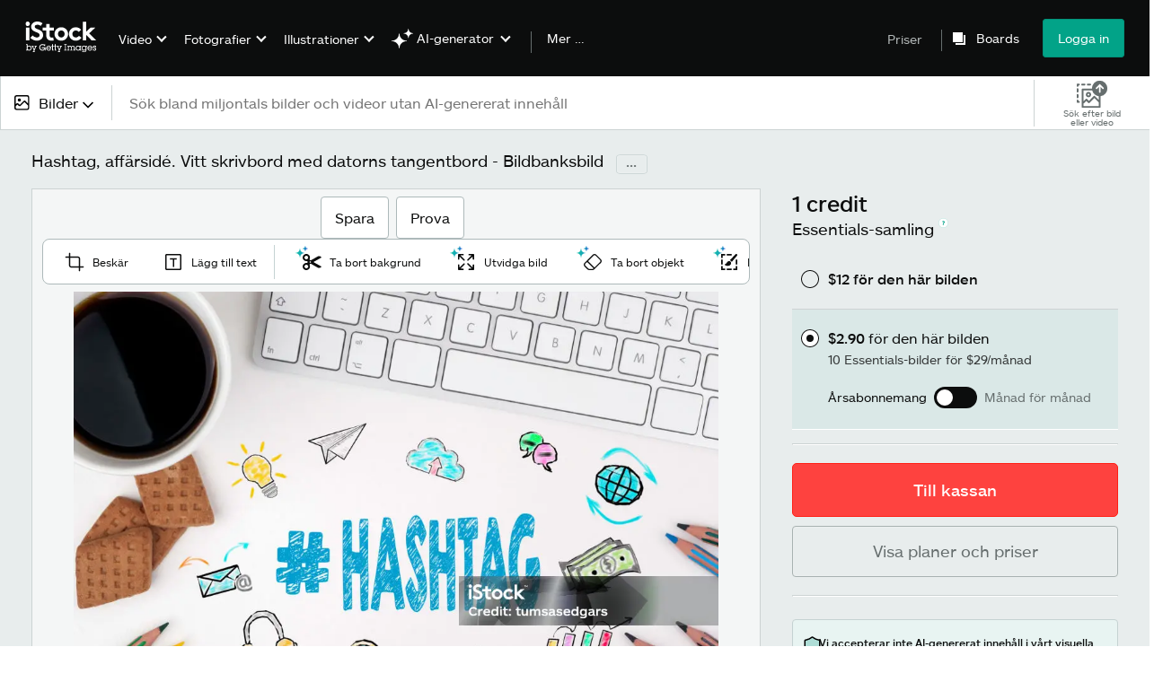

--- FILE ---
content_type: text/html; charset=utf-8
request_url: https://www.istockphoto.com/se/foto/hashtag-aff%C3%A4rsid%C3%A9-vitt-skrivbord-med-datorns-tangentbord-gm643050934-116641703
body_size: 57316
content:
<!DOCTYPE html><html class="sv istock no-js" lang="sv-SE" prefix="og: http://ogp.me/ns#"><head><script>window.renderStart = new Date().getTime();
window.currentSite = {
  domainSuffix: "com",
  nickname: "istock",
  isGetty: false,
  isiStock: true,
  countryLanguagePrefix: "se",
  tld: "",
  path: "/foto/hashtag-aff%C3%A4rsid%C3%A9-vitt-skrivbord-med-datorns-tangentbord-gm643050934-116641703",
  host: "www.istockphoto.com"
}
window.notificationsContext = '';
window.currentApplication = "asset-detail";
window.pipelineId = "3151987";
window.requireCookieConsent = false
window.environment = {
  isProduction: true
}
window.pipelineId = "3151987"
window.experiences = {"gsrpvideorestrictbotindexing":{"is_active":true,"active_offers":{},"metadata":{"bot":"true"}},"seowhitelistandcanonicals":{"is_active":true,"active_offers":{},"metadata":{"bot":"true"}},"setfederatedcomponentcookies":{"is_active":true,"active_offers":{},"metadata":{"bot":"true"}}}
window.google_tag_manager_id = "GTM-WF3KCX5"</script><script>(function() {
  window.localeStrings = window.localeStrings || {};
  var lsData = null;
  for (var key in lsData) { window.localeStrings[key] = lsData[key]; }

  window.visitorExperiencesData = window.visitorExperiencesData || {};
  var veData = null;
  for (var key in veData) { window.visitorExperiencesData[key] = veData[key]; }

  //HACK? - SiteMap class script is not loaded yet, but here is where we know the values for its constructor.
  if(!window.siteMap){window.siteMap = {};}
  window.siteMap.constructorValues = {
    location: window.location,
    countryLanguagePrefixes: {"au":{"en":{}},"be":{"fr":{},"en":{},"nl":{}},"ba":{"en":{}},"br":{"pt":{},"en":{}},"ca":{"en":{},"fr":{}},"cz":{"cs":{},"en":{}},"dk":{"en":{}},"de":{"de":{},"en":{}},"es":{"es":{},"en":{}},"fr":{"fr":{},"en":{}},"id":{"id":{},"en":{}},"in":{"en":{}},"ie":{"en":{}},"it":{"it":{},"en":{}},"me":{"en":{}},"nl":{"nl":{},"en":{}},"nz":{"en":{}},"no":{"en":{}},"at":{"de":{},"en":{}},"pl":{"pl":{},"en":{}},"pt":{"pt":{},"en":{}},"ch":{"de":{},"fr":{},"it":{},"en":{}},"fi":{"fi":{},"en":{}},"se":{"sv":{},"en":{}},"tr":{"tr":{},"en":{}},"ae":{"en":{}},"gb":{"en":{}},"us":{"en":{},"es":{}},"kr":{"ko":{},"en":{}},"jp":{"ja":{},"en":{}},"hk":{"zh":{},"en":{}},"hu":{"hu":{},"en":{}},"il":{"en":{}},"mx":{"es":{},"en":{}},"my":{"en":{}},"ro":{"ro":{},"en":{}},"ru":{"ru":{},"en":{}},"sg":{"en":{}},"th":{"th":{},"en":{}},"ua":{"uk":{},"en":{}},"vn":{"vi":{},"en":{}},"za":{"en":{}}},
    languageOnlyPrefixes: {"br":true,"cs":true,"de":true,"es":true,"fr":true,"id":true,"it":true,"nl":true,"pl":true,"pt":true,"fi":true,"se":true,"tr":true,"en":true,"kr":true,"jp":true,"hk":true,"hu":true,"ro":true,"ru":true,"th":true,"uk":true,"vi":true},
    siteMapMethods: null
  };

  window.siteCapabilitiesData = window.siteCapabilitiesData || {};
  var scData = null;
  for (var key in scData) { window.siteCapabilitiesData[key] = scData[key]; }

  window.user = {}
  window.user.isRemembered = false;
  window.user.isSecurelyRemembered = false;
  window.user.isAuthenticated = false;
  window.user.autoSuggestLocale = "sv";
  window.user.isBot = true;
  window.isMobile = false;
  window.user.locale = "sv"
  window.application = {
    app_prefix: "asset-detail"
  };
})();</script><link rel="preconnect" href="//spectrum.gettyimages.com"><link rel="preconnect" href="//media.istockphoto.com"><link rel="dns-prefetch" href="//spectrum.gettyimages.com"><link rel="dns-prefetch" href="//media.istockphoto.com"><link as="image" href="https://media.istockphoto.com/id/643050934/sv/foto/hashtag-aff%C3%A4rsid%C3%A9-vitt-skrivbord-med-datorns-tangentbord.webp?s=612x612&amp;w=is&amp;k=20&amp;c=zXIRWksdnyUBwjikJkVP_Jhb5oP1S7Zk6-pVyyVnQYA=" rel="preload" /><link as="font" crossorigin="anonymous" href="/asset-detail/assets/static/istkmaquetteweb-medium-4f04672afdd6e7158256.woff" rel="preload" type="font/woff2" /><link as="font" crossorigin="anonymous" href="/asset-detail/assets/static/istkmaquetteweb-regular-b848d4bbf1d776c799f6.woff" rel="preload" type="font/woff2" /><link href="/favicon.ico" rel="icon" type="image/x-icon" /><link href="/favicon-16x16.png" rel="icon" sizes="16x16" type="image/png" /><link href="/favicon-32x32.png" rel="icon" sizes="32x32" type="image/png" /><link href="/favicon-48x48.png" rel="icon" sizes="48x48" type="image/png" /><link href="/favicon-64x64.png" rel="icon" sizes="64x64" type="image/png" /><link href="/favicon-96x96.png" rel="icon" sizes="96x96" type="image/png" /><link href="/favicon-128x128.png" rel="icon" sizes="128x128" type="image/png" /><link href="/favicon-192x192.png" rel="icon" sizes="192x192" type="image/png" /><link href="/favicon-256x256.png" rel="icon" sizes="256x256" type="image/png" /><link rel="stylesheet" type="text/css" media="all" href="/asset-detail/assets/css/istock.02827c517dc15f0525fd.css"><link rel="stylesheet" type="text/css" media="all" href="/asset-detail/assets/css/application.64a5548edb58f3176762.css"><script type="text/javascript" src="/asset-detail/assets/polyfill.c488898ad8e4dbd27672.js" nomodule="nomodule"></script><script type="text/javascript" src="/asset-detail/assets/application.dbe94f1bd8c5ca6bd45e.js" defer="defer"></script><title>Hashtag Affärsidé Vitt Skrivbord Med Datorns Tangentbord-foton och fler bilder på Hashtagg - iStock</title><meta charset="utf-8" /><meta name="csrf-param" content="authenticity_token" />
<meta name="csrf-token" content="c-WHlB44KQg7N4545s5FjWqVIV60Je9DZe8a8QuNF-hZ8HcQTcRERgYj_OUwRbP-voj2_AJSQBPB2P0t8hUZqA" /><meta name="title" content="Hashtag Affärsidé Vitt Skrivbord Med Datorns Tangentbord-foton och fler bilder på Hashtagg - iStock" /><meta name="description" content="Hämta det här Hashtag Affärsidé Vitt Skrivbord Med Datorns Tangentbord fotot nu. Och sök i iStocks bildbank efter fler royaltyfria bilder med bland annat Hashtagg-foton för snabb och enkel hämtning." /><meta name="viewport" content="width=device-width, initial-scale=1.0" /><meta name="apple-mobile-web-app-capable" content="yes" /><meta name="apple-mobile-web-app-status-bar-style" content="black-translucent" /><meta name="robots" content="noai, noimageai" /><meta content="Hashtag, affärsidé. Vitt skrivbord med datorns tangentbord" property="og:title" /><meta content="https://media.istockphoto.com/id/643050934/sv/foto/hashtag-aff%C3%A4rsid%C3%A9-vitt-skrivbord-med-datorns-tangentbord.jpg?s=170667a&amp;w=0&amp;k=20&amp;c=s6qe3o443r41o5HBYeUH8MbGpwfjwmqlNtoahP_Up9w=" property="og:image" /><meta content="https://www.istockphoto.com/se/foto/hashtag-aff%C3%A4rsid%C3%A9-vitt-skrivbord-med-datorns-tangentbord-gm643050934-116641703" property="og:url" /><meta property="og:image:width" /><meta property="og:image:height" /><meta content="Hashtag, affärsidé. Vitt skrivbord med datorns tangentbord" property="og:description" /><meta content="sv" property="og:locale" /><meta content="iStock" property="og:site_name" /><meta content="article" property="og:type" /><meta content="@istock" name="twitter:site" /><meta content="summary_large_image" name="twitter:card" /><meta content="Hashtag, affärsidé. Vitt skrivbord med datorns tangentbord" name="twitter:title" /><meta content="https://media.istockphoto.com/id/643050934/sv/foto/hashtag-aff%C3%A4rsid%C3%A9-vitt-skrivbord-med-datorns-tangentbord.jpg?s=170667a&amp;w=0&amp;k=20&amp;c=s6qe3o443r41o5HBYeUH8MbGpwfjwmqlNtoahP_Up9w=" name="twitter:image" /><meta name="twitter:image:width" /><meta name="twitter:image:height" /><meta content="max-image-preview:large" name="robots" /><meta content="app-id=377716883,app-argument=https://www.istockphoto.com/foto/hashtag-aff%C3%A4rsid%C3%A9-vitt-skrivbord-med-datorns-tangentbord-gm643050934-116641703" name="apple-itunes-app" /><link href="https://www.istockphoto.com/cs/fotografie/hashtag-obchodn%C3%AD-koncept-b%C3%ADl%C3%BD-kancel%C3%A1%C5%99sk%C3%BD-st%C5%AFl-s-po%C4%8D%C3%ADta%C4%8Dovou-kl%C3%A1vesnic%C3%AD-gm643050934-116641703" hreflang="cs" rel="alternate" /><link href="https://www.istockphoto.com/de/foto/hashtag-business-konzept-wei%C3%9Fer-schreibtisch-mit-computer-tastatur-gm643050934-116641703" hreflang="de" rel="alternate" /><link href="https://www.istockphoto.com/es/foto/hashtag-concepto-de-negocio-escritorio-de-oficina-blanca-con-teclado-gm643050934-116641703" hreflang="es" rel="alternate" /><link href="https://www.istockphoto.com/fr/photo/hashtag-concept-dentreprise-bureau-blanc-avec-clavier-dordinateur-gm643050934-116641703" hreflang="fr" rel="alternate" /><link href="https://www.istockphoto.com/id/foto/tagar-konsep-bisnis-meja-kantor-putih-dengan-keyboard-komputer-gm643050934-116641703" hreflang="id" rel="alternate" /><link href="https://www.istockphoto.com/it/foto/hashtag-concetto-di-business-scrivania-bianca-per-ufficio-con-tastiera-del-computer-gm643050934-116641703" hreflang="it" rel="alternate" /><link href="https://www.istockphoto.com/nl/foto/hashtag-businessconcept-witte-bureau-met-computertoetsenbord-gm643050934-116641703" hreflang="nl" rel="alternate" /><link href="https://www.istockphoto.com/pl/zdj%C4%99cie/hashtag-koncepcja-biznesowa-bia%C5%82e-biurko-z-klawiatur%C4%85-komputera-gm643050934-116641703" hreflang="pl" rel="alternate" /><link href="https://www.istockphoto.com/fi/valokuva/hashtag-liiketoimintakonsepti-valkoinen-toimistop%C3%B6yt%C3%A4-jossa-on-tietokoneen-gm643050934-116641703" hreflang="fi" rel="alternate" /><link href="https://www.istockphoto.com/se/foto/hashtag-aff%C3%A4rsid%C3%A9-vitt-skrivbord-med-datorns-tangentbord-gm643050934-116641703" hreflang="sv" rel="alternate" /><link href="https://www.istockphoto.com/tr/foto%C4%9Fraf/hashtag-i%C5%9F-kavram%C4%B1-beyaz-ofis-masas%C4%B1-bilgisayar-klavye-ile-gm643050934-116641703" hreflang="tr" rel="alternate" /><link href="https://www.istockphoto.com/kr/%EC%82%AC%EC%A7%84/hashtag-%EB%B9%84%EC%A6%88%EB%8B%88%EC%8A%A4-%EA%B0%9C%EB%85%90-%EC%BB%B4%ED%93%A8%ED%84%B0-%ED%82%A4%EB%B3%B4%EB%93%9C%EC%99%80-%ED%9D%B0%EC%83%89-%EC%82%AC%EB%AC%B4%EC%8B%A4-%EC%B1%85%EC%83%81-gm643050934-116641703" hreflang="ko" rel="alternate" /><link href="https://www.istockphoto.com/jp/%E3%82%B9%E3%83%88%E3%83%83%E3%82%AF%E3%83%95%E3%82%A9%E3%83%88/%E3%83%8F%E3%83%83%E3%82%B7%E3%83%A5%E3%82%BF%E3%82%B0%E3%83%93%E3%82%B8%E3%83%8D%E3%82%B9-%E3%82%B3%E3%83%B3%E3%82%BB%E3%83%97%E3%83%88%E3%82%B3%E3%83%B3%E3%83%94%E3%83%A5%E3%83%BC%E3%82%BF%E3%83%BC%E3%81%AE%E3%82%AD%E3%83%BC%E3%83%9C%E3%83%BC%E3%83%89%E3%81%AE%E3%83%9B%E3%83%AF%E3%82%A4%E3%83%88-%E3%82%AA%E3%83%95%E3%82%A3%E3%82%B9-%E3%83%87%E3%82%B9%E3%82%AF-gm643050934-116641703" hreflang="ja" rel="alternate" /><link href="https://www.istockphoto.com/hu/fot%C3%B3/hashtag-%C3%BCzleti-koncepci%C3%B3-feh%C3%A9r-irodai-asztal-sz%C3%A1m%C3%ADt%C3%B3g%C3%A9p-billenty%C5%B1zettel-gm643050934-116641703" hreflang="hu" rel="alternate" /><link href="https://www.istockphoto.com/ro/fotografie/hashtag-concept-de-business-birou-de-birou-alb-cu-tastatur%C4%83-de-computer-gm643050934-116641703" hreflang="ro" rel="alternate" /><link href="https://www.istockphoto.com/ru/%D1%84%D0%BE%D1%82%D0%BE/%D1%85%D1%8D%D1%88%D1%82%D0%B5%D0%B3-%D0%B1%D0%B8%D0%B7%D0%BD%D0%B5%D1%81-%D0%BA%D0%BE%D0%BD%D1%86%D0%B5%D0%BF%D1%86%D0%B8%D1%8F-%D0%B1%D0%B5%D0%BB%D1%8B%D0%B9-%D0%BE%D1%84%D0%B8%D1%81%D0%BD%D1%8B%D0%B9-%D1%81%D1%82%D0%BE%D0%BB-%D1%81-%D0%BA%D0%BB%D0%B0%D0%B2%D0%B8%D0%B0%D1%82%D1%83%D1%80%D0%BE%D0%B9-%D0%BA%D0%BE%D0%BC%D0%BF%D1%8C%D1%8E%D1%82%D0%B5%D1%80%D0%B0-gm643050934-116641703" hreflang="ru" rel="alternate" /><link href="https://www.istockphoto.com/th/%E0%B8%A3%E0%B8%B9%E0%B8%9B%E0%B8%96%E0%B9%88%E0%B8%B2%E0%B8%A2/%E0%B9%81%E0%B8%AE%E0%B8%8A%E0%B9%81%E0%B8%97%E0%B9%87%E0%B8%81-%E0%B9%81%E0%B8%99%E0%B8%A7%E0%B8%84%E0%B8%B4%E0%B8%94%E0%B8%98%E0%B8%B8%E0%B8%A3%E0%B8%81%E0%B8%B4%E0%B8%88-%E0%B9%82%E0%B8%95%E0%B9%8A%E0%B8%B0%E0%B8%97%E0%B9%8D%E0%B8%B2%E0%B8%87%E0%B8%B2%E0%B8%99%E0%B8%AA%E0%B8%B5%E0%B8%82%E0%B8%B2%E0%B8%A7%E0%B8%9E%E0%B8%A3%E0%B9%89%E0%B8%AD%E0%B8%A1%E0%B9%81%E0%B8%9B%E0%B9%89%E0%B8%99%E0%B8%9E%E0%B8%B4%E0%B8%A1%E0%B8%9E%E0%B9%8C%E0%B8%84%E0%B8%AD%E0%B8%A1%E0%B8%9E%E0%B8%B4%E0%B8%A7%E0%B9%80%E0%B8%95%E0%B8%AD%E0%B8%A3%E0%B9%8C-gm643050934-116641703" hreflang="th" rel="alternate" /><link href="https://www.istockphoto.com/uk/%D1%84%D0%BE%D1%82%D0%BE/%D1%85%D0%B5%D1%88%D1%82%D0%B5%D0%B3-%D0%B1%D1%96%D0%B7%D0%BD%D0%B5%D1%81-%D0%BA%D0%BE%D0%BD%D1%86%D0%B5%D0%BF%D1%86%D1%96%D1%8F-%D0%B1%D1%96%D0%BB%D0%B8%D0%B9-%D0%BE%D1%84%D1%96%D1%81%D0%BD%D0%B8%D0%B9-%D1%81%D1%82%D1%96%D0%BB-%D0%B7-%D0%BA%D0%BE%D0%BC%D0%BF%D1%8E%D1%82%D0%B5%D1%80%D0%BD%D0%BE%D1%8E-%D0%BA%D0%BB%D0%B0%D0%B2%D1%96%D0%B0%D1%82%D1%83%D1%80%D0%BE%D1%8E-gm643050934-116641703" hreflang="uk" rel="alternate" /><link href="https://www.istockphoto.com/vi/anh/hashtag-kh%C3%A1i-ni%E1%BB%87m-kinh-doanh-b%C3%A0n-l%C3%A0m-vi%E1%BB%87c-v%C4%83n-ph%C3%B2ng-m%C3%A0u-tr%E1%BA%AFng-v%E1%BB%9Bi-b%C3%A0n-ph%C3%ADm-m%C3%A1y-t%C3%ADnh-gm643050934-116641703" hreflang="vi" rel="alternate" /><link href="https://www.istockphoto.com/br/foto/hashtag-conceito-do-neg%C3%B3cio-mesa-de-escrit%C3%B3rio-branco-com-teclado-de-computador-gm643050934-116641703" hreflang="pt-BR" rel="alternate" /><link href="https://www.istockphoto.com/pt/foto/hashtag-business-concept-white-office-desk-with-computer-keyboard-gm643050934-116641703" hreflang="pt-PT" rel="alternate" /><link href="https://www.istockphoto.com/hk/%E7%85%A7%E7%89%87/%E6%A8%99%E7%B1%A4%E7%B6%93%E7%87%9F%E7%90%86%E5%BF%B5%E7%99%BD%E8%89%B2%E8%BE%A6%E5%85%AC%E5%AE%A4%E7%9A%84%E6%A1%8C%E4%B8%8A%E9%9B%BB%E8%85%A6%E9%8D%B5%E7%9B%A4-gm643050934-116641703" hreflang="zh" rel="alternate" /><link href="https://www.istockphoto.com/photo/hashtag-business-concept-white-office-desk-with-computer-keyboard-gm643050934-116641703" hreflang="en" rel="alternate" /><link href="https://www.istockphoto.com/photo/hashtag-business-concept-white-office-desk-with-computer-keyboard-gm643050934-116641703" hreflang="x-default" rel="alternate" /><meta content="sv" http-equiv="content-language" /><link href="https://www.istockphoto.com/se/foto/hashtag-aff%C3%A4rsid%C3%A9-vitt-skrivbord-med-datorns-tangentbord-gm643050934-116641703" rel="canonical" /><link href="/se/sign-in?returnurl=%2Ffoto%2Fhashtag-aff%25C3%25A4rsid%25C3%25A9-vitt-skrivbord-med-datorns-tangentbord-gm643050934-116641703" rel="signin" /><link href="/se/abonnemangsformer-och-priser" rel="cart" /><link href="http://www.istockphoto.com/se/opensearch.xml" rel="search" type="application/opensearchdescription+xml" /></head><body class="asset_detail_container adp_container"><meta name="itemType" content="https://schema.org/WebPage" /><div id="header-wrapper">      <script type="application/json" data-component='Header'>
        {"layout":"full","currentPage":"asset_detail","showSearchBarToggle":false,"linkDisabled":false}
      </script>
      <script type="text/javascript">if(!window.remotes) { window.remotes = {}; }</script><link rel="stylesheet" href="/components/global-nav/static/css/alliance-ui-styles.96f78420de99040ee2c7.css"/><link rel="stylesheet" href="/components/global-nav/static/css/513.2ded683c0be906dcec37.css"/><link rel="stylesheet" href="/components/global-nav/static/css/components-istock-Header.2c1a81712b0cb597e4e0.css"/><link rel="stylesheet" href="/components/global-nav/static/css/Header.f22ce4f2595e3f5f52d1.css"/><script src="/components/global-nav/static/remoteEntry.54dd08ba2971bc1ee616.js" integrity="sha384-1fR4o0kAXq4b/1tX9bUEd3eGLnUf/nnMdZCLjDPVhyL9XjVjOgob3jeT7q77bovg" defer=""></script><script src="/components/global-nav/static/7029.021356130f6d91d785e2.js" integrity="sha384-/Rubeahr1lNg/4r6vFydVMt2wEBLd9LTtYiXoPq6jbAeEjGpvghkalM5cjThaS/R" defer=""></script><script src="/components/global-nav/static/Header.cd285e831d4093f0ab52.js" integrity="sha384-vFxU8CzQkzdJPn5TGsOGDF7z5s9ko19ZzEH4j77j1ngKWNNkU3CA2E0uv2wzQ6+p" defer=""></script><script src="/components/global-nav/static/istock-js.3edaa70417c53bb0f121.js" integrity="sha384-8Z76Hk7eWa10PXbZjwAN4SYvMGdIiwR66KF05WH0tZcU623Y0Yr9IcbMZwx2wuho" defer=""></script><script src="/components/global-nav/static/locales-istock-sv.36707963149df2a885af.js" integrity="sha384-XwfxhqvtNQqpU8Ka3paowDVbCbEf5C8vmcmFhljeRRW66AhTz+R4+yLlBcnTLQe9" defer=""></script><script src="/components/global-nav/static/5000.e78876c5ea36791488c2.js" integrity="sha384-bNcnkBEg8GZnM5zoPw7l52xEfygz1egB6nFUZVCUpI5yJumoRSW4qJpLhN8fAglU" defer=""></script><script src="/components/global-nav/static/2482.66dcf6f1816a77e20a1f.js" integrity="sha384-KoN7VKfGsCUidco3NX/BL9LKqPSVCciqdgF7rhEI2UpvbyK74qeFo957CLnUxaE+" defer=""></script><script src="/components/global-nav/static/4503.79be0f203a89239fb687.js" integrity="sha384-MGHO3yb9HFJT95YkPHNFB4vAU6hETSqd4TVeXzGKZEuyzThW2/E1N7x4PGSc4r6X" defer=""></script><script src="/components/global-nav/static/7054.b2cbdc11df5af4c3a34b.js" integrity="sha384-h9uxpRBL/yzoW3ZcdqvleCZlYHP+HYORSfy1HC0DnCqFID2d41XzY48LbVIeKqX6" defer=""></script><script src="/components/global-nav/static/components-istock-Header.64db3ed266c388eb9737.js" integrity="sha384-yZrkzlQXKYiWszQ2rWH8DH9csB5bpVbA7QiAOGqkMKpCbsBQMc0CrW4SSq9qrZwf" defer=""></script><div ng-non-bindable="true" data-component="Header" data-prerender="true" data-app="global_nav" data-locale="sv" data-site="istock" data-federated-component="true" data-root="false"><!--$--><script id="header_603899" type="text/javascript">if(!window.remotes['global_nav']){window.remotes['global_nav']={};}
    window.remotes['global_nav']['header']={};
    window.remotes['global_nav']['header'].state="%7B%22mutations%22%3A%5B%5D%2C%22queries%22%3A%5B%7B%22dehydratedAt%22%3A1769455547865%2C%22state%22%3A%7B%22data%22%3A%7B%22premiumDashBoardEnabled%22%3Afalse%2C%22isAnonymous%22%3Atrue%2C%22isAuthenticated%22%3Afalse%2C%22isKnownUser%22%3Afalse%2C%22isBot%22%3Atrue%2C%22isTeamLeader%22%3Afalse%2C%22isTeamMember%22%3Afalse%2C%22billingCountryCode%22%3A%22USA%22%2C%22hasActiveGenerationAgreement%22%3Afalse%2C%22isEligibleForPremiumPlusMusic%22%3Atrue%2C%22showPricingLink%22%3Atrue%2C%22trendingSearchLinksImages%22%3A%5B%7B%22name%22%3A%22Stockholm%22%2C%22gaName%22%3A%22Stockholm%22%2C%22href%22%3A%22%2Fse%2Ffotografier%2Fstockholm%22%7D%2C%7B%22name%22%3A%22Alla%20Hj%C3%A4rtans%20Dag%22%2C%22gaName%22%3A%22Alla%20Hj%C3%A4rtans%20Dag%22%2C%22href%22%3A%22%2Fse%2Ffotografier%2Falla-hj%25C3%25A4rtans-dag%22%7D%2C%7B%22name%22%3A%22Kontor%22%2C%22gaName%22%3A%22Kontor%22%2C%22href%22%3A%22%2Fse%2Ffotografier%2Fkontor%22%7D%2C%7B%22name%22%3A%22Hj%C3%A4rta%22%2C%22gaName%22%3A%22Hj%C3%A4rta%22%2C%22href%22%3A%22%2Fse%2Ffotografier%2Fhj%25C3%25A4rta%22%7D%2C%7B%22name%22%3A%22Office%20Meeting%22%2C%22gaName%22%3A%22Office%20Meeting%22%2C%22href%22%3A%22%2Fse%2Ffotografier%2Foffice-meeting%22%7D%2C%7B%22name%22%3A%22G%C3%A4vle%22%2C%22gaName%22%3A%22G%C3%A4vle%22%2C%22href%22%3A%22%2Fse%2Ffotografier%2Fg%25C3%25A4vle%22%7D%2C%7B%22name%22%3A%22Tr%C3%A4hus%22%2C%22gaName%22%3A%22Tr%C3%A4hus%22%2C%22href%22%3A%22%2Fse%2Ffotografier%2Ftr%25C3%25A4hus%22%7D%2C%7B%22name%22%3A%22Team%22%2C%22gaName%22%3A%22Team%22%2C%22href%22%3A%22%2Fse%2Ffotografier%2Fteam%22%7D%2C%7B%22name%22%3A%22Business%20Icon%22%2C%22gaName%22%3A%22Business%20Icon%22%2C%22href%22%3A%22%2Fse%2Ffotografier%2Fbusiness-icon%22%7D%2C%7B%22name%22%3A%22%C3%84ng%22%2C%22gaName%22%3A%22%C3%84ng%22%2C%22href%22%3A%22%2Fse%2Ffotografier%2F%25C3%25A4ng%22%7D%2C%7B%22name%22%3A%22Banner%22%2C%22gaName%22%3A%22Banner%22%2C%22href%22%3A%22%2Fse%2Ffotografier%2Fbanner%22%7D%2C%7B%22name%22%3A%22Strawberry%20Isolated%22%2C%22gaName%22%3A%22Strawberry%20Isolated%22%2C%22href%22%3A%22%2Fse%2Ffotografier%2Fstrawberry-isolated%22%7D%2C%7B%22name%22%3A%22Invoice%22%2C%22gaName%22%3A%22Invoice%22%2C%22href%22%3A%22%2Fse%2Ffotografier%2Finvoice%22%7D%2C%7B%22name%22%3A%22Islandsh%C3%A4st%22%2C%22gaName%22%3A%22Islandsh%C3%A4st%22%2C%22href%22%3A%22%2Fse%2Ffotografier%2Fislandsh%25C3%25A4st%22%7D%2C%7B%22name%22%3A%22Ishockey%22%2C%22gaName%22%3A%22Ishockey%22%2C%22href%22%3A%22%2Fse%2Ffotografier%2Fishockey%22%7D%2C%7B%22name%22%3A%22Pratbubbla%22%2C%22gaName%22%3A%22Pratbubbla%22%2C%22href%22%3A%22%2Fse%2Ffotografier%2Fpratbubbla%22%7D%2C%7B%22name%22%3A%22Space%22%2C%22gaName%22%3A%22Space%22%2C%22href%22%3A%22%2Fse%2Ffotografier%2Fspace%22%7D%2C%7B%22name%22%3A%22Stickers%22%2C%22gaName%22%3A%22Stickers%22%2C%22href%22%3A%22%2Fse%2Ffotografier%2Fstickers%22%7D%2C%7B%22name%22%3A%22Solros%22%2C%22gaName%22%3A%22Solros%22%2C%22href%22%3A%22%2Fse%2Ffotografier%2Fsolros%22%7D%2C%7B%22name%22%3A%22Industri%20Sverige%22%2C%22gaName%22%3A%22Industri%20Sverige%22%2C%22href%22%3A%22%2Fse%2Ffotografier%2Findustri-sverige%22%7D%5D%2C%22trendingSearchLinksVideo%22%3A%5B%7B%22name%22%3A%22Sweden%22%2C%22gaName%22%3A%22Sweden%22%2C%22href%22%3A%22%2Fse%2Fvideor%2Fsweden%22%7D%5D%2C%22trendingSearchLinksIllustrations%22%3A%5B%7B%22name%22%3A%22V%C3%A5r%22%2C%22gaName%22%3A%22spring%22%2C%22href%22%3A%22%2Fse%2Fillustrationer%2Fv%25C3%25A5r%22%7D%2C%7B%22name%22%3A%22Kontor%22%2C%22gaName%22%3A%22office%22%2C%22href%22%3A%22%2Fse%2Fillustrationer%2Fkontor%22%7D%2C%7B%22name%22%3A%22B%C3%A4rbar%20dator%22%2C%22gaName%22%3A%22laptop%22%2C%22href%22%3A%22%2Fse%2Fillustrationer%2Fb%25C3%25A4rbar-dator%22%7D%2C%7B%22name%22%3A%22Bakgrund%22%2C%22gaName%22%3A%22background%22%2C%22href%22%3A%22%2Fse%2Fillustrationer%2Fbakgrund%22%7D%2C%7B%22name%22%3A%22Familj%22%2C%22gaName%22%3A%22family%22%2C%22href%22%3A%22%2Fse%2Fillustrationer%2Ffamilj%22%7D%2C%7B%22name%22%3A%22H%C3%A5llbarhet%22%2C%22gaName%22%3A%22sustainability%22%2C%22href%22%3A%22%2Fse%2Fillustrationer%2Fh%25C3%25A5llbarhet%22%7D%5D%2C%22trendingSearchLinksVectors%22%3A%5B%7B%22name%22%3A%22Hj%C3%A4rta%22%2C%22gaName%22%3A%22Hj%C3%A4rta%22%2C%22href%22%3A%22%2Fse%2Fvektorer%2Fhj%25C3%25A4rta%22%7D%2C%7B%22name%22%3A%22Stickers%22%2C%22gaName%22%3A%22Stickers%22%2C%22href%22%3A%22%2Fse%2Fvektorer%2Fstickers%22%7D%2C%7B%22name%22%3A%22Business%20Icon%22%2C%22gaName%22%3A%22Business%20Icon%22%2C%22href%22%3A%22%2Fse%2Fvektorer%2Fbusiness-icon%22%7D%2C%7B%22name%22%3A%22Alla%20Hj%C3%A4rtans%20Dag%22%2C%22gaName%22%3A%22Alla%20Hj%C3%A4rtans%20Dag%22%2C%22href%22%3A%22%2Fse%2Fvektorer%2Falla-hj%25C3%25A4rtans-dag%22%7D%2C%7B%22name%22%3A%22Pratbubbla%22%2C%22gaName%22%3A%22Pratbubbla%22%2C%22href%22%3A%22%2Fse%2Fvektorer%2Fpratbubbla%22%7D%2C%7B%22name%22%3A%22Banner%22%2C%22gaName%22%3A%22Banner%22%2C%22href%22%3A%22%2Fse%2Fvektorer%2Fbanner%22%7D%2C%7B%22name%22%3A%22Pil%22%2C%22gaName%22%3A%22Pil%22%2C%22href%22%3A%22%2Fse%2Fvektorer%2Fpil%22%7D%5D%2C%22emergencyBannersData%22%3A%7B%7D%2C%22popularCategories%22%3A%7B%22photos%22%3A%5B%7B%22category%22%3A%22Education%20photos%22%2C%22localized_category%22%3A%22Utbildning%22%2C%22url%22%3A%22%2Fse%2Fbildbanksfoton%2Futbildning%22%7D%2C%7B%22category%22%3A%22Family%20stock%20photos%22%2C%22localized_category%22%3A%22Familj%22%2C%22url%22%3A%22%2Fse%2Fbildbanksfoton%2Ffamilj%22%7D%2C%7B%22category%22%3A%22Celebration%20photos%22%2C%22localized_category%22%3A%22S%C3%A4rskilda%20Tillf%C3%A4llen%20%22%2C%22url%22%3A%22%2Fse%2Fbildbanksfoton%2Fs%25C3%25A4rskilda-tillf%25C3%25A4llen%22%7D%2C%7B%22category%22%3A%22Holiday%20season%20images%22%2C%22localized_category%22%3A%22%C3%85rstider%22%2C%22url%22%3A%22%2Fse%2Fbildbanksfoton%2Fhelgdagar-och-s%25C3%25A4songer%22%7D%2C%7B%22category%22%3A%22Nature%20photos%22%2C%22localized_category%22%3A%22Natur%20och%20Landskap%22%2C%22url%22%3A%22%2Fse%2Fbildbanksfoton%2Fnatur-och-landskap%22%7D%2C%7B%22category%22%3A%22Career%20images%22%2C%22localized_category%22%3A%22Arbeten%20och%20Karri%C3%A4r%22%2C%22url%22%3A%22%2Fse%2Fbildbanksfoton%2Farbeten-och-karri%25C3%25A4r%22%7D%2C%7B%22category%22%3A%22Animal%20photos%22%2C%22localized_category%22%3A%22Djur%22%2C%22url%22%3A%22%2Fse%2Fbildbanksfoton%2Fhusdjur-och-djur%22%7D%2C%7B%22category%22%3A%22Architecture%20photos%22%2C%22localized_category%22%3A%22Arkitektur%22%2C%22url%22%3A%22%2Fse%2Fbildbanksfoton%2Farkitektur%22%7D%2C%7B%22category%22%3A%22Beauty%20images%22%2C%22localized_category%22%3A%22Mode%20och%20sk%C3%B6nhet%22%2C%22url%22%3A%22%2Fse%2Fbildbanksfoton%2Fmode-och-sk%25C3%25B6nhet%22%7D%2C%7B%22category%22%3A%22Business%20photos%22%2C%22localized_category%22%3A%22Aff%C3%A4rer%20Och%20Finans%22%2C%22url%22%3A%22%2Fse%2Fbildbanksfoton%2Faff%25C3%25A4rer-och-finans%22%7D%2C%7B%22category%22%3A%22Destinations%20photos%22%2C%22localized_category%22%3A%22Resm%C3%A5l%22%2C%22url%22%3A%22%2Fse%2Fbildbanksfoton%2Fresm%25C3%25A5l%22%7D%2C%7B%22category%22%3A%22Emotional%20photos%22%2C%22localized_category%22%3A%22Hum%C3%B6r%20och%20k%C3%A4nslor%22%2C%22url%22%3A%22%2Fse%2Fbildbanksfoton%2Fhum%25C3%25B6r-och-k%25C3%25A4nslor%22%7D%2C%7B%22category%22%3A%22Fitness%20photos%22%2C%22localized_category%22%3A%22Fitness%20och%20H%C3%A4lsa%22%2C%22url%22%3A%22%2Fse%2Fbildbanksfoton%2Ffitness-och-h%25C3%25A4lsa%22%7D%2C%7B%22category%22%3A%22Food%20stock%20photos%22%2C%22localized_category%22%3A%22Mat%20och%20dryck%22%2C%22url%22%3A%22%2Fse%2Fbildbanksfoton%2Fmat-och-dryck%22%7D%2C%7B%22category%22%3A%22Lifestyle%20images%22%2C%22localized_category%22%3A%22Livsstil%22%2C%22url%22%3A%22%2Fse%2Fbildbanksfoton%2Flivsstil%22%7D%2C%7B%22category%22%3A%22Medical%20photos%22%2C%22localized_category%22%3A%22Medicin%22%2C%22url%22%3A%22%2Fse%2Fbildbanksfoton%2Fsjukv%25C3%25A5rd-och-medicin%22%7D%2C%7B%22category%22%3A%22Science%20photos%22%2C%22localized_category%22%3A%22Vetenskap%20Och%20Teknik%22%2C%22url%22%3A%22%2Fse%2Fbildbanksfoton%2Fvetenskap-och-teknik%22%7D%2C%7B%22category%22%3A%22Sport%20photos%22%2C%22localized_category%22%3A%22Sporter%20and%20aktiviteter%22%2C%22url%22%3A%22%2Fse%2Fbildbanksfoton%2Fsporter-och-aktiviteter%22%7D%2C%7B%22category%22%3A%22Transport%20stock%20photos%22%2C%22localized_category%22%3A%22Transport%22%2C%22url%22%3A%22%2Fse%2Fbildbanksfoton%2Ftransport%22%7D%5D%2C%22illustrations%22%3A%5B%7B%22category%22%3A%22templates%22%2C%22localized_category%22%3A%22Mallar%22%2C%22url%22%3A%22%2Fse%2Fbildbanksillustrationer%2Fmallar%22%7D%2C%7B%22category%22%3A%22icons%22%2C%22localized_category%22%3A%22Ikoner%22%2C%22url%22%3A%22%2Fse%2Fbildbanksillustrationer%2Fikoner%22%7D%2C%7B%22category%22%3A%22backgrounds%22%2C%22localized_category%22%3A%22Bakgrunder%22%2C%22url%22%3A%22%2Fse%2Fbildbanksillustrationer%2Fbakgrunder%22%7D%2C%7B%22category%22%3A%22business-and-finance%22%2C%22localized_category%22%3A%22Aff%C3%A4rer%20och%20Finans%22%2C%22url%22%3A%22%2Fse%2Fbildbanksillustrationer%2Faff%25C3%25A4rer-och-finans%22%7D%2C%7B%22category%22%3A%22holidays-and-seasonal%22%2C%22localized_category%22%3A%22Helgdagar%20och%20S%C3%A4songer%22%2C%22url%22%3A%22%2Fse%2Fbildbanksillustrationer%2Fhelgdagar-och-s%25C3%25A4songer%22%7D%2C%7B%22category%22%3A%22jobs-and-careers%22%2C%22localized_category%22%3A%22Arbeten%20och%20Karri%C3%A4r%22%2C%22url%22%3A%22%2Fse%2Fbildbanksillustrationer%2Farbeten-och-karri%25C3%25A4r%22%7D%2C%7B%22category%22%3A%22cartoons-and-comics%22%2C%22localized_category%22%3A%22Seriefigurer%20och%20Serietidningar%22%2C%22url%22%3A%22%2Fse%2Fbildbanksillustrationer%2Fseriefigurer-och-serietidningar%22%7D%2C%7B%22category%22%3A%22education%22%2C%22localized_category%22%3A%22Utbildning%22%2C%22url%22%3A%22%2Fse%2Fbildbanksillustrationer%2Futbildning%22%7D%2C%7B%22category%22%3A%22emblems-banners-and-badges%22%2C%22localized_category%22%3A%22Emblem%20Banners%20och%20Brickor%22%2C%22url%22%3A%22%2Fse%2Fbildbanksillustrationer%2Femblem-banners-och-brickor%22%7D%2C%7B%22category%22%3A%22family%22%2C%22localized_category%22%3A%22Familj%22%2C%22url%22%3A%22%2Fse%2Fbildbanksillustrationer%2Ffamilj%22%7D%2C%7B%22category%22%3A%22fashion-and-beauty%22%2C%22localized_category%22%3A%22Mode%20och%20Sk%C3%B6nhet%22%2C%22url%22%3A%22%2Fse%2Fbildbanksillustrationer%2Fmode-och-sk%25C3%25B6nhet%22%7D%2C%7B%22category%22%3A%22fitness-and-wellness%22%2C%22localized_category%22%3A%22Fitness%20och%20H%C3%A4lsa%22%2C%22url%22%3A%22%2Fse%2Fbildbanksillustrationer%2Ffitness-och-h%25C3%25A4lsa%22%7D%2C%7B%22category%22%3A%22flags-and-maps%22%2C%22localized_category%22%3A%22Flaggor%20och%20Kartor%22%2C%22url%22%3A%22%2Fse%2Fbildbanksillustrationer%2Fflaggor-och-kartor%22%7D%2C%7B%22category%22%3A%22food-and-drink%22%2C%22localized_category%22%3A%22Mat%20och%20Dryck%22%2C%22url%22%3A%22%2Fse%2Fbildbanksillustrationer%2Fmat-och-dryck%22%7D%2C%7B%22category%22%3A%22frames-and-borders%22%2C%22localized_category%22%3A%22Ramar%20och%20Kanter%22%2C%22url%22%3A%22%2Fse%2Fbildbanksillustrationer%2Framar-och-kanter%22%7D%2C%7B%22category%22%3A%22healthcare-and-medicine%22%2C%22localized_category%22%3A%22Sjukv%C3%A5rd%20och%20Medicin%22%2C%22url%22%3A%22%2Fse%2Fbildbanksillustrationer%2Fsjukv%25C3%25A5rd-och-medicin%22%7D%2C%7B%22category%22%3A%22infographics%22%2C%22localized_category%22%3A%22Informationsgrafik%22%2C%22url%22%3A%22%2Fse%2Fbildbanksillustrationer%2Finformationsgrafik%22%7D%2C%7B%22category%22%3A%22interface-elements%22%2C%22localized_category%22%3A%22Gr%C3%A4nssnittselement%22%2C%22url%22%3A%22%2Fse%2Fbildbanksillustrationer%2Fgr%25C3%25A4nssnittselement%22%7D%2C%7B%22category%22%3A%22lifestyle%22%2C%22localized_category%22%3A%22Livsstil%22%2C%22url%22%3A%22%2Fse%2Fbildbanksillustrationer%2Flivsstil%22%7D%2C%7B%22category%22%3A%22moods-and-feelings%22%2C%22localized_category%22%3A%22Hum%C3%B6r%20och%20K%C3%A4nslor%22%2C%22url%22%3A%22%2Fse%2Fbildbanksillustrationer%2Fhum%25C3%25B6r-och-k%25C3%25A4nslor%22%7D%2C%7B%22category%22%3A%22nature-and-landscapes%22%2C%22localized_category%22%3A%22Natur%20och%20Landskap%22%2C%22url%22%3A%22%2Fse%2Fbildbanksillustrationer%2Fnatur-och-landskap%22%7D%2C%7B%22category%22%3A%22pets-and-animals%22%2C%22localized_category%22%3A%22Husdjur%20och%20Djur%22%2C%22url%22%3A%22%2Fse%2Fbildbanksillustrationer%2Fhusdjur-och-djur%22%7D%2C%7B%22category%22%3A%22product-mockups%22%2C%22localized_category%22%3A%22Produktprototyper%22%2C%22url%22%3A%22%2Fse%2Fbildbanksillustrationer%2Fproduktprototyper%22%7D%2C%7B%22category%22%3A%22silhouettes%22%2C%22localized_category%22%3A%22Silhuetter%22%2C%22url%22%3A%22%2Fse%2Fbildbanksillustrationer%2Fsilhuetter%22%7D%2C%7B%22category%22%3A%22science-and-technology%22%2C%22localized_category%22%3A%22Vetenskap%20och%20Teknik%22%2C%22url%22%3A%22%2Fse%2Fbildbanksillustrationer%2Fvetenskap-och-teknik%22%7D%2C%7B%22category%22%3A%22special-occasions%22%2C%22localized_category%22%3A%22S%C3%A4rskilda%20Tillf%C3%A4llen%22%2C%22url%22%3A%22%2Fse%2Fbildbanksillustrationer%2Fs%25C3%25A4rskilda-tillf%25C3%25A4llen%22%7D%2C%7B%22category%22%3A%22sports-and-recreation%22%2C%22localized_category%22%3A%22Sporter%22%2C%22url%22%3A%22%2Fse%2Fbildbanksillustrationer%2Fsporter%22%7D%2C%7B%22category%22%3A%22tattoos%22%2C%22localized_category%22%3A%22Tatueringar%22%2C%22url%22%3A%22%2Fse%2Fbildbanksillustrationer%2Ftatueringar%22%7D%2C%7B%22category%22%3A%22textures-and-patterns%22%2C%22localized_category%22%3A%22Texturer%20och%20M%C3%B6nster%22%2C%22url%22%3A%22%2Fse%2Fbildbanksillustrationer%2Ftexturer-och-m%25C3%25B6nster%22%7D%2C%7B%22category%22%3A%22transportation%22%2C%22localized_category%22%3A%22Transport%22%2C%22url%22%3A%22%2Fse%2Fbildbanksillustrationer%2Ftransport%22%7D%5D%2C%22videos%22%3A%5B%7B%22category%22%3A%22architecture%22%2C%22localized_category%22%3A%22Arkitektur%22%2C%22url%22%3A%22%2Fse%2Fbildbankvideor%2Farkitektur%22%7D%2C%7B%22category%22%3A%22nature-and-landscapes%22%2C%22localized_category%22%3A%22Natur%20och%20Landskap%22%2C%22url%22%3A%22%2Fse%2Fbildbankvideor%2Fnatur-och-landskap%22%7D%2C%7B%22category%22%3A%22business-and-finance%22%2C%22localized_category%22%3A%22Aff%C3%A4rer%20och%20Finans%22%2C%22url%22%3A%22%2Fse%2Fbildbankvideor%2Faff%25C3%25A4rer-och-finans%22%7D%2C%7B%22category%22%3A%22jobs-and-careers%22%2C%22localized_category%22%3A%22Arbeten%20och%20Karri%C3%A4r%22%2C%22url%22%3A%22%2Fse%2Fbildbankvideor%2Farbeten-och-karri%25C3%25A4r%22%7D%2C%7B%22category%22%3A%22lifestyle%22%2C%22localized_category%22%3A%22Livsstil%22%2C%22url%22%3A%22%2Fse%2Fbildbankvideor%2Flivsstil%22%7D%2C%7B%22category%22%3A%22transportation%22%2C%22localized_category%22%3A%22Transport%22%2C%22url%22%3A%22%2Fse%2Fbildbankvideor%2Ftransport%22%7D%2C%7B%22category%22%3A%22adventure%22%2C%22localized_category%22%3A%22%C3%84ventyr%22%2C%22url%22%3A%22%2Fse%2Fbildbankvideor%2F%25C3%25A4ventyr%22%7D%2C%7B%22category%22%3A%22animation-and-motion-graphics%22%2C%22localized_category%22%3A%22Animering%20och%20R%C3%B6relsegrafik%22%2C%22url%22%3A%22%2Fse%2Fbildbankvideor%2Fanimering-och-r%25C3%25B6relsegrafik%22%7D%2C%7B%22category%22%3A%22education%22%2C%22localized_category%22%3A%22Utbildning%22%2C%22url%22%3A%22%2Fse%2Fbildbankvideor%2Futbildning%22%7D%2C%7B%22category%22%3A%22family%22%2C%22localized_category%22%3A%22Familj%22%2C%22url%22%3A%22%2Fse%2Fbildbankvideor%2Ffamilj%22%7D%2C%7B%22category%22%3A%22fashion-and-beauty%22%2C%22localized_category%22%3A%22Mode%20och%20Sk%C3%B6nhet%22%2C%22url%22%3A%22%2Fse%2Fbildbankvideor%2Fmode-och-sk%25C3%25B6nhet%22%7D%2C%7B%22category%22%3A%22fitness-and-wellness%22%2C%22localized_category%22%3A%22Fitness%20och%20H%C3%A4lsa%22%2C%22url%22%3A%22%2Fse%2Fbildbankvideor%2Ffitness-och-h%25C3%25A4lsa%22%7D%2C%7B%22category%22%3A%22food-and-drink%22%2C%22localized_category%22%3A%22Mat%20och%20Dryck%22%2C%22url%22%3A%22%2Fse%2Fbildbankvideor%2Fmat-och-dryck%22%7D%2C%7B%22category%22%3A%22healthcare-and-medicine%22%2C%22localized_category%22%3A%22Sjukv%C3%A5rd%20och%20Medicin%22%2C%22url%22%3A%22%2Fse%2Fbildbankvideor%2Fsjukv%25C3%25A5rd-och-medicin%22%7D%2C%7B%22category%22%3A%22holidays-and-seasonal%22%2C%22localized_category%22%3A%22Helgdagar%20och%20S%C3%A4songer%22%2C%22url%22%3A%22%2Fse%2Fbildbankvideor%2Fhelgdagar-och-s%25C3%25A4songer%22%7D%2C%7B%22category%22%3A%22moods-and-feelings%22%2C%22localized_category%22%3A%22Hum%C3%B6r%20och%20K%C3%A4nslor%22%2C%22url%22%3A%22%2Fse%2Fbildbankvideor%2Fhum%25C3%25B6r-och-k%25C3%25A4nslor%22%7D%2C%7B%22category%22%3A%22pets-and-animals%22%2C%22localized_category%22%3A%22Husdjur%20och%20Djur%22%2C%22url%22%3A%22%2Fse%2Fbildbankvideor%2Fhusdjur-och-djur%22%7D%2C%7B%22category%22%3A%22slow-motion%22%2C%22localized_category%22%3A%22Slowmotion%22%2C%22url%22%3A%22%2Fse%2Fbildbankvideor%2Fslowmotion%22%7D%2C%7B%22category%22%3A%22special-occasions%22%2C%22localized_category%22%3A%22S%C3%A4rskilda%20Tillf%C3%A4llen%22%2C%22url%22%3A%22%2Fse%2Fbildbankvideor%2Fs%25C3%25A4rskilda-tillf%25C3%25A4llen%22%7D%2C%7B%22category%22%3A%22sports-and-recreation%22%2C%22localized_category%22%3A%22Sporter%20och%20Aktiviteter%22%2C%22url%22%3A%22%2Fse%2Fbildbankvideor%2Fsporter-och-aktiviteter%22%7D%2C%7B%22category%22%3A%22science-and-technology%22%2C%22localized_category%22%3A%22Vetenskap%20och%20Teknik%22%2C%22url%22%3A%22%2Fse%2Fbildbankvideor%2Fvetenskap-och-teknik%22%7D%5D%2C%22vectors%22%3A%5B%7B%22category%22%3A%22Heart%20vectors%22%2C%22localized_category%22%3A%22Hj%C3%A4rtvektorer%22%2C%22url%22%3A%22%2Fse%2Fvektorer%2Fhj%25C3%25A4rt%22%7D%2C%7B%22category%22%3A%22Star%20vectors%22%2C%22localized_category%22%3A%22Stj%C3%A4rnvektorer%22%2C%22url%22%3A%22%2Fse%2Fvektorer%2Fstj%25C3%25A4rn%22%7D%2C%7B%22category%22%3A%22Arrow%20vectors%22%2C%22localized_category%22%3A%22Pilvektorer%22%2C%22url%22%3A%22%2Fse%2Fvektorer%2Fpil%22%7D%2C%7B%22category%22%3A%22Flower%20vectors%22%2C%22localized_category%22%3A%22Blomvektorer%22%2C%22url%22%3A%22%2Fse%2Fvektorer%2Fblom%22%7D%2C%7B%22category%22%3A%22Cloud%20vectors%22%2C%22localized_category%22%3A%22Molnvektorer%22%2C%22url%22%3A%22%2Fse%2Fvektorer%2Fmoln%22%7D%2C%7B%22category%22%3A%22House%20vectors%22%2C%22localized_category%22%3A%22Husvektorer%22%2C%22url%22%3A%22%2Fse%2Fvektorer%2Fhus%22%7D%2C%7B%22category%22%3A%22Background%20vectors%22%2C%22localized_category%22%3A%22Bakgrundsvektorer%22%2C%22url%22%3A%22%2Fse%2Fvektorer%2Fbakgrund%22%7D%2C%7B%22category%22%3A%22Hands%20vectors%22%2C%22localized_category%22%3A%22Handvektorer%22%2C%22url%22%3A%22%2Fse%2Fvektorer%2Fhand%22%7D%2C%7B%22category%22%3A%22Pattern%20vectors%22%2C%22localized_category%22%3A%22M%C3%B6nstervektorer%22%2C%22url%22%3A%22%2Fse%2Fvektorer%2Fgestaltning%22%7D%2C%7B%22category%22%3A%22Icon%20vectors%22%2C%22localized_category%22%3A%22Ikonvektorer%22%2C%22url%22%3A%22%2Fse%2Fvektorer%2Fikon%22%7D%2C%7B%22category%22%3A%22Map%20vectors%22%2C%22localized_category%22%3A%22Kartvektor%22%2C%22url%22%3A%22%2Fse%2Fvektorer%2Fkart%22%7D%2C%7B%22category%22%3A%22Texture%20vectors%22%2C%22localized_category%22%3A%22Strukturvektorer%22%2C%22url%22%3A%22%2Fse%2Fvektorer%2Fstruktur%22%7D%2C%7B%22category%22%3A%22Travel%20vectors%22%2C%22localized_category%22%3A%22Resevektorer%22%2C%22url%22%3A%22%2Fse%2Fvektorer%2Frese%22%7D%2C%7B%22category%22%3A%22Infographic%20vectors%22%2C%22localized_category%22%3A%22Infografiska%20vektorer%22%2C%22url%22%3A%22%2Fse%2Fvektorer%2Finfografik%22%7D%2C%7B%22category%22%3A%22Symbol%20vectors%22%2C%22localized_category%22%3A%22Symbolvektorer%22%2C%22url%22%3A%22%2Fse%2Fvektorer%2Fsymbol%22%7D%2C%7B%22category%22%3A%22Logo%20vectors%22%2C%22localized_category%22%3A%22Logotypvektorer%22%2C%22url%22%3A%22%2Fse%2Fvektorer%2Flogotyp%22%7D%2C%7B%22category%22%3A%22Geometric%20vectors%22%2C%22localized_category%22%3A%22Geometriska%20vektorer%22%2C%22url%22%3A%22%2Fse%2Fvektorer%2Fgeometriska%22%7D%2C%7B%22category%22%3A%22Business%20vectors%22%2C%22localized_category%22%3A%22Aff%C3%A4rsvektorer%22%2C%22url%22%3A%22%2Fse%2Fvektorer%2Ff%25C3%25B6retagande%22%7D%2C%7B%22category%22%3A%22Finance%20vectors%22%2C%22localized_category%22%3A%22Finansvektorer%22%2C%22url%22%3A%22%2Fse%2Fvektorer%2Ffinans%22%7D%2C%7B%22category%22%3A%22Medical%20vectors%22%2C%22localized_category%22%3A%22Medicinska%20vektorer%22%2C%22url%22%3A%22%2Fse%2Fvektorer%2Fmedicinska%22%7D%5D%7D%2C%22aiSubscriptionBundleOfferDisplay%22%3Afalse%2C%22videoTemplateEnabled%22%3Afalse%7D%2C%22dataUpdateCount%22%3A1%2C%22dataUpdatedAt%22%3A1769455547859%2C%22error%22%3Anull%2C%22errorUpdateCount%22%3A0%2C%22errorUpdatedAt%22%3A0%2C%22fetchFailureCount%22%3A0%2C%22fetchFailureReason%22%3Anull%2C%22fetchMeta%22%3Anull%2C%22isInvalidated%22%3Afalse%2C%22status%22%3A%22success%22%2C%22fetchStatus%22%3A%22idle%22%7D%2C%22queryKey%22%3A%5B%22HEADER_DATA%22%5D%2C%22queryHash%22%3A%22%5B%5C%22HEADER_DATA%5C%22%5D%22%7D%5D%7D";
    document.getElementById('header_603899').remove();</script><div class="xFN_irOmnnEVmDKF4ynz"><header class="KCZag_lMe1qSWvYa05dI" data-cy="global-nav-header" data-testid="FullHeader"><nav class="zNvruGBMTS2glQWQ3_a3" data-testid="MainNavLeft"><nav class="TvBibLmnW4cwhvUDcE3W"><ul class="MGP08_Z_WtKRCkygn9KK"><li data-testid="mobile-nav-pnp" class="P3yju9Fu4eUOczY1qKXj"><a href="/se/abonnemangsformer-och-priser" data-testid="pricing">Abonnemangsformer och priser</a></li><li data-testid="mobile-nav-video" class="P3yju9Fu4eUOczY1qKXj"><button data-testid="mobile-nav-button" class="LkgFs5yrLE_Ri_Yden9Q" type="button">Video</button><nav class="KPm1okXARwFp4N3cH2TR"><div data-testid="mobile-nav-back" class="HLSuEcTvTXRsblGPErRL"><button type="button" class="NWBcylgsGbEtktkfGupJ">Tillbaka</button></div><ul class="xNZBia7FZIOSr4x4ERLS"><li class="Vv4UpuWU8aZvdTdbHrdw"><a href="/se/bildbankvideor" data-testid="videos_home">Startsida för videor</a></li><li class="Vv4UpuWU8aZvdTdbHrdw"><a data-testid="curated_content-mobile-subnav-link" href="/se/collaboration/boards/ZrBdG1XbfEGoyjTwN_qO-g">Signature-samling</a></li><li class="Vv4UpuWU8aZvdTdbHrdw"><a data-testid="curated_content-mobile-subnav-link" href="/se/collaboration/boards/IoTaMymdfkS7ypC6-D2R1w">Essentials-samling</a></li><li data-testid="mobile-nav-trending_searches" class="Vv4UpuWU8aZvdTdbHrdw"><button data-testid="mobile-nav-button" class="LkgFs5yrLE_Ri_Yden9Q" type="button">Söktrender</button><nav class="kJpvEq8nf5cODIsYV2Vg"><div class="StHRPFb65_wppqFwN_Dt"><button data-testid="mobile-nav-back" type="button" class="bE6VP0000suLMZB1bRaK">Video</button></div><ul class="qoaVsxbvYRMc_IJrvTYQ"><li class="Vv4UpuWU8aZvdTdbHrdw"><a data-testid="trending_searches-mobile-subnav-link" href="/se/videor/sweden">Sweden</a></li></ul></nav></li><li data-testid="mobile-nav-popular_categories" class="Vv4UpuWU8aZvdTdbHrdw"><button data-testid="mobile-nav-button" class="LkgFs5yrLE_Ri_Yden9Q" type="button">Populära kategorier</button><nav class="BtMLobsvazLoRsRr30K6"><div class="W_4S_LP1UhqlGUAE9xb3"><button data-testid="mobile-nav-back" type="button" class="eOjPdbUXXs7tELg_yKg_">Video</button></div><ul class="JM7GBQilgePWitzsQCXu"><li class="Vv4UpuWU8aZvdTdbHrdw"><a data-testid="popular_categories-mobile-subnav-link" href="/se/bildbankvideor/arkitektur">Arkitektur</a></li><li class="Vv4UpuWU8aZvdTdbHrdw"><a data-testid="popular_categories-mobile-subnav-link" href="/se/bildbankvideor/natur-och-landskap">Natur och Landskap</a></li><li class="Vv4UpuWU8aZvdTdbHrdw"><a data-testid="popular_categories-mobile-subnav-link" href="/se/bildbankvideor/aff%C3%A4rer-och-finans">Affärer och Finans</a></li><li class="Vv4UpuWU8aZvdTdbHrdw"><a data-testid="popular_categories-mobile-subnav-link" href="/se/bildbankvideor/arbeten-och-karri%C3%A4r">Arbeten och Karriär</a></li><li class="Vv4UpuWU8aZvdTdbHrdw"><a data-testid="popular_categories-mobile-subnav-link" href="/se/bildbankvideor/livsstil">Livsstil</a></li><li class="Vv4UpuWU8aZvdTdbHrdw"><a data-testid="popular_categories-mobile-subnav-link" href="/se/bildbankvideor/transport">Transport</a></li><li class="Vv4UpuWU8aZvdTdbHrdw"><a data-testid="popular_categories-mobile-subnav-link" href="/se/bildbankvideor/%C3%A4ventyr">Äventyr</a></li><li class="Vv4UpuWU8aZvdTdbHrdw"><a data-testid="popular_categories-mobile-subnav-link" href="/se/bildbankvideor/animering-och-r%C3%B6relsegrafik">Animering och Rörelsegrafik</a></li><li class="Vv4UpuWU8aZvdTdbHrdw"><a data-testid="popular_categories-mobile-subnav-link" href="/se/bildbankvideor/utbildning">Utbildning</a></li><li class="Vv4UpuWU8aZvdTdbHrdw"><a data-testid="popular_categories-mobile-subnav-link" href="/se/bildbankvideor/familj">Familj</a></li><li class="Vv4UpuWU8aZvdTdbHrdw"><a data-testid="popular_categories-mobile-subnav-link" href="/se/bildbankvideor/mode-och-sk%C3%B6nhet">Mode och Skönhet</a></li><li class="Vv4UpuWU8aZvdTdbHrdw"><a data-testid="popular_categories-mobile-subnav-link" href="/se/bildbankvideor/fitness-och-h%C3%A4lsa">Fitness och Hälsa</a></li><li class="Vv4UpuWU8aZvdTdbHrdw"><a data-testid="popular_categories-mobile-subnav-link" href="/se/bildbankvideor/mat-och-dryck">Mat och Dryck</a></li><li class="Vv4UpuWU8aZvdTdbHrdw"><a data-testid="popular_categories-mobile-subnav-link" href="/se/bildbankvideor/sjukv%C3%A5rd-och-medicin">Sjukvård och Medicin</a></li><li class="Vv4UpuWU8aZvdTdbHrdw"><a data-testid="popular_categories-mobile-subnav-link" href="/se/bildbankvideor/helgdagar-och-s%C3%A4songer">Helgdagar och Säsonger</a></li><li class="Vv4UpuWU8aZvdTdbHrdw"><a data-testid="popular_categories-mobile-subnav-link" href="/se/bildbankvideor/hum%C3%B6r-och-k%C3%A4nslor">Humör och Känslor</a></li><li class="Vv4UpuWU8aZvdTdbHrdw"><a data-testid="popular_categories-mobile-subnav-link" href="/se/bildbankvideor/husdjur-och-djur">Husdjur och Djur</a></li><li class="Vv4UpuWU8aZvdTdbHrdw"><a data-testid="popular_categories-mobile-subnav-link" href="/se/bildbankvideor/slowmotion">Slowmotion</a></li><li class="Vv4UpuWU8aZvdTdbHrdw"><a data-testid="popular_categories-mobile-subnav-link" href="/se/bildbankvideor/s%C3%A4rskilda-tillf%C3%A4llen">Särskilda Tillfällen</a></li><li class="Vv4UpuWU8aZvdTdbHrdw"><a data-testid="popular_categories-mobile-subnav-link" href="/se/bildbankvideor/sporter-och-aktiviteter">Sporter och Aktiviteter</a></li><li class="Vv4UpuWU8aZvdTdbHrdw"><a data-testid="popular_categories-mobile-subnav-link" href="/se/bildbankvideor/vetenskap-och-teknik">Vetenskap och Teknik</a></li></ul></nav></li><li class="Vv4UpuWU8aZvdTdbHrdw"><a data-testid="more_to_discover-mobile-subnav-link" href="/se/filmklipp#signatureartist">Månadens fotograf</a></li><li class="Vv4UpuWU8aZvdTdbHrdw"><a data-testid="more_to_discover-mobile-subnav-link" href="/se/royaltyfria-bilder">Royaltyfritt – vi reder ut begreppen</a></li><li class="Vv4UpuWU8aZvdTdbHrdw"><a data-testid="more_to_discover-mobile-subnav-link" href="/se/kostnadsfria-bildbanksvideor">Månadens gratis videoklipp</a></li><li class="Vv4UpuWU8aZvdTdbHrdw"><a data-testid="more_to_discover-mobile-subnav-link" href="/se/blog">iStock Blog</a></li></ul></nav></li><li data-testid="mobile-nav-photos" class="P3yju9Fu4eUOczY1qKXj"><button data-testid="mobile-nav-button" class="LkgFs5yrLE_Ri_Yden9Q" type="button">Fotografier</button><nav class="KPm1okXARwFp4N3cH2TR"><div data-testid="mobile-nav-back" class="HLSuEcTvTXRsblGPErRL"><button type="button" class="NWBcylgsGbEtktkfGupJ">Tillbaka</button></div><ul class="xNZBia7FZIOSr4x4ERLS"><li class="Vv4UpuWU8aZvdTdbHrdw"><a href="/se/bildbanksfoton" data-testid="photos_home">Startsida för foton</a></li><li class="Vv4UpuWU8aZvdTdbHrdw"><a data-testid="curated_content-mobile-subnav-link" href="/se/bildbanksfoton#curated-content">Utvalda uppsättningar</a></li><li class="Vv4UpuWU8aZvdTdbHrdw"><a data-testid="curated_content-mobile-subnav-link" href="/se/collaboration/boards/AwxaA_jHWUyul-5RWiY4UA">Signature-samling</a></li><li class="Vv4UpuWU8aZvdTdbHrdw"><a data-testid="curated_content-mobile-subnav-link" href="/se/collaboration/boards/wu0HHWcoZ0e_JoqU2nXTOg">Essentials-samling</a></li><li class="Vv4UpuWU8aZvdTdbHrdw"><a data-testid="curated_content-mobile-subnav-link" href="/se/m%C3%A5ngfald">Bilder på mångfald och inkludering</a></li><li data-testid="mobile-nav-trending_searches" class="Vv4UpuWU8aZvdTdbHrdw"><button data-testid="mobile-nav-button" class="LkgFs5yrLE_Ri_Yden9Q" type="button">Söktrender</button><nav class="kJpvEq8nf5cODIsYV2Vg"><div class="StHRPFb65_wppqFwN_Dt"><button data-testid="mobile-nav-back" type="button" class="bE6VP0000suLMZB1bRaK">Fotografier</button></div><ul class="qoaVsxbvYRMc_IJrvTYQ"><li class="Vv4UpuWU8aZvdTdbHrdw"><a data-testid="trending_searches-mobile-subnav-link" href="/se/fotografier/stockholm">Stockholm</a></li><li class="Vv4UpuWU8aZvdTdbHrdw"><a data-testid="trending_searches-mobile-subnav-link" href="/se/fotografier/alla-hj%C3%A4rtans-dag">Alla Hjärtans Dag</a></li><li class="Vv4UpuWU8aZvdTdbHrdw"><a data-testid="trending_searches-mobile-subnav-link" href="/se/fotografier/kontor">Kontor</a></li><li class="Vv4UpuWU8aZvdTdbHrdw"><a data-testid="trending_searches-mobile-subnav-link" href="/se/fotografier/hj%C3%A4rta">Hjärta</a></li><li class="Vv4UpuWU8aZvdTdbHrdw"><a data-testid="trending_searches-mobile-subnav-link" href="/se/fotografier/office-meeting">Office Meeting</a></li><li class="Vv4UpuWU8aZvdTdbHrdw"><a data-testid="trending_searches-mobile-subnav-link" href="/se/fotografier/g%C3%A4vle">Gävle</a></li><li class="Vv4UpuWU8aZvdTdbHrdw"><a data-testid="trending_searches-mobile-subnav-link" href="/se/fotografier/tr%C3%A4hus">Trähus</a></li><li class="Vv4UpuWU8aZvdTdbHrdw"><a data-testid="trending_searches-mobile-subnav-link" href="/se/fotografier/team">Team</a></li><li class="Vv4UpuWU8aZvdTdbHrdw"><a data-testid="trending_searches-mobile-subnav-link" href="/se/fotografier/business-icon">Business Icon</a></li><li class="Vv4UpuWU8aZvdTdbHrdw"><a data-testid="trending_searches-mobile-subnav-link" href="/se/fotografier/%C3%A4ng">Äng</a></li></ul></nav></li><li data-testid="mobile-nav-popular_categories" class="Vv4UpuWU8aZvdTdbHrdw"><button data-testid="mobile-nav-button" class="LkgFs5yrLE_Ri_Yden9Q" type="button">Populära kategorier</button><nav class="BtMLobsvazLoRsRr30K6"><div class="W_4S_LP1UhqlGUAE9xb3"><button data-testid="mobile-nav-back" type="button" class="eOjPdbUXXs7tELg_yKg_">Fotografier</button></div><ul class="JM7GBQilgePWitzsQCXu"><li class="Vv4UpuWU8aZvdTdbHrdw"><a data-testid="popular_categories-mobile-subnav-link" href="/se/bildbanksfoton/utbildning">Utbildning</a></li><li class="Vv4UpuWU8aZvdTdbHrdw"><a data-testid="popular_categories-mobile-subnav-link" href="/se/bildbanksfoton/familj">Familj</a></li><li class="Vv4UpuWU8aZvdTdbHrdw"><a data-testid="popular_categories-mobile-subnav-link" href="/se/bildbanksfoton/s%C3%A4rskilda-tillf%C3%A4llen">Särskilda Tillfällen </a></li><li class="Vv4UpuWU8aZvdTdbHrdw"><a data-testid="popular_categories-mobile-subnav-link" href="/se/bildbanksfoton/helgdagar-och-s%C3%A4songer">Årstider</a></li><li class="Vv4UpuWU8aZvdTdbHrdw"><a data-testid="popular_categories-mobile-subnav-link" href="/se/bildbanksfoton/natur-och-landskap">Natur och Landskap</a></li><li class="Vv4UpuWU8aZvdTdbHrdw"><a data-testid="popular_categories-mobile-subnav-link" href="/se/bildbanksfoton/arbeten-och-karri%C3%A4r">Arbeten och Karriär</a></li><li class="Vv4UpuWU8aZvdTdbHrdw"><a data-testid="popular_categories-mobile-subnav-link" href="/se/bildbanksfoton/husdjur-och-djur">Djur</a></li><li class="Vv4UpuWU8aZvdTdbHrdw"><a data-testid="popular_categories-mobile-subnav-link" href="/se/bildbanksfoton/arkitektur">Arkitektur</a></li><li class="Vv4UpuWU8aZvdTdbHrdw"><a data-testid="popular_categories-mobile-subnav-link" href="/se/bildbanksfoton/mode-och-sk%C3%B6nhet">Mode och skönhet</a></li><li class="Vv4UpuWU8aZvdTdbHrdw"><a data-testid="popular_categories-mobile-subnav-link" href="/se/bildbanksfoton/aff%C3%A4rer-och-finans">Affärer Och Finans</a></li><li class="Vv4UpuWU8aZvdTdbHrdw"><a data-testid="popular_categories-mobile-subnav-link" href="/se/bildbanksfoton/resm%C3%A5l">Resmål</a></li><li class="Vv4UpuWU8aZvdTdbHrdw"><a data-testid="popular_categories-mobile-subnav-link" href="/se/bildbanksfoton/hum%C3%B6r-och-k%C3%A4nslor">Humör och känslor</a></li><li class="Vv4UpuWU8aZvdTdbHrdw"><a data-testid="popular_categories-mobile-subnav-link" href="/se/bildbanksfoton/fitness-och-h%C3%A4lsa">Fitness och Hälsa</a></li><li class="Vv4UpuWU8aZvdTdbHrdw"><a data-testid="popular_categories-mobile-subnav-link" href="/se/bildbanksfoton/mat-och-dryck">Mat och dryck</a></li><li class="Vv4UpuWU8aZvdTdbHrdw"><a data-testid="popular_categories-mobile-subnav-link" href="/se/bildbanksfoton/livsstil">Livsstil</a></li><li class="Vv4UpuWU8aZvdTdbHrdw"><a data-testid="popular_categories-mobile-subnav-link" href="/se/bildbanksfoton/sjukv%C3%A5rd-och-medicin">Medicin</a></li><li class="Vv4UpuWU8aZvdTdbHrdw"><a data-testid="popular_categories-mobile-subnav-link" href="/se/bildbanksfoton/vetenskap-och-teknik">Vetenskap Och Teknik</a></li><li class="Vv4UpuWU8aZvdTdbHrdw"><a data-testid="popular_categories-mobile-subnav-link" href="/se/bildbanksfoton/sporter-och-aktiviteter">Sporter and aktiviteter</a></li><li class="Vv4UpuWU8aZvdTdbHrdw"><a data-testid="popular_categories-mobile-subnav-link" href="/se/bildbanksfoton/transport">Transport</a></li></ul></nav></li><li class="Vv4UpuWU8aZvdTdbHrdw"><a data-testid="more_to_discover-mobile-subnav-link" href="/se/bildbanksfoton#signatureartist">Månadens fotograf</a></li><li class="Vv4UpuWU8aZvdTdbHrdw"><a data-testid="more_to_discover-mobile-subnav-link" href="/se/royaltyfria-bilder">Royaltyfritt – vi reder ut begreppen</a></li><li class="Vv4UpuWU8aZvdTdbHrdw"><a data-testid="more_to_discover-mobile-subnav-link" href="/se/kostnadsfria-bildbanksfoton">Veckans gratisbild</a></li><li class="Vv4UpuWU8aZvdTdbHrdw"><a data-testid="more_to_discover-mobile-subnav-link" href="/se/blog">iStock Blog</a></li></ul></nav></li><li data-testid="mobile-nav-illustrations" class="P3yju9Fu4eUOczY1qKXj"><button data-testid="mobile-nav-button" class="LkgFs5yrLE_Ri_Yden9Q" type="button">Illustrationer</button><nav class="KPm1okXARwFp4N3cH2TR"><div data-testid="mobile-nav-back" class="HLSuEcTvTXRsblGPErRL"><button type="button" class="NWBcylgsGbEtktkfGupJ">Tillbaka</button></div><ul class="xNZBia7FZIOSr4x4ERLS"><li class="Vv4UpuWU8aZvdTdbHrdw"><a href="/se/bildbanksillustrationer" data-testid="illustrations_home">Startsida för illustrationer</a></li><li class="Vv4UpuWU8aZvdTdbHrdw"><a data-testid="curated_content-mobile-subnav-link" href="/se/bildbanksillustrationer#curated-content">Utvalda uppsättningar</a></li><li class="Vv4UpuWU8aZvdTdbHrdw"><a data-testid="curated_content-mobile-subnav-link" href="/se/collaboration/boards/lB5CIAHUq0muggikhY0VDA">Signature-samling</a></li><li class="Vv4UpuWU8aZvdTdbHrdw"><a data-testid="curated_content-mobile-subnav-link" href="/se/collaboration/boards/8hspShRtpUKwyGZj7l5BIw">Essentials-samling</a></li><li data-testid="mobile-nav-trending_searches" class="Vv4UpuWU8aZvdTdbHrdw"><button data-testid="mobile-nav-button" class="LkgFs5yrLE_Ri_Yden9Q" type="button">Söktrender</button><nav class="kJpvEq8nf5cODIsYV2Vg"><div class="StHRPFb65_wppqFwN_Dt"><button data-testid="mobile-nav-back" type="button" class="bE6VP0000suLMZB1bRaK">Illustrationer</button></div><ul class="qoaVsxbvYRMc_IJrvTYQ"><li class="Vv4UpuWU8aZvdTdbHrdw"><a data-testid="trending_searches-mobile-subnav-link" href="/se/illustrationer/v%C3%A5r">Vår</a></li><li class="Vv4UpuWU8aZvdTdbHrdw"><a data-testid="trending_searches-mobile-subnav-link" href="/se/illustrationer/kontor">Kontor</a></li><li class="Vv4UpuWU8aZvdTdbHrdw"><a data-testid="trending_searches-mobile-subnav-link" href="/se/illustrationer/b%C3%A4rbar-dator">Bärbar dator</a></li><li class="Vv4UpuWU8aZvdTdbHrdw"><a data-testid="trending_searches-mobile-subnav-link" href="/se/illustrationer/bakgrund">Bakgrund</a></li><li class="Vv4UpuWU8aZvdTdbHrdw"><a data-testid="trending_searches-mobile-subnav-link" href="/se/illustrationer/familj">Familj</a></li><li class="Vv4UpuWU8aZvdTdbHrdw"><a data-testid="trending_searches-mobile-subnav-link" href="/se/illustrationer/h%C3%A5llbarhet">Hållbarhet</a></li></ul></nav></li><li data-testid="mobile-nav-popular_categories" class="Vv4UpuWU8aZvdTdbHrdw"><button data-testid="mobile-nav-button" class="LkgFs5yrLE_Ri_Yden9Q" type="button">Populära kategorier</button><nav class="BtMLobsvazLoRsRr30K6"><div class="W_4S_LP1UhqlGUAE9xb3"><button data-testid="mobile-nav-back" type="button" class="eOjPdbUXXs7tELg_yKg_">Illustrationer</button></div><ul class="JM7GBQilgePWitzsQCXu"><li class="Vv4UpuWU8aZvdTdbHrdw"><a data-testid="popular_categories-mobile-subnav-link" href="/se/bildbanksillustrationer/mallar">Mallar</a></li><li class="Vv4UpuWU8aZvdTdbHrdw"><a data-testid="popular_categories-mobile-subnav-link" href="/se/bildbanksillustrationer/ikoner">Ikoner</a></li><li class="Vv4UpuWU8aZvdTdbHrdw"><a data-testid="popular_categories-mobile-subnav-link" href="/se/bildbanksillustrationer/bakgrunder">Bakgrunder</a></li><li class="Vv4UpuWU8aZvdTdbHrdw"><a data-testid="popular_categories-mobile-subnav-link" href="/se/bildbanksillustrationer/aff%C3%A4rer-och-finans">Affärer och Finans</a></li><li class="Vv4UpuWU8aZvdTdbHrdw"><a data-testid="popular_categories-mobile-subnav-link" href="/se/bildbanksillustrationer/helgdagar-och-s%C3%A4songer">Helgdagar och Säsonger</a></li><li class="Vv4UpuWU8aZvdTdbHrdw"><a data-testid="popular_categories-mobile-subnav-link" href="/se/bildbanksillustrationer/arbeten-och-karri%C3%A4r">Arbeten och Karriär</a></li><li class="Vv4UpuWU8aZvdTdbHrdw"><a data-testid="popular_categories-mobile-subnav-link" href="/se/bildbanksillustrationer/seriefigurer-och-serietidningar">Seriefigurer och Serietidningar</a></li><li class="Vv4UpuWU8aZvdTdbHrdw"><a data-testid="popular_categories-mobile-subnav-link" href="/se/bildbanksillustrationer/utbildning">Utbildning</a></li><li class="Vv4UpuWU8aZvdTdbHrdw"><a data-testid="popular_categories-mobile-subnav-link" href="/se/bildbanksillustrationer/emblem-banners-och-brickor">Emblem Banners och Brickor</a></li><li class="Vv4UpuWU8aZvdTdbHrdw"><a data-testid="popular_categories-mobile-subnav-link" href="/se/bildbanksillustrationer/familj">Familj</a></li><li class="Vv4UpuWU8aZvdTdbHrdw"><a data-testid="popular_categories-mobile-subnav-link" href="/se/bildbanksillustrationer/mode-och-sk%C3%B6nhet">Mode och Skönhet</a></li><li class="Vv4UpuWU8aZvdTdbHrdw"><a data-testid="popular_categories-mobile-subnav-link" href="/se/bildbanksillustrationer/fitness-och-h%C3%A4lsa">Fitness och Hälsa</a></li><li class="Vv4UpuWU8aZvdTdbHrdw"><a data-testid="popular_categories-mobile-subnav-link" href="/se/bildbanksillustrationer/flaggor-och-kartor">Flaggor och Kartor</a></li><li class="Vv4UpuWU8aZvdTdbHrdw"><a data-testid="popular_categories-mobile-subnav-link" href="/se/bildbanksillustrationer/mat-och-dryck">Mat och Dryck</a></li><li class="Vv4UpuWU8aZvdTdbHrdw"><a data-testid="popular_categories-mobile-subnav-link" href="/se/bildbanksillustrationer/ramar-och-kanter">Ramar och Kanter</a></li><li class="Vv4UpuWU8aZvdTdbHrdw"><a data-testid="popular_categories-mobile-subnav-link" href="/se/bildbanksillustrationer/sjukv%C3%A5rd-och-medicin">Sjukvård och Medicin</a></li><li class="Vv4UpuWU8aZvdTdbHrdw"><a data-testid="popular_categories-mobile-subnav-link" href="/se/bildbanksillustrationer/informationsgrafik">Informationsgrafik</a></li><li class="Vv4UpuWU8aZvdTdbHrdw"><a data-testid="popular_categories-mobile-subnav-link" href="/se/bildbanksillustrationer/gr%C3%A4nssnittselement">Gränssnittselement</a></li><li class="Vv4UpuWU8aZvdTdbHrdw"><a data-testid="popular_categories-mobile-subnav-link" href="/se/bildbanksillustrationer/livsstil">Livsstil</a></li><li class="Vv4UpuWU8aZvdTdbHrdw"><a data-testid="popular_categories-mobile-subnav-link" href="/se/bildbanksillustrationer/hum%C3%B6r-och-k%C3%A4nslor">Humör och Känslor</a></li><li class="Vv4UpuWU8aZvdTdbHrdw"><a data-testid="popular_categories-mobile-subnav-link" href="/se/bildbanksillustrationer/natur-och-landskap">Natur och Landskap</a></li><li class="Vv4UpuWU8aZvdTdbHrdw"><a data-testid="popular_categories-mobile-subnav-link" href="/se/bildbanksillustrationer/husdjur-och-djur">Husdjur och Djur</a></li><li class="Vv4UpuWU8aZvdTdbHrdw"><a data-testid="popular_categories-mobile-subnav-link" href="/se/bildbanksillustrationer/produktprototyper">Produktprototyper</a></li><li class="Vv4UpuWU8aZvdTdbHrdw"><a data-testid="popular_categories-mobile-subnav-link" href="/se/bildbanksillustrationer/silhuetter">Silhuetter</a></li><li class="Vv4UpuWU8aZvdTdbHrdw"><a data-testid="popular_categories-mobile-subnav-link" href="/se/bildbanksillustrationer/vetenskap-och-teknik">Vetenskap och Teknik</a></li><li class="Vv4UpuWU8aZvdTdbHrdw"><a data-testid="popular_categories-mobile-subnav-link" href="/se/bildbanksillustrationer/s%C3%A4rskilda-tillf%C3%A4llen">Särskilda Tillfällen</a></li><li class="Vv4UpuWU8aZvdTdbHrdw"><a data-testid="popular_categories-mobile-subnav-link" href="/se/bildbanksillustrationer/sporter">Sporter</a></li><li class="Vv4UpuWU8aZvdTdbHrdw"><a data-testid="popular_categories-mobile-subnav-link" href="/se/bildbanksillustrationer/tatueringar">Tatueringar</a></li><li class="Vv4UpuWU8aZvdTdbHrdw"><a data-testid="popular_categories-mobile-subnav-link" href="/se/bildbanksillustrationer/texturer-och-m%C3%B6nster">Texturer och Mönster</a></li><li class="Vv4UpuWU8aZvdTdbHrdw"><a data-testid="popular_categories-mobile-subnav-link" href="/se/bildbanksillustrationer/transport">Transport</a></li></ul></nav></li><li class="Vv4UpuWU8aZvdTdbHrdw"><a data-testid="more_to_discover-mobile-subnav-link" href="/se/bildbanksillustrationer#signatureartist">Månadens fotograf</a></li><li class="Vv4UpuWU8aZvdTdbHrdw"><a data-testid="more_to_discover-mobile-subnav-link" href="/se/royaltyfria-bilder">Royaltyfritt – vi reder ut begreppen</a></li><li class="Vv4UpuWU8aZvdTdbHrdw"><a data-testid="more_to_discover-mobile-subnav-link" href="/se/kostnadsfria-bildbanksillustrationer">Månadens kostnadsfria illustration</a></li><li class="Vv4UpuWU8aZvdTdbHrdw"><a data-testid="more_to_discover-mobile-subnav-link" href="/se/blog">iStock Blog</a></li></ul></nav></li><li data-testid="mobile-nav-vectors" class="P3yju9Fu4eUOczY1qKXj"><button data-testid="mobile-nav-button" class="LkgFs5yrLE_Ri_Yden9Q" type="button">Vektorer</button><nav class="KPm1okXARwFp4N3cH2TR"><div data-testid="mobile-nav-back" class="HLSuEcTvTXRsblGPErRL"><button type="button" class="NWBcylgsGbEtktkfGupJ">Tillbaka</button></div><ul class="xNZBia7FZIOSr4x4ERLS"><li class="Vv4UpuWU8aZvdTdbHrdw"><a href="/se/vektorer" data-testid="vectors_home">Startsida för vektorer</a></li><li class="Vv4UpuWU8aZvdTdbHrdw"><a data-testid="curated_content-mobile-subnav-link" href="/se/vektorer#curated-content">Utvalda uppsättningar</a></li><li class="Vv4UpuWU8aZvdTdbHrdw"><a data-testid="curated_content-mobile-subnav-link" href="/se/collaboration/boards/lB5CIAHUq0muggikhY0VDA">Signature-samling</a></li><li class="Vv4UpuWU8aZvdTdbHrdw"><a data-testid="curated_content-mobile-subnav-link" href="/se/collaboration/boards/8hspShRtpUKwyGZj7l5BIw">Essentials-samling</a></li><li data-testid="mobile-nav-trending_searches" class="Vv4UpuWU8aZvdTdbHrdw"><button data-testid="mobile-nav-button" class="LkgFs5yrLE_Ri_Yden9Q" type="button">Söktrender</button><nav class="kJpvEq8nf5cODIsYV2Vg"><div class="StHRPFb65_wppqFwN_Dt"><button data-testid="mobile-nav-back" type="button" class="bE6VP0000suLMZB1bRaK">Vektorer</button></div><ul class="qoaVsxbvYRMc_IJrvTYQ"><li class="Vv4UpuWU8aZvdTdbHrdw"><a data-testid="trending_searches-mobile-subnav-link" href="/se/vektorer/hj%C3%A4rta">Hjärta</a></li><li class="Vv4UpuWU8aZvdTdbHrdw"><a data-testid="trending_searches-mobile-subnav-link" href="/se/vektorer/stickers">Stickers</a></li><li class="Vv4UpuWU8aZvdTdbHrdw"><a data-testid="trending_searches-mobile-subnav-link" href="/se/vektorer/business-icon">Business Icon</a></li><li class="Vv4UpuWU8aZvdTdbHrdw"><a data-testid="trending_searches-mobile-subnav-link" href="/se/vektorer/alla-hj%C3%A4rtans-dag">Alla Hjärtans Dag</a></li><li class="Vv4UpuWU8aZvdTdbHrdw"><a data-testid="trending_searches-mobile-subnav-link" href="/se/vektorer/pratbubbla">Pratbubbla</a></li><li class="Vv4UpuWU8aZvdTdbHrdw"><a data-testid="trending_searches-mobile-subnav-link" href="/se/vektorer/banner">Banner</a></li><li class="Vv4UpuWU8aZvdTdbHrdw"><a data-testid="trending_searches-mobile-subnav-link" href="/se/vektorer/pil">Pil</a></li></ul></nav></li><li data-testid="mobile-nav-popular_categories" class="Vv4UpuWU8aZvdTdbHrdw"><button data-testid="mobile-nav-button" class="LkgFs5yrLE_Ri_Yden9Q" type="button">Populära kategorier</button><nav class="BtMLobsvazLoRsRr30K6"><div class="W_4S_LP1UhqlGUAE9xb3"><button data-testid="mobile-nav-back" type="button" class="eOjPdbUXXs7tELg_yKg_">Vektorer</button></div><ul class="JM7GBQilgePWitzsQCXu"><li class="Vv4UpuWU8aZvdTdbHrdw"><a data-testid="popular_categories-mobile-subnav-link" href="/se/vektorer/hj%C3%A4rt">Hjärtvektorer</a></li><li class="Vv4UpuWU8aZvdTdbHrdw"><a data-testid="popular_categories-mobile-subnav-link" href="/se/vektorer/stj%C3%A4rn">Stjärnvektorer</a></li><li class="Vv4UpuWU8aZvdTdbHrdw"><a data-testid="popular_categories-mobile-subnav-link" href="/se/vektorer/pil">Pilvektorer</a></li><li class="Vv4UpuWU8aZvdTdbHrdw"><a data-testid="popular_categories-mobile-subnav-link" href="/se/vektorer/blom">Blomvektorer</a></li><li class="Vv4UpuWU8aZvdTdbHrdw"><a data-testid="popular_categories-mobile-subnav-link" href="/se/vektorer/moln">Molnvektorer</a></li><li class="Vv4UpuWU8aZvdTdbHrdw"><a data-testid="popular_categories-mobile-subnav-link" href="/se/vektorer/hus">Husvektorer</a></li><li class="Vv4UpuWU8aZvdTdbHrdw"><a data-testid="popular_categories-mobile-subnav-link" href="/se/vektorer/bakgrund">Bakgrundsvektorer</a></li><li class="Vv4UpuWU8aZvdTdbHrdw"><a data-testid="popular_categories-mobile-subnav-link" href="/se/vektorer/hand">Handvektorer</a></li><li class="Vv4UpuWU8aZvdTdbHrdw"><a data-testid="popular_categories-mobile-subnav-link" href="/se/vektorer/gestaltning">Mönstervektorer</a></li><li class="Vv4UpuWU8aZvdTdbHrdw"><a data-testid="popular_categories-mobile-subnav-link" href="/se/vektorer/ikon">Ikonvektorer</a></li><li class="Vv4UpuWU8aZvdTdbHrdw"><a data-testid="popular_categories-mobile-subnav-link" href="/se/vektorer/kart">Kartvektor</a></li><li class="Vv4UpuWU8aZvdTdbHrdw"><a data-testid="popular_categories-mobile-subnav-link" href="/se/vektorer/struktur">Strukturvektorer</a></li><li class="Vv4UpuWU8aZvdTdbHrdw"><a data-testid="popular_categories-mobile-subnav-link" href="/se/vektorer/rese">Resevektorer</a></li><li class="Vv4UpuWU8aZvdTdbHrdw"><a data-testid="popular_categories-mobile-subnav-link" href="/se/vektorer/infografik">Infografiska vektorer</a></li><li class="Vv4UpuWU8aZvdTdbHrdw"><a data-testid="popular_categories-mobile-subnav-link" href="/se/vektorer/symbol">Symbolvektorer</a></li><li class="Vv4UpuWU8aZvdTdbHrdw"><a data-testid="popular_categories-mobile-subnav-link" href="/se/vektorer/logotyp">Logotypvektorer</a></li><li class="Vv4UpuWU8aZvdTdbHrdw"><a data-testid="popular_categories-mobile-subnav-link" href="/se/vektorer/geometriska">Geometriska vektorer</a></li><li class="Vv4UpuWU8aZvdTdbHrdw"><a data-testid="popular_categories-mobile-subnav-link" href="/se/vektorer/f%C3%B6retagande">Affärsvektorer</a></li><li class="Vv4UpuWU8aZvdTdbHrdw"><a data-testid="popular_categories-mobile-subnav-link" href="/se/vektorer/finans">Finansvektorer</a></li><li class="Vv4UpuWU8aZvdTdbHrdw"><a data-testid="popular_categories-mobile-subnav-link" href="/se/vektorer/medicinska">Medicinska vektorer</a></li></ul></nav></li><li class="Vv4UpuWU8aZvdTdbHrdw"><a data-testid="more_to_discover-mobile-subnav-link" href="/se/royaltyfria-bilder">Royaltyfritt – vi reder ut begreppen</a></li><li class="Vv4UpuWU8aZvdTdbHrdw"><a data-testid="more_to_discover-mobile-subnav-link" href="/se/faq/using-files#illustrations-and-vectors">Förstå vektorer</a></li><li class="Vv4UpuWU8aZvdTdbHrdw"><a data-testid="more_to_discover-mobile-subnav-link" href="/se/blog">iStock Blog</a></li></ul></nav></li><li data-testid="mobile-nav-music" class="P3yju9Fu4eUOczY1qKXj"><a href="/se/musik" data-testid="music">Musik</a></li><li data-testid="mobile-nav-visual_gps_insights" class="P3yju9Fu4eUOczY1qKXj"><a href="/se/visual-gps/insights" data-testid="visual_gps_insights">Söktrender</a></li><li data-testid="mobile-nav-ai_gen" class="P3yju9Fu4eUOczY1qKXj"><button data-testid="mobile-nav-button" class="LkgFs5yrLE_Ri_Yden9Q" type="button">AI-generator</button><nav class="KPm1okXARwFp4N3cH2TR"><div data-testid="mobile-nav-back" class="HLSuEcTvTXRsblGPErRL"><button type="button" class="NWBcylgsGbEtktkfGupJ">Tillbaka</button></div><ul class="xNZBia7FZIOSr4x4ERLS"><li class="Vv4UpuWU8aZvdTdbHrdw"><a data-testid="ai_generator-mobile-subnav-link" href="/se/ai">Översikt och priser</a></li><li class="Vv4UpuWU8aZvdTdbHrdw"><a data-testid="ai_generator-mobile-subnav-link" href="/se/ai/generation">Generera nya bilder</a></li><li class="Vv4UpuWU8aZvdTdbHrdw"><a data-testid="ai_generator-mobile-subnav-link" href="/se/ai/modification">Modifiera iStock-bilder</a></li><li class="Vv4UpuWU8aZvdTdbHrdw"><a data-testid="ai_generator-mobile-subnav-link" href="/se/ai/generation/user-guide">Användarguide för AI-generatorn</a></li><li class="Vv4UpuWU8aZvdTdbHrdw"><a data-testid="ai_generator-mobile-subnav-link" href="/se/ai/new-features">Nyheter</a></li><li class="Vv4UpuWU8aZvdTdbHrdw"><a data-testid="ai_generator-mobile-subnav-link" href="/se/ai/generation/faqs">Vanliga frågor</a></li><li class="Vv4UpuWU8aZvdTdbHrdw"><a data-testid="ai_generator-mobile-subnav-link" href="/se/ai/learn">Lär dig</a></li></ul></nav></li><li data-testid="mobile-nav-resources" class="P3yju9Fu4eUOczY1qKXj"><button data-testid="mobile-nav-button" class="LkgFs5yrLE_Ri_Yden9Q" type="button">Resurser</button><nav class="KPm1okXARwFp4N3cH2TR"><div data-testid="mobile-nav-back" class="HLSuEcTvTXRsblGPErRL"><button type="button" class="NWBcylgsGbEtktkfGupJ">Tillbaka</button></div><ul class="xNZBia7FZIOSr4x4ERLS"><li class="Vv4UpuWU8aZvdTdbHrdw"><a data-testid="resources-mobile-subnav-link" href="/se/visual-gps/insights">Söktrender</a></li><li class="Vv4UpuWU8aZvdTdbHrdw"><a data-testid="resources-mobile-subnav-link" href="/se/popul%C3%A4rast-s%C3%B6kningar/sverige/bilder">De vanligaste bildsökningarna</a></li><li class="Vv4UpuWU8aZvdTdbHrdw"><a data-testid="resources-mobile-subnav-link" href="/se/popul%C3%A4rast-s%C3%B6kningar/sverige/videor">De vanligaste videosökningarna</a></li><li class="Vv4UpuWU8aZvdTdbHrdw"><a data-testid="resources-mobile-subnav-link" href="/se/search-guide">Sökguide</a></li><li class="Vv4UpuWU8aZvdTdbHrdw"><a data-testid="resources-mobile-subnav-link" href="/se/istock-editor">Fotoredigerare online</a></li><li class="Vv4UpuWU8aZvdTdbHrdw"><a data-testid="resources-mobile-subnav-link" href="/se/plugins">Insticksprogram och appar</a></li><li class="Vv4UpuWU8aZvdTdbHrdw"><a data-testid="resources-mobile-subnav-link" href="/se/blog">Blogg</a></li><li class="Vv4UpuWU8aZvdTdbHrdw"><a data-testid="resources-mobile-subnav-link" href="/se/vanliga-fr%C3%A5gor">Vanliga frågor</a></li></ul></nav></li></ul></nav><button data-testid="hamburger-menu" type="button" aria-haspopup="menu" aria-expanded="false" aria-label="Öppna huvudnavigeringsmenyn" title="Öppna meny" class="fxmXAhp8kzpPMbQF3w3y"><svg class="DPONnM18oLP6IPtP50zq" xmlns="http://www.w3.org/2000/svg" width="52.8" height="40.8" viewBox="0 0 52.8 40.8"><path fill="#fff" d="M11.4 11.4h29.9v1.9H11.4zm0 8.1h29.9v1.9H11.4zm0 7.9h29.9v1.9H11.4z"></path></svg></button><section data-testid="nav-home" class="nA4jf1PrijapbVcor5N6"><a href="/" data-nav="nav=head_Logo" data-testid="istock-header-logo" aria-label="iStock Photos homepage"><img src="/components/global-nav/static/static/IStockLogoDesktop-d56a576d394b4777edcc.svg" class="OYme9DDwAFwgwigD9rFB" alt="iStock by Getty Images-logotyp" data-testid="iStockLogo"/><img src="/components/global-nav/static/static/IStockLogoMobile-b3e50d908fafba72be4b.svg" class="GhkBrR7OiJ0kokSAhkvk" alt="iStock-logotyp" data-testid="iStockLogoMobile"/></a></section><ul data-testid="MainNavLeftList" class="MjIHpnqo6UyCOUR2Zxwp"><li class="wMec1c_EnvovcGVKhjcg" role="menuitem" data-testid="nav-video"><a class="kv9h1Ky2YMlFhipkWdoy" id="" href="/se/bildbankvideor" data-nav="nav_Video" data-testid="nav-link" rel="">Video</a><span class="y6_0T1rOWII7Y0nAfkXI"><span class="ZML21OGGBSb83v5H9oJA"></span></span><nav class="qH7k42vjxKjidi4YN7Cv"><span class="p6q7YcidqW7DpwZHkO1W"></span><nav class="wgWR58X7tssgx3BF1fZS" data-testid="dropdownContainer"><button type="button" class="BeAqXYPCWZSj0Vutxntb" aria-label="Close"></button><div data-testid="closedVideosDropdown" class="ZokPWuVLdcMPZ0idmAkA nWHj7zWf6OfHTl0v4QRo"><nav class="ePe7nfli5eUNQJUoI0oe"><div class="YKm8Bo7ombALIRSC0xzy" id="Utvalt innehåll">Utvalt innehåll</div><div class="WyPvCoK1UGTmEdAUyAuQ"></div><ul class="OKxkDJotANA48MV6vXHb" aria-labelledby="Utvalt innehåll"><ul class="lpq0bVMxtMFU6MXjKvb1"><a href="/se/collaboration/boards/ZrBdG1XbfEGoyjTwN_qO-g" class="XeCr_1borC9CsIrZXx0w XOp5VvZh8w9uvqCSQZrp" data-testid="curated_content-subnav-link" target="">Signature-samling</a></ul><ul class="lpq0bVMxtMFU6MXjKvb1"><a href="/se/collaboration/boards/IoTaMymdfkS7ypC6-D2R1w" class="XeCr_1borC9CsIrZXx0w XOp5VvZh8w9uvqCSQZrp" data-testid="curated_content-subnav-link" target="">Essentials-samling</a></ul></ul></nav><nav class="ePe7nfli5eUNQJUoI0oe"><div class="YKm8Bo7ombALIRSC0xzy" id="Söktrender">Söktrender</div><div class="WyPvCoK1UGTmEdAUyAuQ"></div><ul class="OKxkDJotANA48MV6vXHb" aria-labelledby="Söktrender"><ul class="lpq0bVMxtMFU6MXjKvb1"><a href="/se/videor/sweden" class="XeCr_1borC9CsIrZXx0w XOp5VvZh8w9uvqCSQZrp" data-testid="Video_Trending-subnav-link" target="">Sweden</a></ul></ul></nav><nav class="ePe7nfli5eUNQJUoI0oe"><div class="YKm8Bo7ombALIRSC0xzy" id="Populära kategorier">Populära kategorier</div><div class="WyPvCoK1UGTmEdAUyAuQ"></div><ul class="OKxkDJotANA48MV6vXHb" aria-labelledby="Populära kategorier"><ul class="lpq0bVMxtMFU6MXjKvb1"><a href="/se/bildbankvideor/arkitektur" class="XeCr_1borC9CsIrZXx0w XOp5VvZh8w9uvqCSQZrp" data-testid="popular_categories-subnav-link" target="">Arkitektur</a></ul><ul class="lpq0bVMxtMFU6MXjKvb1"><a href="/se/bildbankvideor/natur-och-landskap" class="XeCr_1borC9CsIrZXx0w XOp5VvZh8w9uvqCSQZrp" data-testid="popular_categories-subnav-link" target="">Natur och Landskap</a></ul><ul class="lpq0bVMxtMFU6MXjKvb1"><a href="/se/bildbankvideor/aff%C3%A4rer-och-finans" class="XeCr_1borC9CsIrZXx0w XOp5VvZh8w9uvqCSQZrp" data-testid="popular_categories-subnav-link" target="">Affärer och Finans</a></ul><ul class="lpq0bVMxtMFU6MXjKvb1"><a href="/se/bildbankvideor/arbeten-och-karri%C3%A4r" class="XeCr_1borC9CsIrZXx0w XOp5VvZh8w9uvqCSQZrp" data-testid="popular_categories-subnav-link" target="">Arbeten och Karriär</a></ul><ul class="lpq0bVMxtMFU6MXjKvb1"><a href="/se/bildbankvideor/livsstil" class="XeCr_1borC9CsIrZXx0w XOp5VvZh8w9uvqCSQZrp" data-testid="popular_categories-subnav-link" target="">Livsstil</a></ul><ul class="lpq0bVMxtMFU6MXjKvb1"><a href="/se/bildbankvideor/transport" class="XeCr_1borC9CsIrZXx0w XOp5VvZh8w9uvqCSQZrp" data-testid="popular_categories-subnav-link" target="">Transport</a></ul><button data-testid="popular_categories-see-more-button" class="fR3Ao1_l8KWt2DSJqH4f NgxFxosmJkqpVNyPmnMp" type="button">Visa alla</button></ul></nav><nav class="ePe7nfli5eUNQJUoI0oe"><div class="YKm8Bo7ombALIRSC0xzy" id="Mer att upptäcka">Mer att upptäcka</div><div class="WyPvCoK1UGTmEdAUyAuQ"></div><ul class="OKxkDJotANA48MV6vXHb" aria-labelledby="Mer att upptäcka"><ul class="lpq0bVMxtMFU6MXjKvb1"><a href="/se/filmklipp#signatureartist" class="XeCr_1borC9CsIrZXx0w XOp5VvZh8w9uvqCSQZrp" data-testid="more_to_discover-subnav-link" target="">Månadens fotograf</a></ul><ul class="lpq0bVMxtMFU6MXjKvb1"><a href="/se/royaltyfria-bilder" class="XeCr_1borC9CsIrZXx0w XOp5VvZh8w9uvqCSQZrp" data-testid="more_to_discover-subnav-link" target="">Royaltyfritt – vi reder ut begreppen</a></ul><ul class="lpq0bVMxtMFU6MXjKvb1"><a href="/se/kostnadsfria-bildbanksvideor" class="XeCr_1borC9CsIrZXx0w XOp5VvZh8w9uvqCSQZrp" data-testid="more_to_discover-subnav-link" target="">Månadens gratis videoklipp</a></ul><ul class="lpq0bVMxtMFU6MXjKvb1"><a href="/se/blog" class="XeCr_1borC9CsIrZXx0w XOp5VvZh8w9uvqCSQZrp" data-testid="more_to_discover-subnav-link" target="_blank">iStock Blog</a></ul></ul></nav></div><div class="ZokPWuVLdcMPZ0idmAkA nWHj7zWf6OfHTl0v4QRo"><div class="HfP9rXu_Ia0ZUZjZeoRw"><div class="vxA7RxbTxqXvf3G7vbzN"><div class="mboY8UegOZiCHZ76wjw6">Populära kategorier</div><button data-testid="see_more_popular_categories-back" class="ypu7VCmaojJT63ebFwn2" type="button">&lt;Tillbaka</button></div><ul class="JTiVmvQI_muTFKhQ6r_2"><li class="rwgWz2jOBeZtwR2FePXB"><a data-testid="see_more_popular_categories-subnav-link" href="/se/bildbankvideor/aff%C3%A4rer-och-finans" class="KsPbWfmF0P1iRq09N7al">Affärer och Finans</a></li><li class="rwgWz2jOBeZtwR2FePXB"><a data-testid="see_more_popular_categories-subnav-link" href="/se/bildbankvideor/animering-och-r%C3%B6relsegrafik" class="KsPbWfmF0P1iRq09N7al">Animering och Rörelsegrafik</a></li><li class="rwgWz2jOBeZtwR2FePXB"><a data-testid="see_more_popular_categories-subnav-link" href="/se/bildbankvideor/arbeten-och-karri%C3%A4r" class="KsPbWfmF0P1iRq09N7al">Arbeten och Karriär</a></li><li class="rwgWz2jOBeZtwR2FePXB"><a data-testid="see_more_popular_categories-subnav-link" href="/se/bildbankvideor/arkitektur" class="KsPbWfmF0P1iRq09N7al">Arkitektur</a></li><li class="rwgWz2jOBeZtwR2FePXB"><a data-testid="see_more_popular_categories-subnav-link" href="/se/bildbankvideor/familj" class="KsPbWfmF0P1iRq09N7al">Familj</a></li><li class="rwgWz2jOBeZtwR2FePXB"><a data-testid="see_more_popular_categories-subnav-link" href="/se/bildbankvideor/fitness-och-h%C3%A4lsa" class="KsPbWfmF0P1iRq09N7al">Fitness och Hälsa</a></li><li class="rwgWz2jOBeZtwR2FePXB"><a data-testid="see_more_popular_categories-subnav-link" href="/se/bildbankvideor/helgdagar-och-s%C3%A4songer" class="KsPbWfmF0P1iRq09N7al">Helgdagar och Säsonger</a></li><li class="rwgWz2jOBeZtwR2FePXB"><a data-testid="see_more_popular_categories-subnav-link" href="/se/bildbankvideor/hum%C3%B6r-och-k%C3%A4nslor" class="KsPbWfmF0P1iRq09N7al">Humör och Känslor</a></li><li class="rwgWz2jOBeZtwR2FePXB"><a data-testid="see_more_popular_categories-subnav-link" href="/se/bildbankvideor/husdjur-och-djur" class="KsPbWfmF0P1iRq09N7al">Husdjur och Djur</a></li><li class="rwgWz2jOBeZtwR2FePXB"><a data-testid="see_more_popular_categories-subnav-link" href="/se/bildbankvideor/livsstil" class="KsPbWfmF0P1iRq09N7al">Livsstil</a></li><li class="rwgWz2jOBeZtwR2FePXB"><a data-testid="see_more_popular_categories-subnav-link" href="/se/bildbankvideor/mat-och-dryck" class="KsPbWfmF0P1iRq09N7al">Mat och Dryck</a></li><li class="rwgWz2jOBeZtwR2FePXB"><a data-testid="see_more_popular_categories-subnav-link" href="/se/bildbankvideor/mode-och-sk%C3%B6nhet" class="KsPbWfmF0P1iRq09N7al">Mode och Skönhet</a></li><li class="rwgWz2jOBeZtwR2FePXB"><a data-testid="see_more_popular_categories-subnav-link" href="/se/bildbankvideor/natur-och-landskap" class="KsPbWfmF0P1iRq09N7al">Natur och Landskap</a></li><li class="rwgWz2jOBeZtwR2FePXB"><a data-testid="see_more_popular_categories-subnav-link" href="/se/bildbankvideor/sjukv%C3%A5rd-och-medicin" class="KsPbWfmF0P1iRq09N7al">Sjukvård och Medicin</a></li><li class="rwgWz2jOBeZtwR2FePXB"><a data-testid="see_more_popular_categories-subnav-link" href="/se/bildbankvideor/slowmotion" class="KsPbWfmF0P1iRq09N7al">Slowmotion</a></li><li class="rwgWz2jOBeZtwR2FePXB"><a data-testid="see_more_popular_categories-subnav-link" href="/se/bildbankvideor/sporter-och-aktiviteter" class="KsPbWfmF0P1iRq09N7al">Sporter och Aktiviteter</a></li><li class="rwgWz2jOBeZtwR2FePXB"><a data-testid="see_more_popular_categories-subnav-link" href="/se/bildbankvideor/s%C3%A4rskilda-tillf%C3%A4llen" class="KsPbWfmF0P1iRq09N7al">Särskilda Tillfällen</a></li><li class="rwgWz2jOBeZtwR2FePXB"><a data-testid="see_more_popular_categories-subnav-link" href="/se/bildbankvideor/transport" class="KsPbWfmF0P1iRq09N7al">Transport</a></li><li class="rwgWz2jOBeZtwR2FePXB"><a data-testid="see_more_popular_categories-subnav-link" href="/se/bildbankvideor/utbildning" class="KsPbWfmF0P1iRq09N7al">Utbildning</a></li><li class="rwgWz2jOBeZtwR2FePXB"><a data-testid="see_more_popular_categories-subnav-link" href="/se/bildbankvideor/vetenskap-och-teknik" class="KsPbWfmF0P1iRq09N7al">Vetenskap och Teknik</a></li><li class="rwgWz2jOBeZtwR2FePXB"><a data-testid="see_more_popular_categories-subnav-link" href="/se/bildbankvideor/%C3%A4ventyr" class="KsPbWfmF0P1iRq09N7al">Äventyr</a></li></ul></div></div></nav></nav></li><li class="wMec1c_EnvovcGVKhjcg" role="menuitem" data-testid="nav-photos"><a class="kv9h1Ky2YMlFhipkWdoy" id="" href="/se/bildbanksfoton" data-nav="nav_Photos" data-testid="nav-link" rel="">Fotografier</a><span class="y6_0T1rOWII7Y0nAfkXI"><span class="ZML21OGGBSb83v5H9oJA"></span></span><nav class="qH7k42vjxKjidi4YN7Cv"><span class="p6q7YcidqW7DpwZHkO1W"></span><nav class="wgWR58X7tssgx3BF1fZS" data-testid="dropdownContainer"><button type="button" class="BeAqXYPCWZSj0Vutxntb" aria-label="Close"></button><div data-testid="closedPhotosDropdown" class="Us8JjRv9hj8p6oyluGel PENzKQFIJOFof4FvX6Vn"><nav class="ePe7nfli5eUNQJUoI0oe"><div class="YKm8Bo7ombALIRSC0xzy" id="Utvalt innehåll">Utvalt innehåll</div><div class="WyPvCoK1UGTmEdAUyAuQ"></div><ul class="OKxkDJotANA48MV6vXHb" aria-labelledby="Utvalt innehåll"><ul class="lpq0bVMxtMFU6MXjKvb1"><a href="/se/bildbanksfoton#curated-content" class="XeCr_1borC9CsIrZXx0w XOp5VvZh8w9uvqCSQZrp" data-testid="curated_content-subnav-link" target="">Utvalda uppsättningar</a></ul><ul class="lpq0bVMxtMFU6MXjKvb1"><a href="/se/collaboration/boards/AwxaA_jHWUyul-5RWiY4UA" class="XeCr_1borC9CsIrZXx0w XOp5VvZh8w9uvqCSQZrp" data-testid="curated_content-subnav-link" target="">Signature-samling</a></ul><ul class="lpq0bVMxtMFU6MXjKvb1"><a href="/se/collaboration/boards/wu0HHWcoZ0e_JoqU2nXTOg" class="XeCr_1borC9CsIrZXx0w XOp5VvZh8w9uvqCSQZrp" data-testid="curated_content-subnav-link" target="">Essentials-samling</a></ul><ul class="lpq0bVMxtMFU6MXjKvb1"><a href="/se/m%C3%A5ngfald" class="XeCr_1borC9CsIrZXx0w XOp5VvZh8w9uvqCSQZrp" data-testid="curated_content-subnav-link" target="">Bilder på mångfald och inkludering</a></ul></ul></nav><nav class="ePe7nfli5eUNQJUoI0oe"><div class="YKm8Bo7ombALIRSC0xzy" id="Söktrender">Söktrender</div><div class="WyPvCoK1UGTmEdAUyAuQ"></div><ul class="OKxkDJotANA48MV6vXHb" aria-labelledby="Söktrender"><ul class="lpq0bVMxtMFU6MXjKvb1"><a href="/se/fotografier/stockholm" class="XeCr_1borC9CsIrZXx0w XOp5VvZh8w9uvqCSQZrp" data-testid="Photos_Trending-subnav-link" target="">Stockholm</a></ul><ul class="lpq0bVMxtMFU6MXjKvb1"><a href="/se/fotografier/alla-hj%C3%A4rtans-dag" class="XeCr_1borC9CsIrZXx0w XOp5VvZh8w9uvqCSQZrp" data-testid="Photos_Trending-subnav-link" target="">Alla Hjärtans Dag</a></ul><ul class="lpq0bVMxtMFU6MXjKvb1"><a href="/se/fotografier/kontor" class="XeCr_1borC9CsIrZXx0w XOp5VvZh8w9uvqCSQZrp" data-testid="Photos_Trending-subnav-link" target="">Kontor</a></ul><ul class="lpq0bVMxtMFU6MXjKvb1"><a href="/se/fotografier/hj%C3%A4rta" class="XeCr_1borC9CsIrZXx0w XOp5VvZh8w9uvqCSQZrp" data-testid="Photos_Trending-subnav-link" target="">Hjärta</a></ul><ul class="lpq0bVMxtMFU6MXjKvb1"><a href="/se/fotografier/office-meeting" class="XeCr_1borC9CsIrZXx0w XOp5VvZh8w9uvqCSQZrp" data-testid="Photos_Trending-subnav-link" target="">Office Meeting</a></ul><ul class="lpq0bVMxtMFU6MXjKvb1"><a href="/se/fotografier/g%C3%A4vle" class="XeCr_1borC9CsIrZXx0w XOp5VvZh8w9uvqCSQZrp" data-testid="Photos_Trending-subnav-link" target="">Gävle</a></ul></ul></nav><nav class="ePe7nfli5eUNQJUoI0oe"><div class="YKm8Bo7ombALIRSC0xzy" id="Populära kategorier">Populära kategorier</div><div class="WyPvCoK1UGTmEdAUyAuQ"></div><ul class="OKxkDJotANA48MV6vXHb" aria-labelledby="Populära kategorier"><ul class="lpq0bVMxtMFU6MXjKvb1"><a href="/se/bildbanksfoton/utbildning" class="XeCr_1borC9CsIrZXx0w XOp5VvZh8w9uvqCSQZrp" data-testid="popular_categories-subnav-link" target="">Utbildning</a></ul><ul class="lpq0bVMxtMFU6MXjKvb1"><a href="/se/bildbanksfoton/familj" class="XeCr_1borC9CsIrZXx0w XOp5VvZh8w9uvqCSQZrp" data-testid="popular_categories-subnav-link" target="">Familj</a></ul><ul class="lpq0bVMxtMFU6MXjKvb1"><a href="/se/bildbanksfoton/s%C3%A4rskilda-tillf%C3%A4llen" class="XeCr_1borC9CsIrZXx0w XOp5VvZh8w9uvqCSQZrp" data-testid="popular_categories-subnav-link" target="">Särskilda Tillfällen </a></ul><ul class="lpq0bVMxtMFU6MXjKvb1"><a href="/se/bildbanksfoton/helgdagar-och-s%C3%A4songer" class="XeCr_1borC9CsIrZXx0w XOp5VvZh8w9uvqCSQZrp" data-testid="popular_categories-subnav-link" target="">Årstider</a></ul><ul class="lpq0bVMxtMFU6MXjKvb1"><a href="/se/bildbanksfoton/natur-och-landskap" class="XeCr_1borC9CsIrZXx0w XOp5VvZh8w9uvqCSQZrp" data-testid="popular_categories-subnav-link" target="">Natur och Landskap</a></ul><ul class="lpq0bVMxtMFU6MXjKvb1"><a href="/se/bildbanksfoton/arbeten-och-karri%C3%A4r" class="XeCr_1borC9CsIrZXx0w XOp5VvZh8w9uvqCSQZrp" data-testid="popular_categories-subnav-link" target="">Arbeten och Karriär</a></ul><button data-testid="popular_categories-see-more-button" class="yyOOSfWUAU6sO09i3F31 kgdUCm1TuEZ5QWZwwsQF" type="button">Visa alla</button></ul></nav><nav class="ePe7nfli5eUNQJUoI0oe"><div class="YKm8Bo7ombALIRSC0xzy" id="Mer att upptäcka">Mer att upptäcka</div><div class="WyPvCoK1UGTmEdAUyAuQ"></div><ul class="OKxkDJotANA48MV6vXHb" aria-labelledby="Mer att upptäcka"><ul class="lpq0bVMxtMFU6MXjKvb1"><a href="/se/bildbanksfoton#signatureartist" class="XeCr_1borC9CsIrZXx0w XOp5VvZh8w9uvqCSQZrp" data-testid="more_to_discover-subnav-link" target="">Månadens fotograf</a></ul><ul class="lpq0bVMxtMFU6MXjKvb1"><a href="/se/royaltyfria-bilder" class="XeCr_1borC9CsIrZXx0w XOp5VvZh8w9uvqCSQZrp" data-testid="more_to_discover-subnav-link" target="">Royaltyfritt – vi reder ut begreppen</a></ul><ul class="lpq0bVMxtMFU6MXjKvb1"><a href="/se/kostnadsfria-bildbanksfoton" class="XeCr_1borC9CsIrZXx0w XOp5VvZh8w9uvqCSQZrp" data-testid="more_to_discover-subnav-link" target="">Veckans gratisbild</a></ul><ul class="lpq0bVMxtMFU6MXjKvb1"><a href="/se/blog" class="XeCr_1borC9CsIrZXx0w XOp5VvZh8w9uvqCSQZrp" data-testid="more_to_discover-subnav-link" target="_blank">iStock Blog</a></ul></ul></nav></div><div class="Us8JjRv9hj8p6oyluGel PENzKQFIJOFof4FvX6Vn"><div class="HfP9rXu_Ia0ZUZjZeoRw"><div class="vxA7RxbTxqXvf3G7vbzN"><div class="mboY8UegOZiCHZ76wjw6">Populära kategorier</div><button data-testid="see_more_popular_categories-back" class="ypu7VCmaojJT63ebFwn2" type="button">&lt;Tillbaka</button></div><ul class="JTiVmvQI_muTFKhQ6r_2"><li class="rwgWz2jOBeZtwR2FePXB"><a data-testid="see_more_popular_categories-subnav-link" href="/se/bildbanksfoton/aff%C3%A4rer-och-finans" class="KsPbWfmF0P1iRq09N7al">Affärer Och Finans</a></li><li class="rwgWz2jOBeZtwR2FePXB"><a data-testid="see_more_popular_categories-subnav-link" href="/se/bildbanksfoton/arbeten-och-karri%C3%A4r" class="KsPbWfmF0P1iRq09N7al">Arbeten och Karriär</a></li><li class="rwgWz2jOBeZtwR2FePXB"><a data-testid="see_more_popular_categories-subnav-link" href="/se/bildbanksfoton/arkitektur" class="KsPbWfmF0P1iRq09N7al">Arkitektur</a></li><li class="rwgWz2jOBeZtwR2FePXB"><a data-testid="see_more_popular_categories-subnav-link" href="/se/bildbanksfoton/husdjur-och-djur" class="KsPbWfmF0P1iRq09N7al">Djur</a></li><li class="rwgWz2jOBeZtwR2FePXB"><a data-testid="see_more_popular_categories-subnav-link" href="/se/bildbanksfoton/familj" class="KsPbWfmF0P1iRq09N7al">Familj</a></li><li class="rwgWz2jOBeZtwR2FePXB"><a data-testid="see_more_popular_categories-subnav-link" href="/se/bildbanksfoton/fitness-och-h%C3%A4lsa" class="KsPbWfmF0P1iRq09N7al">Fitness och Hälsa</a></li><li class="rwgWz2jOBeZtwR2FePXB"><a data-testid="see_more_popular_categories-subnav-link" href="/se/bildbanksfoton/hum%C3%B6r-och-k%C3%A4nslor" class="KsPbWfmF0P1iRq09N7al">Humör och känslor</a></li><li class="rwgWz2jOBeZtwR2FePXB"><a data-testid="see_more_popular_categories-subnav-link" href="/se/bildbanksfoton/livsstil" class="KsPbWfmF0P1iRq09N7al">Livsstil</a></li><li class="rwgWz2jOBeZtwR2FePXB"><a data-testid="see_more_popular_categories-subnav-link" href="/se/bildbanksfoton/mat-och-dryck" class="KsPbWfmF0P1iRq09N7al">Mat och dryck</a></li><li class="rwgWz2jOBeZtwR2FePXB"><a data-testid="see_more_popular_categories-subnav-link" href="/se/bildbanksfoton/sjukv%C3%A5rd-och-medicin" class="KsPbWfmF0P1iRq09N7al">Medicin</a></li><li class="rwgWz2jOBeZtwR2FePXB"><a data-testid="see_more_popular_categories-subnav-link" href="/se/bildbanksfoton/mode-och-sk%C3%B6nhet" class="KsPbWfmF0P1iRq09N7al">Mode och skönhet</a></li><li class="rwgWz2jOBeZtwR2FePXB"><a data-testid="see_more_popular_categories-subnav-link" href="/se/bildbanksfoton/natur-och-landskap" class="KsPbWfmF0P1iRq09N7al">Natur och Landskap</a></li><li class="rwgWz2jOBeZtwR2FePXB"><a data-testid="see_more_popular_categories-subnav-link" href="/se/bildbanksfoton/resm%C3%A5l" class="KsPbWfmF0P1iRq09N7al">Resmål</a></li><li class="rwgWz2jOBeZtwR2FePXB"><a data-testid="see_more_popular_categories-subnav-link" href="/se/bildbanksfoton/sporter-och-aktiviteter" class="KsPbWfmF0P1iRq09N7al">Sporter and aktiviteter</a></li><li class="rwgWz2jOBeZtwR2FePXB"><a data-testid="see_more_popular_categories-subnav-link" href="/se/bildbanksfoton/s%C3%A4rskilda-tillf%C3%A4llen" class="KsPbWfmF0P1iRq09N7al">Särskilda Tillfällen </a></li><li class="rwgWz2jOBeZtwR2FePXB"><a data-testid="see_more_popular_categories-subnav-link" href="/se/bildbanksfoton/transport" class="KsPbWfmF0P1iRq09N7al">Transport</a></li><li class="rwgWz2jOBeZtwR2FePXB"><a data-testid="see_more_popular_categories-subnav-link" href="/se/bildbanksfoton/utbildning" class="KsPbWfmF0P1iRq09N7al">Utbildning</a></li><li class="rwgWz2jOBeZtwR2FePXB"><a data-testid="see_more_popular_categories-subnav-link" href="/se/bildbanksfoton/vetenskap-och-teknik" class="KsPbWfmF0P1iRq09N7al">Vetenskap Och Teknik</a></li><li class="rwgWz2jOBeZtwR2FePXB"><a data-testid="see_more_popular_categories-subnav-link" href="/se/bildbanksfoton/helgdagar-och-s%C3%A4songer" class="KsPbWfmF0P1iRq09N7al">Årstider</a></li></ul></div></div></nav></nav></li><li class="wMec1c_EnvovcGVKhjcg" role="menuitem" data-testid="nav-illustrations"><a class="kv9h1Ky2YMlFhipkWdoy" id="" href="/se/bildbanksillustrationer" data-nav="nav_Illustrations" data-testid="nav-link" rel="">Illustrationer</a><span class="y6_0T1rOWII7Y0nAfkXI"><span class="ZML21OGGBSb83v5H9oJA"></span></span><nav class="qH7k42vjxKjidi4YN7Cv"><span class="p6q7YcidqW7DpwZHkO1W"></span><nav class="wgWR58X7tssgx3BF1fZS" data-testid="dropdownContainer"><button type="button" class="BeAqXYPCWZSj0Vutxntb" aria-label="Close"></button><div data-testid="closedIllustrationsDropdown" class="QzxMVOV8SWaNxcg9dLg9 LwtuCaqhQcCJLqzLkaWn"><nav class="ePe7nfli5eUNQJUoI0oe"><div class="YKm8Bo7ombALIRSC0xzy" id="Utvalt innehåll">Utvalt innehåll</div><div class="WyPvCoK1UGTmEdAUyAuQ"></div><ul class="OKxkDJotANA48MV6vXHb" aria-labelledby="Utvalt innehåll"><ul class="lpq0bVMxtMFU6MXjKvb1"><a href="/se/bildbanksillustrationer#curated-content" class="XeCr_1borC9CsIrZXx0w XOp5VvZh8w9uvqCSQZrp" data-testid="curated_content-subnav-link" target="">Utvalda uppsättningar</a></ul><ul class="lpq0bVMxtMFU6MXjKvb1"><a href="/se/collaboration/boards/lB5CIAHUq0muggikhY0VDA" class="XeCr_1borC9CsIrZXx0w XOp5VvZh8w9uvqCSQZrp" data-testid="curated_content-subnav-link" target="">Signature-samling</a></ul><ul class="lpq0bVMxtMFU6MXjKvb1"><a href="/se/collaboration/boards/8hspShRtpUKwyGZj7l5BIw" class="XeCr_1borC9CsIrZXx0w XOp5VvZh8w9uvqCSQZrp" data-testid="curated_content-subnav-link" target="">Essentials-samling</a></ul></ul></nav><nav class="ePe7nfli5eUNQJUoI0oe"><div class="YKm8Bo7ombALIRSC0xzy" id="Söktrender">Söktrender</div><div class="WyPvCoK1UGTmEdAUyAuQ"></div><ul class="OKxkDJotANA48MV6vXHb" aria-labelledby="Söktrender"><ul class="lpq0bVMxtMFU6MXjKvb1"><a href="/se/illustrationer/v%C3%A5r" class="XeCr_1borC9CsIrZXx0w XOp5VvZh8w9uvqCSQZrp" data-testid="Illustrations_Trending-subnav-link" target="">Vår</a></ul><ul class="lpq0bVMxtMFU6MXjKvb1"><a href="/se/illustrationer/kontor" class="XeCr_1borC9CsIrZXx0w XOp5VvZh8w9uvqCSQZrp" data-testid="Illustrations_Trending-subnav-link" target="">Kontor</a></ul><ul class="lpq0bVMxtMFU6MXjKvb1"><a href="/se/illustrationer/b%C3%A4rbar-dator" class="XeCr_1borC9CsIrZXx0w XOp5VvZh8w9uvqCSQZrp" data-testid="Illustrations_Trending-subnav-link" target="">Bärbar dator</a></ul><ul class="lpq0bVMxtMFU6MXjKvb1"><a href="/se/illustrationer/bakgrund" class="XeCr_1borC9CsIrZXx0w XOp5VvZh8w9uvqCSQZrp" data-testid="Illustrations_Trending-subnav-link" target="">Bakgrund</a></ul><ul class="lpq0bVMxtMFU6MXjKvb1"><a href="/se/illustrationer/familj" class="XeCr_1borC9CsIrZXx0w XOp5VvZh8w9uvqCSQZrp" data-testid="Illustrations_Trending-subnav-link" target="">Familj</a></ul><ul class="lpq0bVMxtMFU6MXjKvb1"><a href="/se/illustrationer/h%C3%A5llbarhet" class="XeCr_1borC9CsIrZXx0w XOp5VvZh8w9uvqCSQZrp" data-testid="Illustrations_Trending-subnav-link" target="">Hållbarhet</a></ul></ul></nav><nav class="ePe7nfli5eUNQJUoI0oe"><div class="YKm8Bo7ombALIRSC0xzy" id="Populära kategorier">Populära kategorier</div><div class="WyPvCoK1UGTmEdAUyAuQ"></div><ul class="OKxkDJotANA48MV6vXHb" aria-labelledby="Populära kategorier"><ul class="lpq0bVMxtMFU6MXjKvb1"><a href="/se/bildbanksillustrationer/mallar" class="XeCr_1borC9CsIrZXx0w XOp5VvZh8w9uvqCSQZrp" data-testid="popular_categories-subnav-link" target="">Mallar</a></ul><ul class="lpq0bVMxtMFU6MXjKvb1"><a href="/se/bildbanksillustrationer/ikoner" class="XeCr_1borC9CsIrZXx0w XOp5VvZh8w9uvqCSQZrp" data-testid="popular_categories-subnav-link" target="">Ikoner</a></ul><ul class="lpq0bVMxtMFU6MXjKvb1"><a href="/se/bildbanksillustrationer/bakgrunder" class="XeCr_1borC9CsIrZXx0w XOp5VvZh8w9uvqCSQZrp" data-testid="popular_categories-subnav-link" target="">Bakgrunder</a></ul><ul class="lpq0bVMxtMFU6MXjKvb1"><a href="/se/bildbanksillustrationer/aff%C3%A4rer-och-finans" class="XeCr_1borC9CsIrZXx0w XOp5VvZh8w9uvqCSQZrp" data-testid="popular_categories-subnav-link" target="">Affärer och Finans</a></ul><ul class="lpq0bVMxtMFU6MXjKvb1"><a href="/se/bildbanksillustrationer/helgdagar-och-s%C3%A4songer" class="XeCr_1borC9CsIrZXx0w XOp5VvZh8w9uvqCSQZrp" data-testid="popular_categories-subnav-link" target="">Helgdagar och Säsonger</a></ul><ul class="lpq0bVMxtMFU6MXjKvb1"><a href="/se/bildbanksillustrationer/arbeten-och-karri%C3%A4r" class="XeCr_1borC9CsIrZXx0w XOp5VvZh8w9uvqCSQZrp" data-testid="popular_categories-subnav-link" target="">Arbeten och Karriär</a></ul><button data-testid="popular_categories-see-more-button" class="qEm8_i0mQTj9MukiNv7N EfMugzZyhu8hwsXgJ83F" type="button">Visa alla</button></ul></nav><nav class="ePe7nfli5eUNQJUoI0oe"><div class="YKm8Bo7ombALIRSC0xzy" id="Mer att upptäcka">Mer att upptäcka</div><div class="WyPvCoK1UGTmEdAUyAuQ"></div><ul class="OKxkDJotANA48MV6vXHb" aria-labelledby="Mer att upptäcka"><ul class="lpq0bVMxtMFU6MXjKvb1"><a href="/se/bildbanksillustrationer#signatureartist" class="XeCr_1borC9CsIrZXx0w XOp5VvZh8w9uvqCSQZrp" data-testid="more_to_discover-subnav-link" target="">Månadens fotograf</a></ul><ul class="lpq0bVMxtMFU6MXjKvb1"><a href="/se/royaltyfria-bilder" class="XeCr_1borC9CsIrZXx0w XOp5VvZh8w9uvqCSQZrp" data-testid="more_to_discover-subnav-link" target="">Royaltyfritt – vi reder ut begreppen</a></ul><ul class="lpq0bVMxtMFU6MXjKvb1"><a href="/se/kostnadsfria-bildbanksillustrationer" class="XeCr_1borC9CsIrZXx0w XOp5VvZh8w9uvqCSQZrp" data-testid="more_to_discover-subnav-link" target="">Månadens kostnadsfria illustration</a></ul><ul class="lpq0bVMxtMFU6MXjKvb1"><a href="/se/blog" class="XeCr_1borC9CsIrZXx0w XOp5VvZh8w9uvqCSQZrp" data-testid="more_to_discover-subnav-link" target="_blank">iStock Blog</a></ul></ul></nav></div><div class="QzxMVOV8SWaNxcg9dLg9 LwtuCaqhQcCJLqzLkaWn"><div class="HfP9rXu_Ia0ZUZjZeoRw"><div class="vxA7RxbTxqXvf3G7vbzN"><div class="mboY8UegOZiCHZ76wjw6">Populära kategorier</div><button data-testid="see_more_popular_categories-back" class="ypu7VCmaojJT63ebFwn2" type="button">&lt;Tillbaka</button></div><ul class="JTiVmvQI_muTFKhQ6r_2"><li class="rwgWz2jOBeZtwR2FePXB"><a data-testid="see_more_popular_categories-subnav-link" href="/se/bildbanksillustrationer/aff%C3%A4rer-och-finans" class="KsPbWfmF0P1iRq09N7al">Affärer och Finans</a></li><li class="rwgWz2jOBeZtwR2FePXB"><a data-testid="see_more_popular_categories-subnav-link" href="/se/bildbanksillustrationer/arbeten-och-karri%C3%A4r" class="KsPbWfmF0P1iRq09N7al">Arbeten och Karriär</a></li><li class="rwgWz2jOBeZtwR2FePXB"><a data-testid="see_more_popular_categories-subnav-link" href="/se/bildbanksillustrationer/bakgrunder" class="KsPbWfmF0P1iRq09N7al">Bakgrunder</a></li><li class="rwgWz2jOBeZtwR2FePXB"><a data-testid="see_more_popular_categories-subnav-link" href="/se/bildbanksillustrationer/emblem-banners-och-brickor" class="KsPbWfmF0P1iRq09N7al">Emblem Banners och Brickor</a></li><li class="rwgWz2jOBeZtwR2FePXB"><a data-testid="see_more_popular_categories-subnav-link" href="/se/bildbanksillustrationer/familj" class="KsPbWfmF0P1iRq09N7al">Familj</a></li><li class="rwgWz2jOBeZtwR2FePXB"><a data-testid="see_more_popular_categories-subnav-link" href="/se/bildbanksillustrationer/fitness-och-h%C3%A4lsa" class="KsPbWfmF0P1iRq09N7al">Fitness och Hälsa</a></li><li class="rwgWz2jOBeZtwR2FePXB"><a data-testid="see_more_popular_categories-subnav-link" href="/se/bildbanksillustrationer/flaggor-och-kartor" class="KsPbWfmF0P1iRq09N7al">Flaggor och Kartor</a></li><li class="rwgWz2jOBeZtwR2FePXB"><a data-testid="see_more_popular_categories-subnav-link" href="/se/bildbanksillustrationer/gr%C3%A4nssnittselement" class="KsPbWfmF0P1iRq09N7al">Gränssnittselement</a></li><li class="rwgWz2jOBeZtwR2FePXB"><a data-testid="see_more_popular_categories-subnav-link" href="/se/bildbanksillustrationer/helgdagar-och-s%C3%A4songer" class="KsPbWfmF0P1iRq09N7al">Helgdagar och Säsonger</a></li><li class="rwgWz2jOBeZtwR2FePXB"><a data-testid="see_more_popular_categories-subnav-link" href="/se/bildbanksillustrationer/hum%C3%B6r-och-k%C3%A4nslor" class="KsPbWfmF0P1iRq09N7al">Humör och Känslor</a></li><li class="rwgWz2jOBeZtwR2FePXB"><a data-testid="see_more_popular_categories-subnav-link" href="/se/bildbanksillustrationer/husdjur-och-djur" class="KsPbWfmF0P1iRq09N7al">Husdjur och Djur</a></li><li class="rwgWz2jOBeZtwR2FePXB"><a data-testid="see_more_popular_categories-subnav-link" href="/se/bildbanksillustrationer/ikoner" class="KsPbWfmF0P1iRq09N7al">Ikoner</a></li><li class="rwgWz2jOBeZtwR2FePXB"><a data-testid="see_more_popular_categories-subnav-link" href="/se/bildbanksillustrationer/informationsgrafik" class="KsPbWfmF0P1iRq09N7al">Informationsgrafik</a></li><li class="rwgWz2jOBeZtwR2FePXB"><a data-testid="see_more_popular_categories-subnav-link" href="/se/bildbanksillustrationer/livsstil" class="KsPbWfmF0P1iRq09N7al">Livsstil</a></li><li class="rwgWz2jOBeZtwR2FePXB"><a data-testid="see_more_popular_categories-subnav-link" href="/se/bildbanksillustrationer/mallar" class="KsPbWfmF0P1iRq09N7al">Mallar</a></li><li class="rwgWz2jOBeZtwR2FePXB"><a data-testid="see_more_popular_categories-subnav-link" href="/se/bildbanksillustrationer/mat-och-dryck" class="KsPbWfmF0P1iRq09N7al">Mat och Dryck</a></li><li class="rwgWz2jOBeZtwR2FePXB"><a data-testid="see_more_popular_categories-subnav-link" href="/se/bildbanksillustrationer/mode-och-sk%C3%B6nhet" class="KsPbWfmF0P1iRq09N7al">Mode och Skönhet</a></li><li class="rwgWz2jOBeZtwR2FePXB"><a data-testid="see_more_popular_categories-subnav-link" href="/se/bildbanksillustrationer/natur-och-landskap" class="KsPbWfmF0P1iRq09N7al">Natur och Landskap</a></li><li class="rwgWz2jOBeZtwR2FePXB"><a data-testid="see_more_popular_categories-subnav-link" href="/se/bildbanksillustrationer/produktprototyper" class="KsPbWfmF0P1iRq09N7al">Produktprototyper</a></li><li class="rwgWz2jOBeZtwR2FePXB"><a data-testid="see_more_popular_categories-subnav-link" href="/se/bildbanksillustrationer/ramar-och-kanter" class="KsPbWfmF0P1iRq09N7al">Ramar och Kanter</a></li><li class="rwgWz2jOBeZtwR2FePXB"><a data-testid="see_more_popular_categories-subnav-link" href="/se/bildbanksillustrationer/seriefigurer-och-serietidningar" class="KsPbWfmF0P1iRq09N7al">Seriefigurer och Serietidningar</a></li><li class="rwgWz2jOBeZtwR2FePXB"><a data-testid="see_more_popular_categories-subnav-link" href="/se/bildbanksillustrationer/silhuetter" class="KsPbWfmF0P1iRq09N7al">Silhuetter</a></li><li class="rwgWz2jOBeZtwR2FePXB"><a data-testid="see_more_popular_categories-subnav-link" href="/se/bildbanksillustrationer/sjukv%C3%A5rd-och-medicin" class="KsPbWfmF0P1iRq09N7al">Sjukvård och Medicin</a></li><li class="rwgWz2jOBeZtwR2FePXB"><a data-testid="see_more_popular_categories-subnav-link" href="/se/bildbanksillustrationer/sporter" class="KsPbWfmF0P1iRq09N7al">Sporter</a></li><li class="rwgWz2jOBeZtwR2FePXB"><a data-testid="see_more_popular_categories-subnav-link" href="/se/bildbanksillustrationer/s%C3%A4rskilda-tillf%C3%A4llen" class="KsPbWfmF0P1iRq09N7al">Särskilda Tillfällen</a></li><li class="rwgWz2jOBeZtwR2FePXB"><a data-testid="see_more_popular_categories-subnav-link" href="/se/bildbanksillustrationer/tatueringar" class="KsPbWfmF0P1iRq09N7al">Tatueringar</a></li><li class="rwgWz2jOBeZtwR2FePXB"><a data-testid="see_more_popular_categories-subnav-link" href="/se/bildbanksillustrationer/texturer-och-m%C3%B6nster" class="KsPbWfmF0P1iRq09N7al">Texturer och Mönster</a></li><li class="rwgWz2jOBeZtwR2FePXB"><a data-testid="see_more_popular_categories-subnav-link" href="/se/bildbanksillustrationer/transport" class="KsPbWfmF0P1iRq09N7al">Transport</a></li><li class="rwgWz2jOBeZtwR2FePXB"><a data-testid="see_more_popular_categories-subnav-link" href="/se/bildbanksillustrationer/utbildning" class="KsPbWfmF0P1iRq09N7al">Utbildning</a></li><li class="rwgWz2jOBeZtwR2FePXB"><a data-testid="see_more_popular_categories-subnav-link" href="/se/bildbanksillustrationer/vetenskap-och-teknik" class="KsPbWfmF0P1iRq09N7al">Vetenskap och Teknik</a></li></ul></div></div></nav></nav></li><li class="mLxpAf_K0NAmx3yNfobQ wMec1c_EnvovcGVKhjcg" role="menuitem" data-testid="nav-vectors"><a class="kv9h1Ky2YMlFhipkWdoy" id="" href="/se/vektorer" data-nav="nav_Vectors" data-testid="nav-link" rel="">Vektorer</a><span class="y6_0T1rOWII7Y0nAfkXI"><span class="ZML21OGGBSb83v5H9oJA"></span></span><nav class="qH7k42vjxKjidi4YN7Cv"><span class="p6q7YcidqW7DpwZHkO1W"></span><nav class="wgWR58X7tssgx3BF1fZS" data-testid="dropdownContainer"><button type="button" class="BeAqXYPCWZSj0Vutxntb" aria-label="Close"></button><div data-testid="closedVectorsDropdown" class="ljCQONhDYq4vMDzhjnbx DS2Ckr0NGzU51zVpa8ds"><nav class="ePe7nfli5eUNQJUoI0oe"><div class="YKm8Bo7ombALIRSC0xzy" id="Utvalt innehåll">Utvalt innehåll</div><div class="WyPvCoK1UGTmEdAUyAuQ"></div><ul class="OKxkDJotANA48MV6vXHb" aria-labelledby="Utvalt innehåll"><ul class="lpq0bVMxtMFU6MXjKvb1"><a href="/se/vektorer#curated-content" class="XeCr_1borC9CsIrZXx0w XOp5VvZh8w9uvqCSQZrp" data-testid="curated_content-subnav-link" target="">Utvalda uppsättningar</a></ul><ul class="lpq0bVMxtMFU6MXjKvb1"><a href="/se/collaboration/boards/lB5CIAHUq0muggikhY0VDA" class="XeCr_1borC9CsIrZXx0w XOp5VvZh8w9uvqCSQZrp" data-testid="curated_content-subnav-link" target="">Signature-samling</a></ul><ul class="lpq0bVMxtMFU6MXjKvb1"><a href="/se/collaboration/boards/8hspShRtpUKwyGZj7l5BIw" class="XeCr_1borC9CsIrZXx0w XOp5VvZh8w9uvqCSQZrp" data-testid="curated_content-subnav-link" target="">Essentials-samling</a></ul></ul></nav><nav class="ePe7nfli5eUNQJUoI0oe"><div class="YKm8Bo7ombALIRSC0xzy" id="Söktrender">Söktrender</div><div class="WyPvCoK1UGTmEdAUyAuQ"></div><ul class="OKxkDJotANA48MV6vXHb" aria-labelledby="Söktrender"><ul class="lpq0bVMxtMFU6MXjKvb1"><a href="/se/vektorer/hj%C3%A4rta" class="XeCr_1borC9CsIrZXx0w XOp5VvZh8w9uvqCSQZrp" data-testid="Vectors_Trending-subnav-link" target="">Hjärta</a></ul><ul class="lpq0bVMxtMFU6MXjKvb1"><a href="/se/vektorer/stickers" class="XeCr_1borC9CsIrZXx0w XOp5VvZh8w9uvqCSQZrp" data-testid="Vectors_Trending-subnav-link" target="">Stickers</a></ul><ul class="lpq0bVMxtMFU6MXjKvb1"><a href="/se/vektorer/business-icon" class="XeCr_1borC9CsIrZXx0w XOp5VvZh8w9uvqCSQZrp" data-testid="Vectors_Trending-subnav-link" target="">Business Icon</a></ul><ul class="lpq0bVMxtMFU6MXjKvb1"><a href="/se/vektorer/alla-hj%C3%A4rtans-dag" class="XeCr_1borC9CsIrZXx0w XOp5VvZh8w9uvqCSQZrp" data-testid="Vectors_Trending-subnav-link" target="">Alla Hjärtans Dag</a></ul><ul class="lpq0bVMxtMFU6MXjKvb1"><a href="/se/vektorer/pratbubbla" class="XeCr_1borC9CsIrZXx0w XOp5VvZh8w9uvqCSQZrp" data-testid="Vectors_Trending-subnav-link" target="">Pratbubbla</a></ul><ul class="lpq0bVMxtMFU6MXjKvb1"><a href="/se/vektorer/banner" class="XeCr_1borC9CsIrZXx0w XOp5VvZh8w9uvqCSQZrp" data-testid="Vectors_Trending-subnav-link" target="">Banner</a></ul></ul></nav><nav class="ePe7nfli5eUNQJUoI0oe"><div class="YKm8Bo7ombALIRSC0xzy" id="Populära kategorier">Populära kategorier</div><div class="WyPvCoK1UGTmEdAUyAuQ"></div><ul class="OKxkDJotANA48MV6vXHb" aria-labelledby="Populära kategorier"><ul class="lpq0bVMxtMFU6MXjKvb1"><a href="/se/vektorer/hj%C3%A4rt" class="XeCr_1borC9CsIrZXx0w XOp5VvZh8w9uvqCSQZrp" data-testid="popular_categories-subnav-link" target="">Hjärtvektorer</a></ul><ul class="lpq0bVMxtMFU6MXjKvb1"><a href="/se/vektorer/stj%C3%A4rn" class="XeCr_1borC9CsIrZXx0w XOp5VvZh8w9uvqCSQZrp" data-testid="popular_categories-subnav-link" target="">Stjärnvektorer</a></ul><ul class="lpq0bVMxtMFU6MXjKvb1"><a href="/se/vektorer/pil" class="XeCr_1borC9CsIrZXx0w XOp5VvZh8w9uvqCSQZrp" data-testid="popular_categories-subnav-link" target="">Pilvektorer</a></ul><ul class="lpq0bVMxtMFU6MXjKvb1"><a href="/se/vektorer/blom" class="XeCr_1borC9CsIrZXx0w XOp5VvZh8w9uvqCSQZrp" data-testid="popular_categories-subnav-link" target="">Blomvektorer</a></ul><ul class="lpq0bVMxtMFU6MXjKvb1"><a href="/se/vektorer/moln" class="XeCr_1borC9CsIrZXx0w XOp5VvZh8w9uvqCSQZrp" data-testid="popular_categories-subnav-link" target="">Molnvektorer</a></ul><ul class="lpq0bVMxtMFU6MXjKvb1"><a href="/se/vektorer/hus" class="XeCr_1borC9CsIrZXx0w XOp5VvZh8w9uvqCSQZrp" data-testid="popular_categories-subnav-link" target="">Husvektorer</a></ul><button data-testid="popular_categories-see-more-button" class="G00eNQ2LwYjgThE3fEch TpWEO7eCpd9V907sIOs4" type="button">Visa alla</button></ul></nav><nav class="ePe7nfli5eUNQJUoI0oe"><div class="YKm8Bo7ombALIRSC0xzy" id="Mer att upptäcka">Mer att upptäcka</div><div class="WyPvCoK1UGTmEdAUyAuQ"></div><ul class="OKxkDJotANA48MV6vXHb" aria-labelledby="Mer att upptäcka"><ul class="lpq0bVMxtMFU6MXjKvb1"><a href="/se/royaltyfria-bilder" class="XeCr_1borC9CsIrZXx0w XOp5VvZh8w9uvqCSQZrp" data-testid="more_to_discover-subnav-link" target="">Royaltyfritt – vi reder ut begreppen</a></ul><ul class="lpq0bVMxtMFU6MXjKvb1"><a href="/se/faq/using-files#illustrations-and-vectors" class="XeCr_1borC9CsIrZXx0w XOp5VvZh8w9uvqCSQZrp" data-testid="more_to_discover-subnav-link" target="">Förstå vektorer</a></ul><ul class="lpq0bVMxtMFU6MXjKvb1"><a href="/se/blog" class="XeCr_1borC9CsIrZXx0w XOp5VvZh8w9uvqCSQZrp" data-testid="more_to_discover-subnav-link" target="_blank">iStock Blog</a></ul></ul></nav></div><div class="ljCQONhDYq4vMDzhjnbx DS2Ckr0NGzU51zVpa8ds"><div class="HfP9rXu_Ia0ZUZjZeoRw"><div class="vxA7RxbTxqXvf3G7vbzN"><div class="mboY8UegOZiCHZ76wjw6">Populära kategorier</div><button data-testid="see_more_popular_categories-back" class="ypu7VCmaojJT63ebFwn2" type="button">&lt;Tillbaka</button></div><ul class="JTiVmvQI_muTFKhQ6r_2"><li class="rwgWz2jOBeZtwR2FePXB"><a data-testid="see_more_popular_categories-subnav-link" href="/se/vektorer/f%C3%B6retagande" class="KsPbWfmF0P1iRq09N7al">Affärsvektorer</a></li><li class="rwgWz2jOBeZtwR2FePXB"><a data-testid="see_more_popular_categories-subnav-link" href="/se/vektorer/bakgrund" class="KsPbWfmF0P1iRq09N7al">Bakgrundsvektorer</a></li><li class="rwgWz2jOBeZtwR2FePXB"><a data-testid="see_more_popular_categories-subnav-link" href="/se/vektorer/blom" class="KsPbWfmF0P1iRq09N7al">Blomvektorer</a></li><li class="rwgWz2jOBeZtwR2FePXB"><a data-testid="see_more_popular_categories-subnav-link" href="/se/vektorer/finans" class="KsPbWfmF0P1iRq09N7al">Finansvektorer</a></li><li class="rwgWz2jOBeZtwR2FePXB"><a data-testid="see_more_popular_categories-subnav-link" href="/se/vektorer/geometriska" class="KsPbWfmF0P1iRq09N7al">Geometriska vektorer</a></li><li class="rwgWz2jOBeZtwR2FePXB"><a data-testid="see_more_popular_categories-subnav-link" href="/se/vektorer/hand" class="KsPbWfmF0P1iRq09N7al">Handvektorer</a></li><li class="rwgWz2jOBeZtwR2FePXB"><a data-testid="see_more_popular_categories-subnav-link" href="/se/vektorer/hj%C3%A4rt" class="KsPbWfmF0P1iRq09N7al">Hjärtvektorer</a></li><li class="rwgWz2jOBeZtwR2FePXB"><a data-testid="see_more_popular_categories-subnav-link" href="/se/vektorer/hus" class="KsPbWfmF0P1iRq09N7al">Husvektorer</a></li><li class="rwgWz2jOBeZtwR2FePXB"><a data-testid="see_more_popular_categories-subnav-link" href="/se/vektorer/ikon" class="KsPbWfmF0P1iRq09N7al">Ikonvektorer</a></li><li class="rwgWz2jOBeZtwR2FePXB"><a data-testid="see_more_popular_categories-subnav-link" href="/se/vektorer/infografik" class="KsPbWfmF0P1iRq09N7al">Infografiska vektorer</a></li><li class="rwgWz2jOBeZtwR2FePXB"><a data-testid="see_more_popular_categories-subnav-link" href="/se/vektorer/kart" class="KsPbWfmF0P1iRq09N7al">Kartvektor</a></li><li class="rwgWz2jOBeZtwR2FePXB"><a data-testid="see_more_popular_categories-subnav-link" href="/se/vektorer/logotyp" class="KsPbWfmF0P1iRq09N7al">Logotypvektorer</a></li><li class="rwgWz2jOBeZtwR2FePXB"><a data-testid="see_more_popular_categories-subnav-link" href="/se/vektorer/medicinska" class="KsPbWfmF0P1iRq09N7al">Medicinska vektorer</a></li><li class="rwgWz2jOBeZtwR2FePXB"><a data-testid="see_more_popular_categories-subnav-link" href="/se/vektorer/moln" class="KsPbWfmF0P1iRq09N7al">Molnvektorer</a></li><li class="rwgWz2jOBeZtwR2FePXB"><a data-testid="see_more_popular_categories-subnav-link" href="/se/vektorer/gestaltning" class="KsPbWfmF0P1iRq09N7al">Mönstervektorer</a></li><li class="rwgWz2jOBeZtwR2FePXB"><a data-testid="see_more_popular_categories-subnav-link" href="/se/vektorer/pil" class="KsPbWfmF0P1iRq09N7al">Pilvektorer</a></li><li class="rwgWz2jOBeZtwR2FePXB"><a data-testid="see_more_popular_categories-subnav-link" href="/se/vektorer/rese" class="KsPbWfmF0P1iRq09N7al">Resevektorer</a></li><li class="rwgWz2jOBeZtwR2FePXB"><a data-testid="see_more_popular_categories-subnav-link" href="/se/vektorer/stj%C3%A4rn" class="KsPbWfmF0P1iRq09N7al">Stjärnvektorer</a></li><li class="rwgWz2jOBeZtwR2FePXB"><a data-testid="see_more_popular_categories-subnav-link" href="/se/vektorer/struktur" class="KsPbWfmF0P1iRq09N7al">Strukturvektorer</a></li><li class="rwgWz2jOBeZtwR2FePXB"><a data-testid="see_more_popular_categories-subnav-link" href="/se/vektorer/symbol" class="KsPbWfmF0P1iRq09N7al">Symbolvektorer</a></li></ul></div></div></nav></nav></li><span class="YcGEemU6_BitTo7V17DT" data-testid="musicLinkContainer"><li data-testid="nav-music" class=""><a class="kv9h1Ky2YMlFhipkWdoy" id="" href="/se/musik" data-nav="nav_Music" data-testid="nav-link" rel="">Musik</a></li></span><li data-testid="ai-gen-link" class="GTboRWqvwNDbNMKJ7XAZ"><a href="/se/ai" class="XeCr_1borC9CsIrZXx0w icKrZPWyVHFXVWSmgOrx" data-testid="aiGenLink" data-nav="nav_AI_Generator"><svg width="25" height="22" viewBox="0 0 25 22" fill="none" xmlns="http://www.w3.org/2000/svg" class="jO2GX1tBDmd5P90gaRKL" data-testid="ai-generator-icon"><g clip-path="url(#clip0_6901_8355)"><path d="M16.698 13.307c-4.348 0-7.881-3.495-7.881-7.788a.303.303 0 00-.305-.302.3.3 0 00-.306.302c0 4.293-3.533 7.788-7.88 7.788a.308.308 0 00-.306.302c0 .163.133.301.305.301 4.348 0 7.881 3.495 7.881 7.788a.3.3 0 00.306.302.3.3 0 00.305-.302c0-4.293 3.534-7.788 7.881-7.788a.304.304 0 00.305-.301.3.3 0 00-.305-.302zm7.023-8.392c-2.574 0-4.665-2.068-4.665-4.607a.303.303 0 00-.305-.302.3.3 0 00-.305.302c0 2.54-2.091 4.607-4.665 4.607a.304.304 0 00-.306.302.3.3 0 00.306.302c2.574 0 4.665 2.068 4.665 4.607 0 .164.133.302.305.302a.3.3 0 00.305-.302c0-2.54 2.091-4.607 4.665-4.607a.304.304 0 00.305-.302.3.3 0 00-.305-.302z" fill="#080808"></path></g><defs><clippath id="clip0_6901_8355"><path fill="#fff" transform="translate(.02)" d="M0 0h24v22H0z"></path></clippath></defs></svg><span class="jZRSogxfRV2bytjNPEM9">AI-generator</span><span class="jELhd_O4_h4r7TurvwO_"><span class="C5e5BiYhrgth97mqGBLb"></span></span></a><div class="fXKO5xOQmXnZ8Q7OyEFx"><ul data-testid="ai-generator-dropdown" class="RgojqnxhieZ2WZ8mgzl8"><ul class="lpq0bVMxtMFU6MXjKvb1"><a href="/se/ai" class="XeCr_1borC9CsIrZXx0w XOp5VvZh8w9uvqCSQZrp" data-testid="ai_generator-subnav-link" target="">Översikt och priser</a></ul><ul class="lpq0bVMxtMFU6MXjKvb1"><a href="/se/ai/generation" class="XeCr_1borC9CsIrZXx0w XOp5VvZh8w9uvqCSQZrp" data-testid="ai_generator-subnav-link" target="">Generera nya bilder</a></ul><ul class="lpq0bVMxtMFU6MXjKvb1"><a href="/se/ai/modification" class="XeCr_1borC9CsIrZXx0w XOp5VvZh8w9uvqCSQZrp" data-testid="ai_generator-subnav-link" target="">Modifiera iStock-bilder</a></ul><ul class="lpq0bVMxtMFU6MXjKvb1"><a href="/se/ai/generation/user-guide" class="XeCr_1borC9CsIrZXx0w XOp5VvZh8w9uvqCSQZrp" data-testid="ai_generator-subnav-link" target="">Användarguide för AI-generatorn</a></ul><ul class="lpq0bVMxtMFU6MXjKvb1"><a href="/se/ai/new-features" class="XeCr_1borC9CsIrZXx0w XOp5VvZh8w9uvqCSQZrp" data-testid="ai_generator-subnav-link" target="">Nyheter</a></ul><ul class="lpq0bVMxtMFU6MXjKvb1"><a href="/se/ai/generation/faqs" class="XeCr_1borC9CsIrZXx0w XOp5VvZh8w9uvqCSQZrp" data-testid="ai_generator-subnav-link" target="">Vanliga frågor</a></ul><ul class="lpq0bVMxtMFU6MXjKvb1"><a href="/se/ai/learn" class="XeCr_1borC9CsIrZXx0w XOp5VvZh8w9uvqCSQZrp" data-testid="ai_generator-subnav-link" target="">Lär dig</a></ul></ul></div></li><li class="ySeDWflruyKz_VxWG0_1"></li><span class="YcGEemU6_BitTo7V17DT"><li data-testid="nav-resources" class="Xkl9doM2fnaEWIpUw2rh"><button aria-labelledby="resources" type="button" class="mhIDl9IOCOR2YIyIW56p" data-testid="resources">Resurser</button><span class="RZIlLbPb4WXNAcoDJqsP"><span class="EYHyFzYhBdNkOZemaRzH"></span></span><div class="GJfS5b32YfHogsIJYB1K"><ul data-testid="openResourcesDropdown" class="QGVZPoygpCLoaH9U7JTl"><ul class="lpq0bVMxtMFU6MXjKvb1"><a href="/se/visual-gps/insights" class="XeCr_1borC9CsIrZXx0w OHnEn2tZB1TqT9mHT9yJ" data-testid="resources-subnav-link" target="_blank">Söktrender</a></ul><ul class="lpq0bVMxtMFU6MXjKvb1"><a href="/se/popul%C3%A4rast-s%C3%B6kningar/sverige/bilder" class="XeCr_1borC9CsIrZXx0w OHnEn2tZB1TqT9mHT9yJ" data-testid="resources-subnav-link" target="">De vanligaste bildsökningarna</a></ul><ul class="lpq0bVMxtMFU6MXjKvb1"><a href="/se/popul%C3%A4rast-s%C3%B6kningar/sverige/videor" class="XeCr_1borC9CsIrZXx0w OHnEn2tZB1TqT9mHT9yJ" data-testid="resources-subnav-link" target="">De vanligaste videosökningarna</a></ul><ul class="lpq0bVMxtMFU6MXjKvb1"><a href="/se/search-guide" class="XeCr_1borC9CsIrZXx0w OHnEn2tZB1TqT9mHT9yJ" data-testid="resources-subnav-link" target="">Sökguide</a></ul><ul class="lpq0bVMxtMFU6MXjKvb1"><a href="/se/istock-editor" class="XeCr_1borC9CsIrZXx0w OHnEn2tZB1TqT9mHT9yJ" data-testid="resources-subnav-link" target="">Fotoredigerare online</a></ul><ul class="lpq0bVMxtMFU6MXjKvb1"><a href="/se/plugins" class="XeCr_1borC9CsIrZXx0w OHnEn2tZB1TqT9mHT9yJ" data-testid="resources-subnav-link" target="">Insticksprogram och appar</a></ul><ul class="lpq0bVMxtMFU6MXjKvb1"><a href="/se/blog" class="XeCr_1borC9CsIrZXx0w OHnEn2tZB1TqT9mHT9yJ" data-testid="resources-subnav-link" target="">Blogg</a></ul><ul class="lpq0bVMxtMFU6MXjKvb1"><a href="/se/vanliga-fr%C3%A5gor" class="XeCr_1borC9CsIrZXx0w OHnEn2tZB1TqT9mHT9yJ" data-testid="resources-subnav-link" target="">Vanliga frågor</a></ul></ul></div></li></span><span class="WdhqVl_PzcKsqOe52a4B"><li data-testid="nav-more" class="oQCcWdVUuK5IUpm5rZeJ"><button aria-labelledby="more" type="button" class="pNPJpOHSYyPO1C4BVIDH" data-testid="more">Mer …</button><div class="yHJH5uCcef2MF3xSyhLQ"><ul data-testid="openMoreDropdown" class="JNSbEbQ78RT2rJNtEFoL"><span class="pH82z7jisNRGTC8IrFpG"><ul class="vm6BmzQMZZ5jcSdYPrXi"><li class="ujFZ8J6Ff5WCP7_cS6Pu"><a href="/se/vektorer" class="XeCr_1borC9CsIrZXx0w Ag6GZxSTe8KCvLI5daoS" data-testid="more-subnav-link" data-nav="nav_vectors" data-ui-location="header_more_sub_nav" target="">Vektorer</a><span class="T2o7cJp4gH3BsNNWq5TJ"><svg xmlns="http://www.w3.org/2000/svg" width="8" height="12" viewBox="0 0 8 12" fill="none"><path d="M.895 10.085l4.09-4.08-4.09-4.09 1.06-1.06 5.15 5.15-5.15 5.14-1.06-1.06z" fill="#353838"></path></svg></span><div class="OodMdflMnuWq2Oc5MITd wtKLuCA9eM7XHAXSsD9w JDBjJjbMrDzUUiy__b_U"><ul class="vm6BmzQMZZ5jcSdYPrXi"><li class="ujFZ8J6Ff5WCP7_cS6Pu"><a href="" class="XeCr_1borC9CsIrZXx0w Ag6GZxSTe8KCvLI5daoS" data-testid="moreItems-subnav-link" data-nav="nav_curated-content" data-ui-location="header_more_sub_nav" target="">Utvalt innehåll</a><span class="T2o7cJp4gH3BsNNWq5TJ"><svg xmlns="http://www.w3.org/2000/svg" width="8" height="12" viewBox="0 0 8 12" fill="none"><path d="M.895 10.085l4.09-4.08-4.09-4.09 1.06-1.06 5.15 5.15-5.15 5.14-1.06-1.06z" fill="#353838"></path></svg></span><div class="OodMdflMnuWq2Oc5MITd wtKLuCA9eM7XHAXSsD9w JDBjJjbMrDzUUiy__b_U pNV8jKmOBgp1V19uWPfl"><ul class="vm6BmzQMZZ5jcSdYPrXi"><li class="ujFZ8J6Ff5WCP7_cS6Pu"><a href="/se/vektorer#curated-content" class="XeCr_1borC9CsIrZXx0w Ag6GZxSTe8KCvLI5daoS" data-testid="moreItems-subnav-link" data-nav="nav_curated_sets" data-ui-location="header_more_sub_nav" target="">Utvalda uppsättningar</a><span class="T2o7cJp4gH3BsNNWq5TJ"></span></li><li class="ujFZ8J6Ff5WCP7_cS6Pu"><a href="/se/collaboration/boards/lB5CIAHUq0muggikhY0VDA" class="XeCr_1borC9CsIrZXx0w Ag6GZxSTe8KCvLI5daoS" data-testid="moreItems-subnav-link" data-nav="nav_signature_collection" data-ui-location="header_more_sub_nav" target="">Signature-samling</a><span class="T2o7cJp4gH3BsNNWq5TJ"></span></li><li class="ujFZ8J6Ff5WCP7_cS6Pu"><a href="/se/collaboration/boards/8hspShRtpUKwyGZj7l5BIw" class="XeCr_1borC9CsIrZXx0w Ag6GZxSTe8KCvLI5daoS" data-testid="moreItems-subnav-link" data-nav="nav_essentials_collection" data-ui-location="header_more_sub_nav" target="">Essentials-samling</a><span class="T2o7cJp4gH3BsNNWq5TJ"></span></li></ul></div></li><li class="ujFZ8J6Ff5WCP7_cS6Pu"><a href="" class="XeCr_1borC9CsIrZXx0w Ag6GZxSTe8KCvLI5daoS" data-testid="moreItems-subnav-link" data-nav="nav_trending-searches" data-ui-location="header_more_sub_nav" target="">Söktrender</a><span class="T2o7cJp4gH3BsNNWq5TJ"><svg xmlns="http://www.w3.org/2000/svg" width="8" height="12" viewBox="0 0 8 12" fill="none"><path d="M.895 10.085l4.09-4.08-4.09-4.09 1.06-1.06 5.15 5.15-5.15 5.14-1.06-1.06z" fill="#353838"></path></svg></span><div class="OodMdflMnuWq2Oc5MITd wtKLuCA9eM7XHAXSsD9w JDBjJjbMrDzUUiy__b_U pNV8jKmOBgp1V19uWPfl"><ul class="vm6BmzQMZZ5jcSdYPrXi"><li class="ujFZ8J6Ff5WCP7_cS6Pu"><a href="/se/vektorer/hj%C3%A4rta" class="XeCr_1borC9CsIrZXx0w Ag6GZxSTe8KCvLI5daoS" data-testid="moreItems-subnav-link" data-nav="nav_Hjärta" data-ui-location="header_more_sub_nav" target="">Hjärta</a><span class="T2o7cJp4gH3BsNNWq5TJ"></span></li><li class="ujFZ8J6Ff5WCP7_cS6Pu"><a href="/se/vektorer/stickers" class="XeCr_1borC9CsIrZXx0w Ag6GZxSTe8KCvLI5daoS" data-testid="moreItems-subnav-link" data-nav="nav_Stickers" data-ui-location="header_more_sub_nav" target="">Stickers</a><span class="T2o7cJp4gH3BsNNWq5TJ"></span></li><li class="ujFZ8J6Ff5WCP7_cS6Pu"><a href="/se/vektorer/business-icon" class="XeCr_1borC9CsIrZXx0w Ag6GZxSTe8KCvLI5daoS" data-testid="moreItems-subnav-link" data-nav="nav_Business Icon" data-ui-location="header_more_sub_nav" target="">Business Icon</a><span class="T2o7cJp4gH3BsNNWq5TJ"></span></li><li class="ujFZ8J6Ff5WCP7_cS6Pu"><a href="/se/vektorer/alla-hj%C3%A4rtans-dag" class="XeCr_1borC9CsIrZXx0w Ag6GZxSTe8KCvLI5daoS" data-testid="moreItems-subnav-link" data-nav="nav_Alla Hjärtans Dag" data-ui-location="header_more_sub_nav" target="">Alla Hjärtans Dag</a><span class="T2o7cJp4gH3BsNNWq5TJ"></span></li><li class="ujFZ8J6Ff5WCP7_cS6Pu"><a href="/se/vektorer/pratbubbla" class="XeCr_1borC9CsIrZXx0w Ag6GZxSTe8KCvLI5daoS" data-testid="moreItems-subnav-link" data-nav="nav_Pratbubbla" data-ui-location="header_more_sub_nav" target="">Pratbubbla</a><span class="T2o7cJp4gH3BsNNWq5TJ"></span></li><li class="ujFZ8J6Ff5WCP7_cS6Pu"><a href="/se/vektorer/banner" class="XeCr_1borC9CsIrZXx0w Ag6GZxSTe8KCvLI5daoS" data-testid="moreItems-subnav-link" data-nav="nav_Banner" data-ui-location="header_more_sub_nav" target="">Banner</a><span class="T2o7cJp4gH3BsNNWq5TJ"></span></li></ul></div></li><li class="ujFZ8J6Ff5WCP7_cS6Pu"><a href="" class="XeCr_1borC9CsIrZXx0w Ag6GZxSTe8KCvLI5daoS" data-testid="moreItems-subnav-link" data-nav="nav_popular-categories" data-ui-location="header_more_sub_nav" target="">Populära kategorier</a><span class="T2o7cJp4gH3BsNNWq5TJ"><svg xmlns="http://www.w3.org/2000/svg" width="8" height="12" viewBox="0 0 8 12" fill="none"><path d="M.895 10.085l4.09-4.08-4.09-4.09 1.06-1.06 5.15 5.15-5.15 5.14-1.06-1.06z" fill="#353838"></path></svg></span><div class="OodMdflMnuWq2Oc5MITd wtKLuCA9eM7XHAXSsD9w JDBjJjbMrDzUUiy__b_U o7ykZHQ8G4RVn9o86S6D"><ul class="vm6BmzQMZZ5jcSdYPrXi"><li class="ujFZ8J6Ff5WCP7_cS6Pu"><a href="/se/vektorer/f%C3%B6retagande" class="XeCr_1borC9CsIrZXx0w Ag6GZxSTe8KCvLI5daoS" data-testid="moreItems-subnav-link" data-nav="nav_business_vectors" data-ui-location="header_more_sub_nav" target="">Affärsvektorer</a><span class="T2o7cJp4gH3BsNNWq5TJ"></span></li><li class="ujFZ8J6Ff5WCP7_cS6Pu"><a href="/se/vektorer/bakgrund" class="XeCr_1borC9CsIrZXx0w Ag6GZxSTe8KCvLI5daoS" data-testid="moreItems-subnav-link" data-nav="nav_background_vectors" data-ui-location="header_more_sub_nav" target="">Bakgrundsvektorer</a><span class="T2o7cJp4gH3BsNNWq5TJ"></span></li><li class="ujFZ8J6Ff5WCP7_cS6Pu"><a href="/se/vektorer/blom" class="XeCr_1borC9CsIrZXx0w Ag6GZxSTe8KCvLI5daoS" data-testid="moreItems-subnav-link" data-nav="nav_flower_vectors" data-ui-location="header_more_sub_nav" target="">Blomvektorer</a><span class="T2o7cJp4gH3BsNNWq5TJ"></span></li><li class="ujFZ8J6Ff5WCP7_cS6Pu"><a href="/se/vektorer/finans" class="XeCr_1borC9CsIrZXx0w Ag6GZxSTe8KCvLI5daoS" data-testid="moreItems-subnav-link" data-nav="nav_finance_vectors" data-ui-location="header_more_sub_nav" target="">Finansvektorer</a><span class="T2o7cJp4gH3BsNNWq5TJ"></span></li><li class="ujFZ8J6Ff5WCP7_cS6Pu"><a href="/se/vektorer/geometriska" class="XeCr_1borC9CsIrZXx0w Ag6GZxSTe8KCvLI5daoS" data-testid="moreItems-subnav-link" data-nav="nav_geometric_vectors" data-ui-location="header_more_sub_nav" target="">Geometriska vektorer</a><span class="T2o7cJp4gH3BsNNWq5TJ"></span></li><li class="ujFZ8J6Ff5WCP7_cS6Pu"><a href="/se/vektorer/hand" class="XeCr_1borC9CsIrZXx0w Ag6GZxSTe8KCvLI5daoS" data-testid="moreItems-subnav-link" data-nav="nav_hands_vectors" data-ui-location="header_more_sub_nav" target="">Handvektorer</a><span class="T2o7cJp4gH3BsNNWq5TJ"></span></li><li class="ujFZ8J6Ff5WCP7_cS6Pu"><a href="/se/vektorer/hj%C3%A4rt" class="XeCr_1borC9CsIrZXx0w Ag6GZxSTe8KCvLI5daoS" data-testid="moreItems-subnav-link" data-nav="nav_heart_vectors" data-ui-location="header_more_sub_nav" target="">Hjärtvektorer</a><span class="T2o7cJp4gH3BsNNWq5TJ"></span></li><li class="ujFZ8J6Ff5WCP7_cS6Pu"><a href="/se/vektorer/hus" class="XeCr_1borC9CsIrZXx0w Ag6GZxSTe8KCvLI5daoS" data-testid="moreItems-subnav-link" data-nav="nav_house_vectors" data-ui-location="header_more_sub_nav" target="">Husvektorer</a><span class="T2o7cJp4gH3BsNNWq5TJ"></span></li><li class="ujFZ8J6Ff5WCP7_cS6Pu"><a href="/se/vektorer/ikon" class="XeCr_1borC9CsIrZXx0w Ag6GZxSTe8KCvLI5daoS" data-testid="moreItems-subnav-link" data-nav="nav_icon_vectors" data-ui-location="header_more_sub_nav" target="">Ikonvektorer</a><span class="T2o7cJp4gH3BsNNWq5TJ"></span></li><li class="ujFZ8J6Ff5WCP7_cS6Pu"><a href="/se/vektorer/infografik" class="XeCr_1borC9CsIrZXx0w Ag6GZxSTe8KCvLI5daoS" data-testid="moreItems-subnav-link" data-nav="nav_infographic_vectors" data-ui-location="header_more_sub_nav" target="">Infografiska vektorer</a><span class="T2o7cJp4gH3BsNNWq5TJ"></span></li><li class="ujFZ8J6Ff5WCP7_cS6Pu"><a href="/se/vektorer/kart" class="XeCr_1borC9CsIrZXx0w Ag6GZxSTe8KCvLI5daoS" data-testid="moreItems-subnav-link" data-nav="nav_map_vectors" data-ui-location="header_more_sub_nav" target="">Kartvektor</a><span class="T2o7cJp4gH3BsNNWq5TJ"></span></li><li class="ujFZ8J6Ff5WCP7_cS6Pu"><a href="/se/vektorer/logotyp" class="XeCr_1borC9CsIrZXx0w Ag6GZxSTe8KCvLI5daoS" data-testid="moreItems-subnav-link" data-nav="nav_logo_vectors" data-ui-location="header_more_sub_nav" target="">Logotypvektorer</a><span class="T2o7cJp4gH3BsNNWq5TJ"></span></li><li class="ujFZ8J6Ff5WCP7_cS6Pu"><a href="/se/vektorer/medicinska" class="XeCr_1borC9CsIrZXx0w Ag6GZxSTe8KCvLI5daoS" data-testid="moreItems-subnav-link" data-nav="nav_medical_vectors" data-ui-location="header_more_sub_nav" target="">Medicinska vektorer</a><span class="T2o7cJp4gH3BsNNWq5TJ"></span></li><li class="ujFZ8J6Ff5WCP7_cS6Pu"><a href="/se/vektorer/moln" class="XeCr_1borC9CsIrZXx0w Ag6GZxSTe8KCvLI5daoS" data-testid="moreItems-subnav-link" data-nav="nav_cloud_vectors" data-ui-location="header_more_sub_nav" target="">Molnvektorer</a><span class="T2o7cJp4gH3BsNNWq5TJ"></span></li><li class="ujFZ8J6Ff5WCP7_cS6Pu"><a href="/se/vektorer/gestaltning" class="XeCr_1borC9CsIrZXx0w Ag6GZxSTe8KCvLI5daoS" data-testid="moreItems-subnav-link" data-nav="nav_pattern_vectors" data-ui-location="header_more_sub_nav" target="">Mönstervektorer</a><span class="T2o7cJp4gH3BsNNWq5TJ"></span></li><li class="ujFZ8J6Ff5WCP7_cS6Pu"><a href="/se/vektorer/pil" class="XeCr_1borC9CsIrZXx0w Ag6GZxSTe8KCvLI5daoS" data-testid="moreItems-subnav-link" data-nav="nav_arrow_vectors" data-ui-location="header_more_sub_nav" target="">Pilvektorer</a><span class="T2o7cJp4gH3BsNNWq5TJ"></span></li><li class="ujFZ8J6Ff5WCP7_cS6Pu"><a href="/se/vektorer/rese" class="XeCr_1borC9CsIrZXx0w Ag6GZxSTe8KCvLI5daoS" data-testid="moreItems-subnav-link" data-nav="nav_travel_vectors" data-ui-location="header_more_sub_nav" target="">Resevektorer</a><span class="T2o7cJp4gH3BsNNWq5TJ"></span></li><li class="ujFZ8J6Ff5WCP7_cS6Pu"><a href="/se/vektorer/stj%C3%A4rn" class="XeCr_1borC9CsIrZXx0w Ag6GZxSTe8KCvLI5daoS" data-testid="moreItems-subnav-link" data-nav="nav_star_vectors" data-ui-location="header_more_sub_nav" target="">Stjärnvektorer</a><span class="T2o7cJp4gH3BsNNWq5TJ"></span></li><li class="ujFZ8J6Ff5WCP7_cS6Pu"><a href="/se/vektorer/struktur" class="XeCr_1borC9CsIrZXx0w Ag6GZxSTe8KCvLI5daoS" data-testid="moreItems-subnav-link" data-nav="nav_texture_vectors" data-ui-location="header_more_sub_nav" target="">Strukturvektorer</a><span class="T2o7cJp4gH3BsNNWq5TJ"></span></li><li class="ujFZ8J6Ff5WCP7_cS6Pu"><a href="/se/vektorer/symbol" class="XeCr_1borC9CsIrZXx0w Ag6GZxSTe8KCvLI5daoS" data-testid="moreItems-subnav-link" data-nav="nav_symbol_vectors" data-ui-location="header_more_sub_nav" target="">Symbolvektorer</a><span class="T2o7cJp4gH3BsNNWq5TJ"></span></li></ul></div></li><li class="ujFZ8J6Ff5WCP7_cS6Pu"><a href="" class="XeCr_1borC9CsIrZXx0w Ag6GZxSTe8KCvLI5daoS" data-testid="moreItems-subnav-link" data-nav="nav_more-to-discover" data-ui-location="header_more_sub_nav" target="">Mer att upptäcka</a><span class="T2o7cJp4gH3BsNNWq5TJ"><svg xmlns="http://www.w3.org/2000/svg" width="8" height="12" viewBox="0 0 8 12" fill="none"><path d="M.895 10.085l4.09-4.08-4.09-4.09 1.06-1.06 5.15 5.15-5.15 5.14-1.06-1.06z" fill="#353838"></path></svg></span><div class="OodMdflMnuWq2Oc5MITd wtKLuCA9eM7XHAXSsD9w JDBjJjbMrDzUUiy__b_U pNV8jKmOBgp1V19uWPfl"><ul class="vm6BmzQMZZ5jcSdYPrXi"><li class="ujFZ8J6Ff5WCP7_cS6Pu"><a href="/se/royaltyfria-bilder" class="XeCr_1borC9CsIrZXx0w Ag6GZxSTe8KCvLI5daoS" data-testid="moreItems-subnav-link" data-nav="nav_understanding_royalty_free" data-ui-location="header_more_sub_nav" target="">Royaltyfritt – vi reder ut begreppen</a><span class="T2o7cJp4gH3BsNNWq5TJ"></span></li><li class="ujFZ8J6Ff5WCP7_cS6Pu"><a href="/se/faq/using-files#illustrations-and-vectors" class="XeCr_1borC9CsIrZXx0w Ag6GZxSTe8KCvLI5daoS" data-testid="moreItems-subnav-link" data-nav="nav_free_illustration_of_the_week" data-ui-location="header_more_sub_nav" target="">Förstå vektorer</a><span class="T2o7cJp4gH3BsNNWq5TJ"></span></li><li class="ujFZ8J6Ff5WCP7_cS6Pu"><a href="/se/blog" class="XeCr_1borC9CsIrZXx0w Ag6GZxSTe8KCvLI5daoS" data-testid="moreItems-subnav-link" data-nav="nav_istock_iq_blog" data-ui-location="header_more_sub_nav" target="_blank">iStock Blog</a><span class="T2o7cJp4gH3BsNNWq5TJ"></span></li></ul></div></li></ul></div></li><li class="ujFZ8J6Ff5WCP7_cS6Pu"><a href="/se/musik" class="XeCr_1borC9CsIrZXx0w Ag6GZxSTe8KCvLI5daoS" data-testid="more-subnav-link" data-nav="nav_music" data-ui-location="header_more_sub_nav" target="">Musik</a><span class="T2o7cJp4gH3BsNNWq5TJ"></span></li><li class="ujFZ8J6Ff5WCP7_cS6Pu"><a href="" class="XeCr_1borC9CsIrZXx0w Ag6GZxSTe8KCvLI5daoS" data-testid="more-subnav-link" data-nav="nav_resources" data-ui-location="header_more_sub_nav" target="">Resurser</a><span class="T2o7cJp4gH3BsNNWq5TJ"><svg xmlns="http://www.w3.org/2000/svg" width="8" height="12" viewBox="0 0 8 12" fill="none"><path d="M.895 10.085l4.09-4.08-4.09-4.09 1.06-1.06 5.15 5.15-5.15 5.14-1.06-1.06z" fill="#353838"></path></svg></span><div class="OodMdflMnuWq2Oc5MITd wtKLuCA9eM7XHAXSsD9w JDBjJjbMrDzUUiy__b_U"><ul class="vm6BmzQMZZ5jcSdYPrXi"><li class="ujFZ8J6Ff5WCP7_cS6Pu"><a href="/se/visual-gps/insights" class="XeCr_1borC9CsIrZXx0w Ag6GZxSTe8KCvLI5daoS" data-testid="moreItems-subnav-link" data-nav="nav_visual_gps_insights" data-ui-location="header_more_sub_nav" target="_blank">Söktrender</a><span class="T2o7cJp4gH3BsNNWq5TJ"></span></li><li class="ujFZ8J6Ff5WCP7_cS6Pu"><a href="/se/popul%C3%A4rast-s%C3%B6kningar/sverige/bilder" class="XeCr_1borC9CsIrZXx0w Ag6GZxSTe8KCvLI5daoS" data-testid="moreItems-subnav-link" data-nav="nav_top_image_searches" data-ui-location="header_more_sub_nav" target="">De vanligaste bildsökningarna</a><span class="T2o7cJp4gH3BsNNWq5TJ"></span></li><li class="ujFZ8J6Ff5WCP7_cS6Pu"><a href="/se/popul%C3%A4rast-s%C3%B6kningar/sverige/videor" class="XeCr_1borC9CsIrZXx0w Ag6GZxSTe8KCvLI5daoS" data-testid="moreItems-subnav-link" data-nav="nav_top_video_searches" data-ui-location="header_more_sub_nav" target="">De vanligaste videosökningarna</a><span class="T2o7cJp4gH3BsNNWq5TJ"></span></li><li class="ujFZ8J6Ff5WCP7_cS6Pu"><a href="/se/search-guide" class="XeCr_1borC9CsIrZXx0w Ag6GZxSTe8KCvLI5daoS" data-testid="moreItems-subnav-link" data-nav="nav_search_guide" data-ui-location="header_more_sub_nav" target="">Sökguide</a><span class="T2o7cJp4gH3BsNNWq5TJ"></span></li><li class="ujFZ8J6Ff5WCP7_cS6Pu"><a href="/se/istock-editor" class="XeCr_1borC9CsIrZXx0w Ag6GZxSTe8KCvLI5daoS" data-testid="moreItems-subnav-link" data-nav="nav_online_photo_editor" data-ui-location="header_more_sub_nav" target="">Fotoredigerare online</a><span class="T2o7cJp4gH3BsNNWq5TJ"></span></li><li class="ujFZ8J6Ff5WCP7_cS6Pu"><a href="/se/plugins" class="XeCr_1borC9CsIrZXx0w Ag6GZxSTe8KCvLI5daoS" data-testid="moreItems-subnav-link" data-nav="nav_plugins_and_apps" data-ui-location="header_more_sub_nav" target="">Insticksprogram och appar</a><span class="T2o7cJp4gH3BsNNWq5TJ"></span></li><li class="ujFZ8J6Ff5WCP7_cS6Pu"><a href="/se/blog" class="XeCr_1borC9CsIrZXx0w Ag6GZxSTe8KCvLI5daoS" data-testid="moreItems-subnav-link" data-nav="nav_blog" data-ui-location="header_more_sub_nav" target="">Blogg</a><span class="T2o7cJp4gH3BsNNWq5TJ"></span></li><li class="ujFZ8J6Ff5WCP7_cS6Pu"><a href="/se/vanliga-fr%C3%A5gor" class="XeCr_1borC9CsIrZXx0w Ag6GZxSTe8KCvLI5daoS" data-testid="moreItems-subnav-link" data-nav="nav_faq" data-ui-location="header_more_sub_nav" target="">Vanliga frågor</a><span class="T2o7cJp4gH3BsNNWq5TJ"></span></li></ul></div></li></ul></span></ul></div></li></span></ul></nav><nav class="DrEDxPujrXB4H1k0Ue_Q" data-testid="MainNavRight"><ul class="yWSYop1bhKgw9CAwzYgc"><span class="TM1NU_uzj_xcree84kqG"><li data-testid="nav-pricing"><a class="kv9h1Ky2YMlFhipkWdoy" id="Yv0TPMOGZxCX2OTGlgqd" href="/se/abonnemangsformer-och-priser" data-nav="nav_PlansAndPricing" data-testid="nav-link" rel="">Priser</a></li><li class="mU5bCgMkgYc7lVSEu0Bx"></li></span><li class="oaVUArT0O0FBfjLxfR3p"><svg class="luBQUk0FyDw5JeK2471A" xmlns="http://www.w3.org/2000/svg" role="img"><title>Boards</title><g fill="#FFF" fill-rule="nonzero"><path d="M11 0v11H0V0z"></path><path d="M14 14H3v-2.058h8.978V3H14z"></path></g></svg><button data-testid="nav-boards" aria-labelledby="Boards" type="button" class="F3A56NWHEj8CStLJ8yPa">Boards</button><div class="DnOF6__g7R2ftsdj2TNX"></div></li><span class="eKxDK0HhV4OsyBuRLddo" data-testid="nav-sign_in"><a class="kv9h1Ky2YMlFhipkWdoy _FZ5DfyC2eVYuHWd6A0N zF3yZpHt00dycf_sFNvT" id="" href="/se/sign-in" data-nav="nav_SignIn" data-testid="nav-link" data-cy="global-nav-sign-in-link" rel="">Logga in</a></span></ul></nav></header></div><!--/$--></div>
</div><div class="content_wrapper"><div class="content_wrapper__mask content_wrapper__mask--hidden"></div><section class="main_body"><div class="site-width"><div class="schema" itemprop="image" itemscope="" itemtype="http://schema.org/Photograph"><meta content="För alla slags tillåtna användningar enligt våra |Licensvillkor|." itemprop="usageInfo" /><div class="schema" itemprop="image" itemscope="" itemtype="http://schema.org/ImageObject"><meta content="Hashtag Affärsidé Vitt Skrivbord Med Datorns Tangentbord-foton och fler bilder på Hashtagg" itemprop="name" /><meta content="Hashtagg,Brand Name Online Messaging Platform,Enskilt ord,Fotografi - Bild,Företagande,Horisontell,Idé,Internet - Teknologi,Internet - Webbadress,Kommunikation,Koncept,Koppling,Lettland,Marknadsföring,Media,Nyckel,Näringsliv och industri,Nöjd,Symbol,Teknologi,Text" itemprop="keywords" /><div class="schema" itemprop="author" itemscope="" itemtype="http://schema.org/Person"><meta content="tumsasedgars" itemprop="name" /></div><meta content="Hashtag, affärsidé. Vitt skrivbord med datorns tangentbord" itemprop="description" /><meta content="Hashtag, affärsidé. Vitt skrivbord med datorns tangentbord" itemprop="caption" /><meta content="https://media.istockphoto.com/id/643050934/sv/foto/hashtag-aff%C3%A4rsid%C3%A9-vitt-skrivbord-med-datorns-tangentbord.jpg?s=612x612&amp;w=0&amp;k=20&amp;c=9NspvcI00-5QOZgnnCAigg0oTZ1Q_Ko6zXqwUh61ZwA=" itemprop="contentUrl" /><meta content="tumsasedgars" itemprop="creditText" /><div class="schema" itemprop="creator" itemscope="" itemtype="http://schema.org/Person"><meta content="tumsasedgars" itemprop="name" /></div><meta content="©iStock, credit: tumsasedgars" itemprop="copyrightNotice" /><meta content="Latvia" itemprop="countryOfOrigin" /><meta content="2016-04-18" itemprop="uploadDate" /><meta content="https://www.istockphoto.com/se/legal/license-agreement" itemprop="license" /><meta content="https://www.istockphoto.com/se/foto/hashtag-aff%C3%A4rsid%C3%A9-vitt-skrivbord-med-datorns-tangentbord-gm643050934-116641703" itemprop="acquireLicensePage" /><meta content="https://media.istockphoto.com/id/643050934/sv/foto/hashtag-aff%C3%A4rsid%C3%A9-vitt-skrivbord-med-datorns-tangentbord.jpg?s=170x170&amp;k=20&amp;c=lZcKFyFidoqiNwg9S97ydZOZh7G02nOavuzhAXYMI2Y=" itemprop="thumbnailUrl" /></div><div class="schema" itemscope="" itemtype="http://schema.org/Product"><span itemprop="brand">iStock</span><span itemprop="name">Hashtag Affärsidé Vitt Skrivbord Med Datorns Tangentbord-foton och fler bilder på Hashtagg</span><img alt="Hashtag Affärsidé Vitt Skrivbord Med Datorns Tangentbord-foton och fler bilder på Hashtagg" itemprop="image" src="https://media.istockphoto.com/id/643050934/sv/foto/hashtag-aff%C3%A4rsid%C3%A9-vitt-skrivbord-med-datorns-tangentbord.jpg?s=612x612&amp;w=is&amp;k=20&amp;c=zXIRWksdnyUBwjikJkVP_Jhb5oP1S7Zk6-pVyyVnQYA=" /><span itemprop="description">Hämta det här Hashtag Affärsidé Vitt Skrivbord Med Datorns Tangentbord fotot nu. Och sök i iStocks bildbank efter fler royaltyfria bilder med bland annat Hashtagg-foton för snabb och enkel hämtning.</span>Product #:<span itemprop="mpn">gm643050934</span><span itemprop="offers" itemscope="" itemtype="http://schema.org/Offer"><span content="USD" itemprop="priceCurrency"></span><span content="12.00" itemprop="price">$12.00</span><span itemprop="seller" itemscope="" itemtype="http://schema.org/Organization"><span itemprop="name">iStock</span></span><link href="http://schema.org/InStock" itemprop="availability" />In stock</span></div></div><main><div class="react-container">      <script type="application/json" data-component='AssetDetail'>
        {"asset":{"accessRestriction":"none","actualMaxDimensions":{"width":4463,"height":3212},"adpType":"creative","allowedUseCodeKey":"AvailableForAllUses","allowedUseText":"För alla slags tillåtna användningar enligt våra |Licensvillkor|.","agreementDetails":[],"agreements":[],"artist":"tumsasedgars","artistTitle":"contributor","assetDimensions":{"width":556,"height":400},"assetPreview":"https://media.istockphoto.com/id/643050934/sv/foto/hashtag-aff%C3%A4rsid%C3%A9-vitt-skrivbord-med-datorns-tangentbord.jpg?s=170x170\u0026k=20\u0026c=lZcKFyFidoqiNwg9S97ydZOZh7G02nOavuzhAXYMI2Y=","assetType":"image","barCode":null,"caption":"Hashtag, affärsidé. Vitt skrivbord med datorns tangentbord","category":"images","clipLength":null,"collectionCode":"SKP","collectionDisplayName":"iStock","compUrl":"https://media.istockphoto.com/id/643050934/sv/foto/hashtag-aff%C3%A4rsid%C3%A9-vitt-skrivbord-med-datorns-tangentbord.jpg?s=170667a\u0026w=0\u0026k=20\u0026c=s6qe3o443r41o5HBYeUH8MbGpwfjwmqlNtoahP_Up9w=","contributor":{"display_name":"tumsasedgars","member_name":"tumsasedgars","picture_url":"https://accountmanagement.gettyimages.com/Account/ProfileImage/IS2600267292.jpg"},"credit":"credit","culturalSensitivityWarning":false,"dateCreated":"18 april 2016","dateSubmitted":"2017-02-20","dateSubmittedVideo":"2017-02-20T23:02:41+00:00","dateSubmittedVideoFormatted":"February 20, 2017 - 23:02 GMT","dateSubmittedFormatted":"20 februari 2017","defaultMainImageURL":"https://media.istockphoto.com/id/643050934/sv/foto/hashtag-aff%C3%A4rsid%C3%A9-vitt-skrivbord-med-datorns-tangentbord.jpg?s=1024x1024\u0026w=is\u0026k=20\u0026c=auSlTl7HBoY0w377-_3m6No4sNAvew8wtcWsg0gap28=","defaultMainWebPURL":"https://media.istockphoto.com/id/643050934/sv/foto/hashtag-aff%C3%A4rsid%C3%A9-vitt-skrivbord-med-datorns-tangentbord.webp?s=1024x1024\u0026w=is\u0026k=20\u0026c=auSlTl7HBoY0w377-_3m6No4sNAvew8wtcWsg0gap28=","deliveryUrls":{"Thumb":"https://media.istockphoto.com/id/643050934/sv/foto/hashtag-aff%C3%A4rsid%C3%A9-vitt-skrivbord-med-datorns-tangentbord.jpg?s=170x170\u0026k=20\u0026c=lZcKFyFidoqiNwg9S97ydZOZh7G02nOavuzhAXYMI2Y=","Thumb612":"https://media.istockphoto.com/id/643050934/sv/foto/hashtag-aff%C3%A4rsid%C3%A9-vitt-skrivbord-med-datorns-tangentbord.jpg?s=612x612\u0026w=0\u0026k=20\u0026c=9NspvcI00-5QOZgnnCAigg0oTZ1Q_Ko6zXqwUh61ZwA=","Thumb612Watermarked":"https://media.istockphoto.com/id/643050934/sv/foto/hashtag-aff%C3%A4rsid%C3%A9-vitt-skrivbord-med-datorns-tangentbord.jpg?s=612x612\u0026w=is\u0026k=20\u0026c=zXIRWksdnyUBwjikJkVP_Jhb5oP1S7Zk6-pVyyVnQYA=","WebP612":"https://media.istockphoto.com/id/643050934/sv/foto/hashtag-aff%C3%A4rsid%C3%A9-vitt-skrivbord-med-datorns-tangentbord.webp?s=612x612\u0026w=0\u0026k=20\u0026c=9NspvcI00-5QOZgnnCAigg0oTZ1Q_Ko6zXqwUh61ZwA=","WebP612Watermarked":"https://media.istockphoto.com/id/643050934/sv/foto/hashtag-aff%C3%A4rsid%C3%A9-vitt-skrivbord-med-datorns-tangentbord.webp?s=612x612\u0026w=is\u0026k=20\u0026c=zXIRWksdnyUBwjikJkVP_Jhb5oP1S7Zk6-pVyyVnQYA=","Comp":"https://media.istockphoto.com/id/643050934/sv/foto/hashtag-aff%C3%A4rsid%C3%A9-vitt-skrivbord-med-datorns-tangentbord.jpg?s=170667a\u0026w=0\u0026k=20\u0026c=s6qe3o443r41o5HBYeUH8MbGpwfjwmqlNtoahP_Up9w=","CompWatermarked":"https://media.istockphoto.com/id/643050934/sv/foto/hashtag-aff%C3%A4rsid%C3%A9-vitt-skrivbord-med-datorns-tangentbord.jpg?s=170667a\u0026w=is\u0026k=20\u0026c=zc80uAJGJHR_0uHKFUPiv6onFP2PN1jF0Xe5QAg8wVI=","DownloadableComp":"https://media.istockphoto.com/id/643050934/sv/foto/hashtag-aff%C3%A4rsid%C3%A9-vitt-skrivbord-med-datorns-tangentbord.jpg?p=1\u0026s=170667a\u0026w=0\u0026k=20\u0026c=ZOtnx6pcF_j1yGMKPV4mSgYWd_5uzfSpyxJj7VF5r0g=","DownloadableCompWatermarked":"https://media.istockphoto.com/id/643050934/sv/foto/hashtag-aff%C3%A4rsid%C3%A9-vitt-skrivbord-med-datorns-tangentbord.jpg?p=1\u0026s=170667a\u0026w=is\u0026k=20\u0026c=lKOyTFllncWwdfKPAE9U3CobGT8uDhJ1DnZKykR8sl8=","Comp1024":"https://media.istockphoto.com/id/643050934/sv/foto/hashtag-aff%C3%A4rsid%C3%A9-vitt-skrivbord-med-datorns-tangentbord.jpg?s=1024x1024\u0026w=is\u0026k=20\u0026c=auSlTl7HBoY0w377-_3m6No4sNAvew8wtcWsg0gap28=","Comp1024Watermarked":"https://media.istockphoto.com/id/643050934/sv/foto/hashtag-aff%C3%A4rsid%C3%A9-vitt-skrivbord-med-datorns-tangentbord.jpg?s=1024x1024\u0026w=is\u0026k=20\u0026c=auSlTl7HBoY0w377-_3m6No4sNAvew8wtcWsg0gap28=","WebP1024":"https://media.istockphoto.com/id/643050934/sv/foto/hashtag-aff%C3%A4rsid%C3%A9-vitt-skrivbord-med-datorns-tangentbord.webp?s=1024x1024\u0026w=is\u0026k=20\u0026c=auSlTl7HBoY0w377-_3m6No4sNAvew8wtcWsg0gap28=","WebP1024Watermarked":"https://media.istockphoto.com/id/643050934/sv/foto/hashtag-aff%C3%A4rsid%C3%A9-vitt-skrivbord-med-datorns-tangentbord.webp?s=1024x1024\u0026w=is\u0026k=20\u0026c=auSlTl7HBoY0w377-_3m6No4sNAvew8wtcWsg0gap28=","HighResComp":"https://media.istockphoto.com/id/643050934/sv/foto/hashtag-aff%C3%A4rsid%C3%A9-vitt-skrivbord-med-datorns-tangentbord.jpg?s=2048x2048\u0026w=is\u0026k=20\u0026c=2IXOF066g9ql7Ax5wlF1fcHqjudiSDiZGYOW5wpUC3Y=","HighResCompWatermarked":"https://media.istockphoto.com/id/643050934/sv/foto/hashtag-aff%C3%A4rsid%C3%A9-vitt-skrivbord-med-datorns-tangentbord.jpg?s=2048x2048\u0026w=is\u0026k=20\u0026c=2IXOF066g9ql7Ax5wlF1fcHqjudiSDiZGYOW5wpUC3Y=","WebP2048":"https://media.istockphoto.com/id/643050934/sv/foto/hashtag-aff%C3%A4rsid%C3%A9-vitt-skrivbord-med-datorns-tangentbord.webp?s=2048x2048\u0026w=is\u0026k=20\u0026c=2IXOF066g9ql7Ax5wlF1fcHqjudiSDiZGYOW5wpUC3Y=","WebP2048Watermarked":"https://media.istockphoto.com/id/643050934/sv/foto/hashtag-aff%C3%A4rsid%C3%A9-vitt-skrivbord-med-datorns-tangentbord.webp?s=2048x2048\u0026w=is\u0026k=20\u0026c=2IXOF066g9ql7Ax5wlF1fcHqjudiSDiZGYOW5wpUC3Y="},"downloadableCompUrl":null,"downloadableFilmCompUrl":null,"editorialProducts":[],"editorialSource":"iStockphoto","editorialStackId":null,"embeddable":false,"eventId":null,"eventIds":[],"exclusiveContent":false,"family":"creative","filmDefinition":null,"filmCompUrl":null,"filmPreviewDimensions":{"width":0,"height":0},"galleryComp1024Url":"https://media.istockphoto.com/id/643050934/sv/foto/hashtag-aff%C3%A4rsid%C3%A9-vitt-skrivbord-med-datorns-tangentbord.jpg?s=1024x1024\u0026w=is\u0026k=20\u0026c=auSlTl7HBoY0w377-_3m6No4sNAvew8wtcWsg0gap28=","galleryHighResCompUrl":"https://media.istockphoto.com/id/643050934/sv/foto/hashtag-aff%C3%A4rsid%C3%A9-vitt-skrivbord-med-datorns-tangentbord.jpg?s=2048x2048\u0026w=is\u0026k=20\u0026c=2IXOF066g9ql7Ax5wlF1fcHqjudiSDiZGYOW5wpUC3Y=","hasNudity":false,"highResCompUrl":"https://media.istockphoto.com/id/643050934/sv/foto/hashtag-aff%C3%A4rsid%C3%A9-vitt-skrivbord-med-datorns-tangentbord.jpg?s=2048x2048\u0026w=is\u0026k=20\u0026c=2IXOF066g9ql7Ax5wlF1fcHqjudiSDiZGYOW5wpUC3Y=","id":"643050934","assetId":"643050934","imageNumber":"643050934","imageSizes":[{"availability":"Immediately","contentType":"JPEG","description":"699 x 503 px (24,66 x 17,74 cm) - 72 dpi - RGB","dpi":72,"fileSize":"273 KB","bytes":279163,"hasFileSize":true,"label":"S","localeUnits":"24,66 x 17,74 cm","megapixels":"0.4 MP","name":"low","pixels":"699 x 503 bpkt","sortOrder":45,"teeShirtSize":"Small","uncompressedFileSize":"1 MB"},{"availability":"Immediately","contentType":"JPEG","description":"1209 x 870 px (10,24 x 7,37 cm) - 300 dpi - RGB","dpi":300,"fileSize":"621 KB","bytes":635673,"hasFileSize":true,"label":"M","localeUnits":"10,24 x 7,37 cm","megapixels":"1.1 MP","name":"small","pixels":"1209 x 870 bpkt","sortOrder":55,"teeShirtSize":"Medium","uncompressedFileSize":"3 MB"},{"availability":"Immediately","contentType":"JPEG","description":"2044 x 1471 px (17,31 x 12,45 cm) - 300 dpi - RGB","dpi":300,"fileSize":"1 MB","bytes":1539297,"hasFileSize":true,"label":"L","localeUnits":"17,31 x 12,45 cm","megapixels":"3.0 MP","name":"medium","pixels":"2044 x 1471 bpkt","sortOrder":65,"teeShirtSize":"Large","uncompressedFileSize":"9 MB"},{"availability":"Immediately","contentType":"JPEG","description":"4463 x 3212 px (37,79 x 27,19 cm) - 300 dpi - RGB","dpi":300,"fileSize":"7 MB","bytes":7831573,"hasFileSize":true,"localeUnits":"37,79 x 27,19 cm","megapixels":"14.3 MP","name":"high","pixels":"4463 x 3212 bpkt","sortOrder":75,"teeShirtSize":"Xlarge","uncompressedFileSize":"40 MB"}],"isAsset360":false,"is360Image":false,"isEssentialImage":true,"isSignatureImage":false,"isEditorial":false,"isCreative":true,"isFilm":false,"isImage":true,"isRaster":false,"isVector":false,"isBlocked":false,"isEditorialUseOnly":false,"isFreeFile":false,"isHidden":false,"isIllustration":false,"isIstockExclusive":false,"isOffline":false,"isRoyaltyFree":true,"isVideoTemplate":false,"istockCollection":"Main","keyFrames":[],"keywords":[{"parent_keyword":{"id":7351833,"text":"Snabbmeddelanden"},"id":12847299,"text":"Hashtagg","type":"Unknown","weight":0},{"parent_keyword":{"id":7351833,"text":"Snabbmeddelanden"},"id":31244377,"text":"Brand Name Online Messaging Platform","type":"Unknown","weight":0},{"parent_keyword":{"id":60557,"text":"Text"},"id":77796,"text":"Enskilt ord","type":"Unknown","weight":0},{"parent_keyword":{"id":60007,"text":"Bild"},"id":100604,"text":"Fotografi - Bild","type":"Unknown","weight":0},{"parent_keyword":{"id":60483,"text":"Tema"},"id":60491,"text":"Företagande","type":"Unknown","weight":0},{"parent_keyword":{"id":60549,"text":"Komposition"},"id":60560,"text":"Horisontell","type":"Composition","weight":0},{"parent_keyword":{"id":60010,"text":"Koncept"},"id":453424,"text":"Idé","type":"Concept","weight":0},{"parent_keyword":{"id":60512,"text":"Teknologi"},"id":61921,"text":"Internet - Teknologi","type":"Unknown","weight":0},{"parent_keyword":{"id":80381,"text":"Webbadress"},"id":150511,"text":"Internet - Webbadress","type":"Unknown","weight":0},{"parent_keyword":{"id":60483,"text":"Tema"},"id":60287,"text":"Kommunikation","type":"Unknown","weight":0},{"parent_keyword":{"id":60008,"text":"Koncept och teman"},"id":60010,"text":"Koncept","type":"Concept","weight":0},{"parent_keyword":{"id":60010,"text":"Koncept"},"id":60326,"text":"Koppling","type":"Concept","weight":0},{"parent_keyword":{"id":60685,"text":"Baltikum"},"id":61822,"text":"Lettland","type":"Location","weight":3},{"parent_keyword":{"id":60483,"text":"Tema"},"id":83080,"text":"Marknadsföring","type":"Unknown","weight":0},{"parent_keyword":{"id":60483,"text":"Tema"},"id":103630,"text":"Media","type":"Unknown","weight":0},{"parent_keyword":{"id":100969,"text":"Säkerhetsutrusning"},"id":66173,"text":"Nyckel","type":"Unknown","weight":0},{"parent_keyword":{"id":60483,"text":"Tema"},"id":14994294,"text":"Näringsliv och industri","type":"Unknown","weight":0},{"parent_keyword":{"id":60906,"text":"Positiv känsla"},"id":60910,"text":"Nöjd","type":"Unknown","weight":0},{"parent_keyword":{"id":60064,"text":"Tillverkat objekt"},"id":60178,"text":"Symbol","type":"Unknown","weight":0},{"parent_keyword":{"id":101032,"text":"Vetenskap och teknologi"},"id":60512,"text":"Teknologi","type":"Unknown","weight":0},{"parent_keyword":{"id":66338,"text":"Skrivtecken"},"id":60557,"text":"Text","type":"Unknown","weight":0}],"landingUrl":"/foto/hashtag-aff%C3%A4rsid%C3%A9-vitt-skrivbord-med-datorns-tangentbord-gm643050934-116641703","licenseType":"rf","location":"Latvia","localizedCaption":null,"mainImageUrl":"https://media.istockphoto.com/id/643050934/sv/foto/hashtag-aff%C3%A4rsid%C3%A9-vitt-skrivbord-med-datorns-tangentbord.jpg?s=612x612\u0026w=is\u0026k=20\u0026c=zXIRWksdnyUBwjikJkVP_Jhb5oP1S7Zk6-pVyyVnQYA=","mainWebPUrl":"https://media.istockphoto.com/id/643050934/sv/foto/hashtag-aff%C3%A4rsid%C3%A9-vitt-skrivbord-med-datorns-tangentbord.webp?s=612x612\u0026w=is\u0026k=20\u0026c=zXIRWksdnyUBwjikJkVP_Jhb5oP1S7Zk6-pVyyVnQYA=","masteredTo":null,"maxDimensions":["4463 x 3212 bpkt (37,79 x 27,19 cm)","300 dpi","7 MB"],"largeMainImageURL":"https://media.istockphoto.com/id/643050934/sv/foto/hashtag-aff%C3%A4rsid%C3%A9-vitt-skrivbord-med-datorns-tangentbord.jpg?s=2048x2048\u0026w=is\u0026k=20\u0026c=2IXOF066g9ql7Ax5wlF1fcHqjudiSDiZGYOW5wpUC3Y=","largeMainWebPURL":"https://media.istockphoto.com/id/643050934/sv/foto/hashtag-aff%C3%A4rsid%C3%A9-vitt-skrivbord-med-datorns-tangentbord.webp?s=2048x2048\u0026w=is\u0026k=20\u0026c=2IXOF066g9ql7Ax5wlF1fcHqjudiSDiZGYOW5wpUC3Y=","mediaType":"photography","objectName":"hashtag_3.jpg","orientation":"Horizontal","originallyShotOn":null,"photographer":"tumsasedgars","primaryEvent":null,"printOnDemand":true,"printOnDemandUrl":"https://www.photos.com/gettyprint/643050934","quality":"common","ratio":1.38947696139477,"releaseType":"no_release_required","showUsCollection":null,"showRestrictions":false,"showTestGeoLocRestriction":false,"stackId":826744755,"standardLicense":{"credit_cost":1,"is_free_file_of_the_week":false,"minimum_sku":"CREDITPCK1","license_type":"Standard","is_selected":true,"acquired":false,"description":"Standard (inkluderad)","license_position":1,"is_purchase_required":true,"is_repurchasable":false,"is_acquired_and_not_repurchasable":false},"thumbUrl":"https://media.istockphoto.com/id/643050934/sv/foto/hashtag-aff%C3%A4rsid%C3%A9-vitt-skrivbord-med-datorns-tangentbord.jpg?s=170x170\u0026k=20\u0026c=lZcKFyFidoqiNwg9S97ydZOZh7G02nOavuzhAXYMI2Y=","thumb612Url":"https://media.istockphoto.com/id/643050934/sv/foto/hashtag-aff%C3%A4rsid%C3%A9-vitt-skrivbord-med-datorns-tangentbord.jpg?s=612x612\u0026w=0\u0026k=20\u0026c=9NspvcI00-5QOZgnnCAigg0oTZ1Q_Ko6zXqwUh61ZwA=","title":"Hashtag, affärsidé. Vitt skrivbord med datorns tangentbord","transcript":null,"usageRestrictions":[],"videoTemplateApp":null,"videoTemplateAppVersion":null,"videoTemplateDimensions":{"bytes":0,"width":0,"height":0},"videoTemplatePreviewDimensions":{"width":0,"height":0},"videoTemplatePreviewUrl":null,"pluginName":null,"plugin_required":null,"whiteLabel":false,"zoomedImageUrl":"https://media.istockphoto.com/id/643050934/sv/foto/hashtag-aff%C3%A4rsid%C3%A9-vitt-skrivbord-med-datorns-tangentbord.jpg?s=1024x1024\u0026w=is\u0026k=20\u0026c=auSlTl7HBoY0w377-_3m6No4sNAvew8wtcWsg0gap28=","zoomedWebPUrl":"https://media.istockphoto.com/id/643050934/sv/foto/hashtag-aff%C3%A4rsid%C3%A9-vitt-skrivbord-med-datorns-tangentbord.webp?s=2048x2048\u0026w=is\u0026k=20\u0026c=2IXOF066g9ql7Ax5wlF1fcHqjudiSDiZGYOW5wpUC3Y="},"buyCardData":{"assetBuyCardContentPolicy":{"displayAdpSignInCta":false,"downloadSavingsDisclaimer":false},"buyAndBurn":false,"downloadActionsPolicy":{"showInfoTooltip":true},"downloadBalanceCheckPath":"/se/asset-detail/download-balance-check","preferences":{},"geoPricingPromoPolicy":{"show":false,"showTestA":false,"showTestB":false},"licenseAgreement":"/se/legal/license-agreement","licenseOverviewPath":"/se/help/licenses","mubRedirectUrl":"/se/abonnemangsformer-och-priser/team-share","orderId":null,"pricingClarityContent":{"tooltipText":"Vardagsfoton och illustrationer för bara 1 credit.","firstRadioContent":{"supports_apple_pay":true,"aiBundlingText":null,"main":"\u003cstrong\u003e$12\u003c/strong\u003e för den här bilden","sub_content":""},"secondRadioContent":{"supports_apple_pay":true,"aiBundlingText":null,"main":"\u003cstrong\u003e$4\u003c/strong\u003e för den här bilden","sub_content":"10 Essentials-bilder för $40/månad","alt_main_content":"\u003cstrong\u003e$2.90\u003c/strong\u003e för den här bilden","alt_sub_content":"10 Essentials-bilder för $29/månad"}},"pricingOptions":{"firstRadioOption":"checkout","secondRadioOption":"checkoutWithAnnualMonthlyToggleOption"},"pricingClarityPacks":{"checkout":{"display_price":12.0,"product_sku":"CREDITPCK1","price":12.0,"country_code":"USA","currency_code":"USD","credit_count":1,"sku":"CREDITPCK1","product_type":"CreditPack","description":"1 Credit(s)","final_price":{"country_code":"USA","currency":{"currency_code":"USD","name":"United States Dollars","unit":"$","digit_group_separator":",","digit_grouping":[3],"decimal_mark":".","whole_values_only":null,"short_format":"%u%a","long_format":"%u%a %c"},"currency_code":"USD","amount":12.0,"format_options":{}},"original_price":{"country_code":"USA","currency":{"currency_code":"USD","name":"United States Dollars","unit":"$","digit_group_separator":",","digit_grouping":[3],"decimal_mark":".","whole_values_only":null,"short_format":"%u%a","long_format":"%u%a %c"},"currency_code":"USD","amount":12.0,"format_options":{}},"duration_price":"$12","price_per_image":"$12"},"checkoutWithAnnualMonthlyToggleOption":{"sku":"SUBISTOCK10","download_cap_interval":"Month","download_cap":10,"durations":[{"code":"OneYear","price_code":"ISB-SI-001","price":348,"monthly_price":29}],"alternate_prices":[],"max_size_names":[{"asset_type":"Image","size_name":"eps"}],"description":"iStock Essentials 10 – 1 Year (10 dl/month)","currency_code":"USD","is_hidden":false,"is_free_trial":false,"product_type":"RfSubscription","purchase_type":"New","duration":"OneYear","download_limit":10,"selected_billing_frequency":"Monthly","final_price":{"country_code":"USA","currency":{"currency_code":"USD","name":"United States Dollars","unit":"$","digit_group_separator":",","digit_grouping":[3],"decimal_mark":".","whole_values_only":null,"short_format":"%u%a","long_format":"%u%a %c"},"currency_code":"USD","amount":348.0,"format_options":{}},"original_list_price":{"country_code":"USA","currency":{"currency_code":"USD","name":"United States Dollars","unit":"$","digit_group_separator":",","digit_grouping":[3],"decimal_mark":".","whole_values_only":null,"short_format":"%u%a","long_format":"%u%a %c"},"currency_code":"USD","amount":348.0,"format_options":{}},"offer_price_name":null,"price_per_image":"$2.90","duration_price":"$348","price_per_month":"$29"},"checkoutSubscription":{"sku":"SUBISTOCK1M10","download_cap_interval":"Month","download_cap":10,"durations":[{"code":"OneMonth","price_code":"ISB-SI-001","price":40,"monthly_price":40}],"alternate_prices":[],"max_size_names":[{"asset_type":"Image","size_name":"eps"}],"description":"iStock Essentials 10 – 1 Month (10 dl)","currency_code":"USD","is_hidden":false,"is_free_trial":false,"product_type":"RfSubscription","purchase_type":"New","duration":"OneMonth","download_limit":10,"selected_billing_frequency":"None","final_price":{"country_code":"USA","currency":{"currency_code":"USD","name":"United States Dollars","unit":"$","digit_group_separator":",","digit_grouping":[3],"decimal_mark":".","whole_values_only":null,"short_format":"%u%a","long_format":"%u%a %c"},"currency_code":"USD","amount":40.0,"format_options":{}},"original_list_price":{"country_code":"USA","currency":{"currency_code":"USD","name":"United States Dollars","unit":"$","digit_group_separator":",","digit_grouping":[3],"decimal_mark":".","whole_values_only":null,"short_format":"%u%a","long_format":"%u%a %c"},"currency_code":"USD","amount":40.0,"format_options":{}},"offer_price_name":null,"price_per_image":"$4","duration_price":"$40","price_per_month":"$40"}},"showPricingClarityDurationToggle":true,"restrictedUsesPath":"/se/legal/license-agreement#restricted-uses","signInPath":"/se/sign-in?returnurl=%2Fse%2Ffoto%2Fhashtag-aff%25C3%25A4rsid%25C3%25A9-vitt-skrivbord-med-datorns-tangentbord-gm643050934-116641703","suggestedCreditOffer":1,"basicSelfServeUpgrade":{"eligible":false,"upgradeCountryEligible":false,"basicToPremUpsellTestEligible":false,"upsellProducts":[]},"enhancedPPVUpgrade":{"eligible":false,"upsellProduct":[],"canSelfUpsell":false},"higherVolumeSelfUpgrade":{"eligible":false,"upsellProducts":[],"canSelfUpsell":false},"newToPremiumCustomerOffer":false,"newCustomerPpvOffer":false},"categories":{"categoriesView":{"ftlpCategory":{"text":"stock_photos","href":"/se/bildbanksfoton"},"parentKeywordCategory":{"text":"Hashtagg","href":"/se/fotografier/hashtagg"},"matchingInspirePages":[{"href":"/se/bildbanksfoton/aff%C3%A4rer-och-finans","text":"Affärer och finans"},{"href":"/se/bildbanksfoton/vetenskap-och-teknik","text":"Vetenskap och teknik"}]},"showRelated":false,"relatedCategories":null},"editable":true,"isAiEditable":true,"versionCount":0,"keywordsView":{"list":[{"dataSearchBot":"Bot","dataSearchLink":"KeywordLink","href":"/se/fotografier/hashtagg","text":"Hashtagg Fotografier","separator":", "},{"dataSearchBot":"Bot","dataSearchLink":"KeywordLink","href":"/se/fotografier/brand-name-online-messaging-platform","text":"Brand Name Online Messaging Platform Fotografier","separator":", "},{"dataSearchBot":"Bot","dataSearchLink":"KeywordLink","href":"/se/fotografier/enskilt-ord","text":"Enskilt ord Fotografier","separator":", "},{"dataSearchBot":"Bot","dataSearchLink":"KeywordLink","href":"/se/fotografier/fotografi-bild","text":"Fotografi - Bild Fotografier","separator":", "},{"dataSearchBot":"Bot","dataSearchLink":"KeywordLink","href":"/se/fotografier/f%C3%B6retagande","text":"Företagande Fotografier","separator":", "},{"dataSearchBot":"Bot","dataSearchLink":"KeywordLink","href":"/se/fotografier/horisontell","text":"Horisontell Fotografier","separator":", "},{"dataSearchBot":"Bot","dataSearchLink":"KeywordLink","href":"/se/fotografier/id%C3%A9","text":"Idé Fotografier","separator":", "},{"dataSearchBot":"Bot","dataSearchLink":"KeywordLink","href":"/se/fotografier/internet-teknologi","text":"Internet - Teknologi Fotografier","separator":", "},{"dataSearchBot":"Bot","dataSearchLink":"KeywordLink","href":"/se/fotografier/internet-webbadress","text":"Internet - Webbadress Fotografier","separator":", "},{"dataSearchBot":"Bot","dataSearchLink":"KeywordLink","href":"/se/fotografier/kommunikation","text":"Kommunikation Fotografier","separator":", "},{"dataSearchBot":"Bot","dataSearchLink":"KeywordLink","href":"/se/fotografier/koncept","text":"Koncept Fotografier","separator":", "},{"dataSearchBot":"Bot","dataSearchLink":"KeywordLink","href":"/se/fotografier/koppling","text":"Koppling Fotografier","separator":", "},{"dataSearchBot":"Bot","dataSearchLink":"KeywordLink","href":"/se/fotografier/lettland","text":"Lettland Fotografier","separator":", "},{"dataSearchBot":"Bot","dataSearchLink":"KeywordLink","href":"/se/fotografier/marknadsf%C3%B6ring","text":"Marknadsföring Fotografier","separator":", "},{"dataSearchBot":"Bot","dataSearchLink":"KeywordLink","href":"/se/fotografier/media","text":"Media Fotografier","separator":", "},{"dataSearchBot":"Bot","dataSearchLink":"KeywordLink","href":"/se/fotografier/nyckel","text":"Nyckel Fotografier","separator":", "},{"dataSearchBot":"Bot","dataSearchLink":"KeywordLink","href":"/se/fotografier/n%C3%A4ringsliv-och-industri","text":"Näringsliv och industri Fotografier","separator":", "},{"dataSearchBot":"Bot","dataSearchLink":"KeywordLink","href":"/se/fotografier/n%C3%B6jd","text":"Nöjd Fotografier","separator":", "},{"dataSearchBot":"Bot","dataSearchLink":"KeywordLink","href":"/se/fotografier/symbol","text":"Symbol Fotografier","separator":", "},{"dataSearchBot":"Bot","dataSearchLink":"KeywordLink","href":"/se/fotografier/teknologi","text":"Teknologi Fotografier","separator":", "},{"dataSearchBot":"Bot","dataSearchLink":"KeywordLink","href":"/se/fotografier/text","text":"Text Fotografier","separator":", "}]},"localePhoneNumber":"1 866 478 6251","metaTags":{"seoAlt":"Hashtag, affärsidé. Vitt skrivbord med datorns tangentbord - Royaltyfri Hashtagg Bildbanksbilder","seoImageTitle":"Hashtag, affärsidé. Vitt skrivbord med datorns tangentbord - Royaltyfri Hashtagg Bildbanksbilder","seoFilmAlt":"Bildbanksvideo Bildbanksbilder","seoFigCaption":"Hashtag, affärsidé. Vitt skrivbord med datorns tangentbord"},"mobileSimplification":false,"searchPhrase":null,"searchScope":null,"userDetails":{"ai_tooltip_enabled":true,"show_ai_bundling_offer":false,"ai_bundling_no_fast_subs":false,"ai_bundling_test_variation":null,"basic_upgrade_test_variation":null,"ai_bundling_policy":{"visitor_experiences":{"3dsecurebanner":{"is_active":false,"active_offers":{},"metadata":{}},"abandonedcheckout2025":{"is_active":false,"active_offers":{},"metadata":{"cns":"true"}},"accountmigrationinvoice":{"is_active":false,"active_offers":{},"metadata":{}},"accountmigrationinvoiceoverview":{"is_active":false,"active_offers":{},"metadata":{}},"accountmigrationpaymentandbillinginfo":{"is_active":false,"active_offers":{},"metadata":{}},"accountmigrationreactchangepassword":{"is_active":false,"active_offers":{},"metadata":{}},"accountscenarios":{"is_active":false,"active_offers":{},"metadata":{}},"addtoboardstextadp":{"is_active":false,"active_offers":{},"metadata":{}},"agreementsfromnest":{"is_active":false,"active_offers":{},"metadata":{}},"aibundlingacquisition":{"is_active":false,"active_offers":{},"metadata":{}},"aigen24hoursprioroutage":{"is_active":false,"active_offers":{},"metadata":{}},"aigenbriacutoverinspirationgallery":{"is_active":false,"active_offers":{},"metadata":{}},"aigenbriacutoveristockhpbanner":{"is_active":false,"active_offers":{},"metadata":{}},"aigenbriacutoverlandingpage":{"is_active":false,"active_offers":{},"metadata":{}},"aigenbriacutovermerchandising":{"is_active":false,"active_offers":{},"metadata":{}},"aigenbriacutovermods":{"is_active":false,"active_offers":{},"metadata":{}},"aigenbriacutoveronboarding":{"is_active":false,"active_offers":{},"metadata":{}},"aigenduringoutage":{"is_active":false,"active_offers":{},"metadata":{}},"aigenfeaturediscoveryreplacebackground":{"is_active":false,"active_offers":{},"metadata":{}},"aigenloadingpopovers":{"is_active":false,"active_offers":{},"metadata":{}},"aigenproductbackground":{"is_active":false,"active_offers":{},"metadata":{}},"aigenproductplacementwithreferenceimage":{"is_active":false,"active_offers":{},"metadata":{}},"aigenquantizedmodel":{"is_active":false,"active_offers":{},"metadata":{}},"aigenreferenceimage4":{"is_active":false,"active_offers":{},"metadata":{}},"aigenreferenceimage4srp":{"is_active":false,"active_offers":{},"metadata":{}},"aigenrefimagev4preshotlicensing":{"is_active":false,"active_offers":{},"metadata":{}},"aigenrepackaging":{"is_active":false,"active_offers":{},"metadata":{}},"aigenreplacebackground":{"is_active":false,"active_offers":{},"metadata":{}},"aigensammaskpixel":{"is_active":false,"active_offers":{},"metadata":{}},"aigensammerchandisingbanners":{"is_active":false,"active_offers":{},"metadata":{}},"aigenserviceoutagebanner":{"is_active":false,"active_offers":{},"metadata":{}},"aigenserviceplannedoutagebanner":{"is_active":false,"active_offers":{},"metadata":{}},"aigenuserpreferences":{"is_active":false,"active_offers":{},"metadata":{}},"aigenuserpromptupsampling":{"is_active":false,"active_offers":{},"metadata":{}},"aimodificationslandingpage":{"is_active":false,"active_offers":{},"metadata":{}},"aipromptupsampling":{"is_active":false,"active_offers":{},"metadata":{"services":"true"}},"airemovebackgroundasync":{"is_active":false,"active_offers":{},"metadata":{"services":"true"}},"aiselfhostbriatexttoimage":{"is_active":false,"active_offers":{},"metadata":{"services":"true"}},"aisubscriptionbundleoffer":{"is_active":false,"active_offers":{},"metadata":{"enddate":"December 31, 2025","services":"true","spectrum":"true","startdate":"July 14, 2025"}},"aisubscriptionbundleofferdisplay":{"is_active":false,"active_offers":{},"metadata":{"enddate":"June 30, 2026","services":"true","startdate":"July 14, 2025"}},"aiunlimiteddailyrequest":{"is_active":false,"active_offers":{},"metadata":{"services":"true"}},"allcategorirescontent":{"is_active":false,"active_offers":{},"metadata":{}},"annualsmidtermupgradecheckout":{"is_active":false,"active_offers":{},"metadata":{}},"applepayphasetwo":{"is_active":false,"active_offers":{},"metadata":{}},"arkoserampup":{"is_active":false,"active_offers":{},"metadata":{}},"autorenewv2":{"is_active":false,"active_offers":{},"metadata":{}},"basictopremupselltest":{"is_active":false,"active_offers":{},"metadata":{"spectrum":"true","salesforce":"true"}},"bestmatchdefaultsortingforftvs":{"is_active":false,"active_offers":{},"metadata":{" pulse":"true","bot":"false","spectrum":"true"}},"billingretryoptimization":{"is_active":false,"active_offers":{},"metadata":{}},"botwall":{"is_active":false,"active_offers":{},"metadata":{}},"carttotalvalidation":{"is_active":false,"active_offers":{},"metadata":{}},"categories":{"is_active":false,"active_offers":{},"metadata":{}},"chargeconfirmation":{"is_active":false,"active_offers":{},"metadata":{}},"checkoutauthorizedroutes":{"is_active":false,"active_offers":{},"metadata":{}},"checkoutlogging":{"is_active":false,"active_offers":{},"metadata":{"ordersubmission":"false","taxrequests":"true"}},"cnsstructuredcontent":{"is_active":false,"active_offers":{},"metadata":{}},"cnsstructuredlegal":{"is_active":false,"active_offers":{},"metadata":{}},"collabv2":{"is_active":false,"active_offers":{},"metadata":{}},"collabv2toolbox":{"is_active":false,"active_offers":{},"metadata":{}},"contentgenloadingbannerads":{"is_active":false,"active_offers":{},"metadata":{}},"cookieconsent":{"is_active":false,"active_offers":{},"metadata":{}},"creativeimagebestnoneglobalnonenoc3plus":{"is_active":false,"active_offers":{},"metadata":{}},"creativeimagebestnoneindnonenoc3plus":{"is_active":false,"active_offers":{},"metadata":{}},"creativeimagebestnoneswenonenoc3plus":{"is_active":false,"active_offers":{},"metadata":{}},"creditsharing":{"is_active":false,"active_offers":{},"metadata":{}},"cropmodificationadp":{"is_active":false,"active_offers":{},"metadata":{}},"curatedsetsrouting":{"is_active":false,"active_offers":{},"metadata":{}},"customsrpcontent2":{"is_active":false,"active_offers":{},"metadata":{}},"cypressmocking":{"is_active":false,"active_offers":{},"metadata":{}},"datashark":{"is_active":false,"active_offers":{},"metadata":{}},"datasharkgtmbanner":{"is_active":false,"active_offers":{},"metadata":{}},"datasharkgtmfma":{"is_active":false,"active_offers":{},"metadata":{}},"datasharknav":{"is_active":false,"active_offers":{},"metadata":{}},"datasharktooltip":{"is_active":false,"active_offers":{},"metadata":{}},"defaultto1kdownloadsize":{"is_active":false,"active_offers":{},"metadata":{}},"devtools":{"is_active":false,"active_offers":{},"metadata":{}},"disablecmscaching":{"is_active":false,"active_offers":{},"metadata":{}},"disabledemographicsfilters":{"is_active":false,"active_offers":{},"metadata":{"assetsvc":"true","spectrum":"true"}},"disableeunativecookiebannercountries":{"is_active":false,"active_offers":{},"metadata":{"cns":"true"}},"duplicatecontentpull":{"is_active":false,"active_offers":{},"metadata":{}},"earliergtminit":{"is_active":false,"active_offers":{},"metadata":{}},"earlyaccess":{"is_active":false,"active_offers":{},"metadata":{}},"easyfirstpurchaseblock":{"is_active":false,"active_offers":{},"metadata":{}},"emailverification":{"is_active":false,"active_offers":{},"metadata":{"services":"true"}},"emailverificationblock":{"is_active":false,"active_offers":{},"metadata":{"services":"true"}},"enablegettyspellcheckfilter":{"is_active":false,"active_offers":{},"metadata":{"spectrum":"true","assetsvc":"true"}},"enablegettyspellcheckfilterforvideo":{"is_active":false,"active_offers":{},"metadata":{"assetsvc":"true","spectrum":"true"}},"epsfiletype":{"is_active":false,"active_offers":{},"metadata":{}},"expresscheckouttest":{"is_active":false,"active_offers":{},"metadata":{"cns":"true","salesforce":"true"}},"fabcgeopromofastcheckout":{"is_active":false,"active_offers":{},"metadata":{"pulse":"true"}},"fabcistocksignincta":{"is_active":false,"active_offers":{},"metadata":{"pulse":"true"}},"faqsearch":{"is_active":false,"active_offers":{},"metadata":{}},"federatedassetbuycard":{"is_active":false,"active_offers":{},"metadata":{"pulse":"true"}},"federatedassetbuycardlogging":{"is_active":false,"active_offers":{},"metadata":{}},"federatedheader":{"is_active":false,"active_offers":{},"metadata":{}},"federatedheaderuserpanel":{"is_active":false,"active_offers":{},"metadata":{}},"fulldownloadhistory":{"is_active":false,"active_offers":{},"metadata":{}},"ga4decouplingserversideevents":{"is_active":false,"active_offers":{},"metadata":{}},"ga4decouplingsimpleevents":{"is_active":false,"active_offers":{},"metadata":{}},"ga4testing":{"is_active":false,"active_offers":{},"metadata":{}},"gsrpvideorestrictbotindexing":{"is_active":true,"active_offers":{},"metadata":{"bot":"true"}},"haspurchasedcookie":{"is_active":false,"active_offers":{},"metadata":{}},"hidecontactusforanonymous":{"is_active":false,"active_offers":{},"metadata":{}},"illustrationsubcategories":{"is_active":false,"active_offers":{},"metadata":{}},"istockairepackagingadp":{"is_active":false,"active_offers":{},"metadata":{}},"istockaisubpricetest":{"is_active":false,"active_offers":{},"metadata":{"salesforce":"true"}},"istockaisubpricetestcontrolsplit":{"is_active":false,"active_offers":{},"metadata":{}},"istockbuyandburn":{"is_active":false,"active_offers":{},"metadata":{}},"istockcontactuschat":{"is_active":false,"active_offers":{},"metadata":{}},"istockcreditnurture":{"is_active":false,"active_offers":{},"metadata":{"cns":"true"}},"istockhiderelativeregionalizedadplinks":{"is_active":false,"active_offers":{},"metadata":{}},"istockmonthlyretentionpromo":{"is_active":false,"active_offers":{},"metadata":{"cns":"true"}},"istockmonthlyretentionrisk":{"is_active":false,"active_offers":{},"metadata":{"cns":"true"}},"istockmonthlysubselfrenew":{"is_active":false,"active_offers":{},"metadata":{"cns":"true"}},"istockmonthlyupsells":{"is_active":false,"active_offers":{},"metadata":{}},"istockonboardingvideos":{"is_active":false,"active_offers":{},"metadata":{"cns":"true"}},"istockpnpupgrades":{"is_active":false,"active_offers":{},"metadata":{}},"istocksearchdynamodb":{"is_active":false,"active_offers":{},"metadata":{}},"istockselfrenewmodalannual":{"is_active":false,"active_offers":{},"metadata":{"salesforce":"true"}},"istockselfrenewmodalmonthly":{"is_active":false,"active_offers":{},"metadata":{"salesforce":"true"}},"istockvideoaddonwave1":{"is_active":false,"active_offers":{},"metadata":{}},"keywordslist":{"is_active":false,"active_offers":{},"metadata":{}},"landingv2":{"is_active":false,"active_offers":{},"metadata":{}},"languageprefixen":{"is_active":false,"active_offers":{},"metadata":{}},"layoutrefreshv2":{"is_active":false,"active_offers":{},"metadata":{}},"leitwegtaxfield":{"is_active":false,"active_offers":{},"metadata":{}},"lineaddresscutover":{"is_active":false,"active_offers":{},"metadata":{}},"localizedhreflangssrp":{"is_active":false,"active_offers":{},"metadata":{}},"malaysiantaxfields":{"is_active":false,"active_offers":{},"metadata":{}},"malaysiastatedropdown":{"is_active":false,"active_offers":{},"metadata":{}},"mobileapplepay":{"is_active":false,"active_offers":{},"metadata":{}},"multisitearchitecturefederatedsearchbar":{"is_active":false,"active_offers":{},"metadata":{}},"multisitearchitecturerelatedtermsfromnest":{"is_active":false,"active_offers":{},"metadata":{}},"musictotriplescoop":{"is_active":false,"active_offers":{},"metadata":{"cns":"true"}},"nestsubmissionvalidation":{"is_active":false,"active_offers":{},"metadata":{}},"nudata":{"is_active":false,"active_offers":{},"metadata":{}},"obeysizesortorder":{"is_active":false,"active_offers":{},"metadata":{}},"offtherailsp3":{"is_active":false,"active_offers":{},"metadata":{}},"onetrustcookieconsent":{"is_active":false,"active_offers":{},"metadata":{}},"opentelemetrypoc":{"is_active":false,"active_offers":{},"metadata":{}},"paaicompdownload":{"is_active":false,"active_offers":{},"metadata":{}},"paypalpendingv2":{"is_active":false,"active_offers":{},"metadata":{}},"placedordersubmission":{"is_active":false,"active_offers":{},"metadata":{}},"plannedpaymentoutage":{"is_active":false,"active_offers":{},"metadata":{"cns":"true"}},"pnpvideofocustest":{"is_active":false,"active_offers":{},"metadata":{"pulse":"true"}},"ppronestpolling":{"is_active":false,"active_offers":{},"metadata":{}},"previousdownloads":{"is_active":false,"active_offers":{},"metadata":{}},"qualtricssnippet":{"is_active":false,"active_offers":{},"metadata":{}},"reactmigrationpasswordreset":{"is_active":false,"active_offers":{},"metadata":{}},"reactvideolandingnosubbanner":{"is_active":false,"active_offers":{},"metadata":{}},"recentlyviewed":{"is_active":false,"active_offers":{},"metadata":{}},"reconcileboards":{"is_active":false,"active_offers":{},"metadata":{}},"redirectaffiliate":{"is_active":false,"active_offers":{},"metadata":{"pulse ":"true"}},"relatedcategories":{"is_active":false,"active_offers":{},"metadata":{}},"removefallbackphonenumber":{"is_active":false,"active_offers":{},"metadata":{}},"removewebsizesupport":{"is_active":false,"active_offers":{},"metadata":{}},"rnbmodal":{"is_active":false,"active_offers":{},"metadata":{"cns":"true"}},"salesforcechat":{"is_active":false,"active_offers":{},"metadata":{"cns":"true"}},"salesforcechatanonymous":{"is_active":false,"active_offers":{},"metadata":{"cns":"true"}},"salesforcechatbot":{"is_active":false,"active_offers":{},"metadata":{"cns":"true"}},"salesforcechatglobalenglish":{"is_active":false,"active_offers":{},"metadata":{"cns":"true"}},"salesforcechatmessaging":{"is_active":false,"active_offers":{},"metadata":{}},"salesforcechatmultilanguage":{"is_active":false,"active_offers":{},"metadata":{"cns":"true"}},"salesforceischatpurchasetooltip":{"is_active":false,"active_offers":{},"metadata":{"cns":"true","salesforce":"true"}},"scaconfirmationnesthandling":{"is_active":false,"active_offers":{},"metadata":{}},"scav2":{"is_active":false,"active_offers":{},"metadata":{}},"scav2rendering":{"is_active":false,"active_offers":{},"metadata":{}},"searchsmartsuggestions":{"is_active":false,"active_offers":{},"metadata":{}},"seowhitelistandcanonicals":{"is_active":true,"active_offers":{},"metadata":{"bot":"true"}},"setfederatedcomponentcookies":{"is_active":true,"active_offers":{},"metadata":{"bot":"true"}},"sidecarviewrendersearch":{"is_active":false,"active_offers":{},"metadata":{"pulse":"true"}},"signinaffiliatetest":{"is_active":false,"active_offers":{},"metadata":{"cns":"true","services":"true"}},"singletierpremiumnewcustomeroffer":{"is_active":false,"active_offers":{},"metadata":{"cns":"true","services":"true","salesforce":"true"}},"srpcleanup":{"is_active":false,"active_offers":{},"metadata":{}},"srpoverlay":{"is_active":false,"active_offers":{},"metadata":{}},"submenunavigation":{"is_active":false,"active_offers":{},"metadata":{}},"sunsetepidemicmusicmessage":{"is_active":false,"active_offers":{},"metadata":{"cns":"true"}},"tempcartagreements":{"is_active":false,"active_offers":{},"metadata":{}},"thumb612":{"is_active":false,"active_offers":{},"metadata":{}},"unstableviewtransition":{"is_active":false,"active_offers":{},"metadata":{}},"updatepasswordrequirements":{"is_active":false,"active_offers":{},"metadata":{}},"usecheckoutpostsubmission":{"is_active":false,"active_offers":{},"metadata":{"3ds":"false","orderconfirmationdebugging":"true","paypal":"false","ppro":"false","email":"false","tracking":"false"}},"usecsharpspellcheck":{"is_active":false,"active_offers":{},"metadata":{"spectrum":"true","assetsvc":"true"}},"usefastdfnforsbi":{"is_active":false,"active_offers":{},"metadata":{"bot":"false","services":"true"}},"usega4addtocartpoc":{"is_active":false,"active_offers":{},"metadata":{}},"usegettyspellingprovider":{"is_active":false,"active_offers":{},"metadata":{"assetsvc":"true","spectrum":"true"}},"usehttpcontextrequestcache":{"is_active":false,"active_offers":{},"metadata":{"services":"true"}},"usespreedlycardname":{"is_active":false,"active_offers":{},"metadata":{}},"usevisualsearchsrpvideosimilars":{"is_active":false,"active_offers":{},"metadata":{}},"videoadpskutest":{"is_active":false,"active_offers":{},"metadata":{"salesforce":"true"}},"videoeditor":{"is_active":false,"active_offers":{},"metadata":{}},"videoeditorremovalnotice":{"is_active":false,"active_offers":{},"metadata":{}},"videoeditortechnicalissues":{"is_active":false,"active_offers":{},"metadata":{}},"videofocusheropromo":{"is_active":false,"active_offers":{},"metadata":{}},"videolandingchoicevideo":{"is_active":false,"active_offers":{},"metadata":{"pulse":"true"}},"videolandingpagetrendingsearches":{"is_active":false,"active_offers":{},"metadata":{}},"videotemplate":{"is_active":false,"active_offers":{},"metadata":{}},"videotemplatessrp":{"is_active":false,"active_offers":{},"metadata":{}},"workbenchtargetedhero":{"is_active":false,"active_offers":{},"metadata":{}}}},"has_active_ai_bundling_agreement":false,"apple_pay_available_subs":true,"apple_pay_available_credit_packs":true,"annual_monthly_toggle_policy":{},"is_annual_monthly_toggle_annual_active":true,"anonymous":true,"authenticated":false,"country_code":"USA","currency_code":"USD","disable_pricing_clarity":false,"easy_access":false,"eligible_for_basic_pricing_clarity_flow":true,"eligible_for_pricing_clarity_premium_video_subscription_flow":false,"premium_video_subscription_enabled":true,"self_serve_upgrade_enabled":false,"fast_checkout_sub":true,"fast_checkout_subs_annual_pack_sku":"SUBISTOCK10","fast_checkout_subs_pack_sku":"SUBISTOCK1M10","geo_pricing_promo_policy":{"country_code":"USA","pricing_clarity_policy":{"visitor_experiences":{"3dsecurebanner":{"is_active":false,"active_offers":{},"metadata":{}},"abandonedcheckout2025":{"is_active":false,"active_offers":{},"metadata":{"cns":"true"}},"accountmigrationinvoice":{"is_active":false,"active_offers":{},"metadata":{}},"accountmigrationinvoiceoverview":{"is_active":false,"active_offers":{},"metadata":{}},"accountmigrationpaymentandbillinginfo":{"is_active":false,"active_offers":{},"metadata":{}},"accountmigrationreactchangepassword":{"is_active":false,"active_offers":{},"metadata":{}},"accountscenarios":{"is_active":false,"active_offers":{},"metadata":{}},"addtoboardstextadp":{"is_active":false,"active_offers":{},"metadata":{}},"agreementsfromnest":{"is_active":false,"active_offers":{},"metadata":{}},"aibundlingacquisition":{"is_active":false,"active_offers":{},"metadata":{}},"aigen24hoursprioroutage":{"is_active":false,"active_offers":{},"metadata":{}},"aigenbriacutoverinspirationgallery":{"is_active":false,"active_offers":{},"metadata":{}},"aigenbriacutoveristockhpbanner":{"is_active":false,"active_offers":{},"metadata":{}},"aigenbriacutoverlandingpage":{"is_active":false,"active_offers":{},"metadata":{}},"aigenbriacutovermerchandising":{"is_active":false,"active_offers":{},"metadata":{}},"aigenbriacutovermods":{"is_active":false,"active_offers":{},"metadata":{}},"aigenbriacutoveronboarding":{"is_active":false,"active_offers":{},"metadata":{}},"aigenduringoutage":{"is_active":false,"active_offers":{},"metadata":{}},"aigenfeaturediscoveryreplacebackground":{"is_active":false,"active_offers":{},"metadata":{}},"aigenloadingpopovers":{"is_active":false,"active_offers":{},"metadata":{}},"aigenproductbackground":{"is_active":false,"active_offers":{},"metadata":{}},"aigenproductplacementwithreferenceimage":{"is_active":false,"active_offers":{},"metadata":{}},"aigenquantizedmodel":{"is_active":false,"active_offers":{},"metadata":{}},"aigenreferenceimage4":{"is_active":false,"active_offers":{},"metadata":{}},"aigenreferenceimage4srp":{"is_active":false,"active_offers":{},"metadata":{}},"aigenrefimagev4preshotlicensing":{"is_active":false,"active_offers":{},"metadata":{}},"aigenrepackaging":{"is_active":false,"active_offers":{},"metadata":{}},"aigenreplacebackground":{"is_active":false,"active_offers":{},"metadata":{}},"aigensammaskpixel":{"is_active":false,"active_offers":{},"metadata":{}},"aigensammerchandisingbanners":{"is_active":false,"active_offers":{},"metadata":{}},"aigenserviceoutagebanner":{"is_active":false,"active_offers":{},"metadata":{}},"aigenserviceplannedoutagebanner":{"is_active":false,"active_offers":{},"metadata":{}},"aigenuserpreferences":{"is_active":false,"active_offers":{},"metadata":{}},"aigenuserpromptupsampling":{"is_active":false,"active_offers":{},"metadata":{}},"aimodificationslandingpage":{"is_active":false,"active_offers":{},"metadata":{}},"aipromptupsampling":{"is_active":false,"active_offers":{},"metadata":{"services":"true"}},"airemovebackgroundasync":{"is_active":false,"active_offers":{},"metadata":{"services":"true"}},"aiselfhostbriatexttoimage":{"is_active":false,"active_offers":{},"metadata":{"services":"true"}},"aisubscriptionbundleoffer":{"is_active":false,"active_offers":{},"metadata":{"enddate":"December 31, 2025","services":"true","spectrum":"true","startdate":"July 14, 2025"}},"aisubscriptionbundleofferdisplay":{"is_active":false,"active_offers":{},"metadata":{"enddate":"June 30, 2026","services":"true","startdate":"July 14, 2025"}},"aiunlimiteddailyrequest":{"is_active":false,"active_offers":{},"metadata":{"services":"true"}},"allcategorirescontent":{"is_active":false,"active_offers":{},"metadata":{}},"annualsmidtermupgradecheckout":{"is_active":false,"active_offers":{},"metadata":{}},"applepayphasetwo":{"is_active":false,"active_offers":{},"metadata":{}},"arkoserampup":{"is_active":false,"active_offers":{},"metadata":{}},"autorenewv2":{"is_active":false,"active_offers":{},"metadata":{}},"basictopremupselltest":{"is_active":false,"active_offers":{},"metadata":{"spectrum":"true","salesforce":"true"}},"bestmatchdefaultsortingforftvs":{"is_active":false,"active_offers":{},"metadata":{" pulse":"true","bot":"false","spectrum":"true"}},"billingretryoptimization":{"is_active":false,"active_offers":{},"metadata":{}},"botwall":{"is_active":false,"active_offers":{},"metadata":{}},"carttotalvalidation":{"is_active":false,"active_offers":{},"metadata":{}},"categories":{"is_active":false,"active_offers":{},"metadata":{}},"chargeconfirmation":{"is_active":false,"active_offers":{},"metadata":{}},"checkoutauthorizedroutes":{"is_active":false,"active_offers":{},"metadata":{}},"checkoutlogging":{"is_active":false,"active_offers":{},"metadata":{"ordersubmission":"false","taxrequests":"true"}},"cnsstructuredcontent":{"is_active":false,"active_offers":{},"metadata":{}},"cnsstructuredlegal":{"is_active":false,"active_offers":{},"metadata":{}},"collabv2":{"is_active":false,"active_offers":{},"metadata":{}},"collabv2toolbox":{"is_active":false,"active_offers":{},"metadata":{}},"contentgenloadingbannerads":{"is_active":false,"active_offers":{},"metadata":{}},"cookieconsent":{"is_active":false,"active_offers":{},"metadata":{}},"creativeimagebestnoneglobalnonenoc3plus":{"is_active":false,"active_offers":{},"metadata":{}},"creativeimagebestnoneindnonenoc3plus":{"is_active":false,"active_offers":{},"metadata":{}},"creativeimagebestnoneswenonenoc3plus":{"is_active":false,"active_offers":{},"metadata":{}},"creditsharing":{"is_active":false,"active_offers":{},"metadata":{}},"cropmodificationadp":{"is_active":false,"active_offers":{},"metadata":{}},"curatedsetsrouting":{"is_active":false,"active_offers":{},"metadata":{}},"customsrpcontent2":{"is_active":false,"active_offers":{},"metadata":{}},"cypressmocking":{"is_active":false,"active_offers":{},"metadata":{}},"datashark":{"is_active":false,"active_offers":{},"metadata":{}},"datasharkgtmbanner":{"is_active":false,"active_offers":{},"metadata":{}},"datasharkgtmfma":{"is_active":false,"active_offers":{},"metadata":{}},"datasharknav":{"is_active":false,"active_offers":{},"metadata":{}},"datasharktooltip":{"is_active":false,"active_offers":{},"metadata":{}},"defaultto1kdownloadsize":{"is_active":false,"active_offers":{},"metadata":{}},"devtools":{"is_active":false,"active_offers":{},"metadata":{}},"disablecmscaching":{"is_active":false,"active_offers":{},"metadata":{}},"disabledemographicsfilters":{"is_active":false,"active_offers":{},"metadata":{"assetsvc":"true","spectrum":"true"}},"disableeunativecookiebannercountries":{"is_active":false,"active_offers":{},"metadata":{"cns":"true"}},"duplicatecontentpull":{"is_active":false,"active_offers":{},"metadata":{}},"earliergtminit":{"is_active":false,"active_offers":{},"metadata":{}},"earlyaccess":{"is_active":false,"active_offers":{},"metadata":{}},"easyfirstpurchaseblock":{"is_active":false,"active_offers":{},"metadata":{}},"emailverification":{"is_active":false,"active_offers":{},"metadata":{"services":"true"}},"emailverificationblock":{"is_active":false,"active_offers":{},"metadata":{"services":"true"}},"enablegettyspellcheckfilter":{"is_active":false,"active_offers":{},"metadata":{"spectrum":"true","assetsvc":"true"}},"enablegettyspellcheckfilterforvideo":{"is_active":false,"active_offers":{},"metadata":{"assetsvc":"true","spectrum":"true"}},"epsfiletype":{"is_active":false,"active_offers":{},"metadata":{}},"expresscheckouttest":{"is_active":false,"active_offers":{},"metadata":{"cns":"true","salesforce":"true"}},"fabcgeopromofastcheckout":{"is_active":false,"active_offers":{},"metadata":{"pulse":"true"}},"fabcistocksignincta":{"is_active":false,"active_offers":{},"metadata":{"pulse":"true"}},"faqsearch":{"is_active":false,"active_offers":{},"metadata":{}},"federatedassetbuycard":{"is_active":false,"active_offers":{},"metadata":{"pulse":"true"}},"federatedassetbuycardlogging":{"is_active":false,"active_offers":{},"metadata":{}},"federatedheader":{"is_active":false,"active_offers":{},"metadata":{}},"federatedheaderuserpanel":{"is_active":false,"active_offers":{},"metadata":{}},"fulldownloadhistory":{"is_active":false,"active_offers":{},"metadata":{}},"ga4decouplingserversideevents":{"is_active":false,"active_offers":{},"metadata":{}},"ga4decouplingsimpleevents":{"is_active":false,"active_offers":{},"metadata":{}},"ga4testing":{"is_active":false,"active_offers":{},"metadata":{}},"gsrpvideorestrictbotindexing":{"is_active":true,"active_offers":{},"metadata":{"bot":"true"}},"haspurchasedcookie":{"is_active":false,"active_offers":{},"metadata":{}},"hidecontactusforanonymous":{"is_active":false,"active_offers":{},"metadata":{}},"illustrationsubcategories":{"is_active":false,"active_offers":{},"metadata":{}},"istockairepackagingadp":{"is_active":false,"active_offers":{},"metadata":{}},"istockaisubpricetest":{"is_active":false,"active_offers":{},"metadata":{"salesforce":"true"}},"istockaisubpricetestcontrolsplit":{"is_active":false,"active_offers":{},"metadata":{}},"istockbuyandburn":{"is_active":false,"active_offers":{},"metadata":{}},"istockcontactuschat":{"is_active":false,"active_offers":{},"metadata":{}},"istockcreditnurture":{"is_active":false,"active_offers":{},"metadata":{"cns":"true"}},"istockhiderelativeregionalizedadplinks":{"is_active":false,"active_offers":{},"metadata":{}},"istockmonthlyretentionpromo":{"is_active":false,"active_offers":{},"metadata":{"cns":"true"}},"istockmonthlyretentionrisk":{"is_active":false,"active_offers":{},"metadata":{"cns":"true"}},"istockmonthlysubselfrenew":{"is_active":false,"active_offers":{},"metadata":{"cns":"true"}},"istockmonthlyupsells":{"is_active":false,"active_offers":{},"metadata":{}},"istockonboardingvideos":{"is_active":false,"active_offers":{},"metadata":{"cns":"true"}},"istockpnpupgrades":{"is_active":false,"active_offers":{},"metadata":{}},"istocksearchdynamodb":{"is_active":false,"active_offers":{},"metadata":{}},"istockselfrenewmodalannual":{"is_active":false,"active_offers":{},"metadata":{"salesforce":"true"}},"istockselfrenewmodalmonthly":{"is_active":false,"active_offers":{},"metadata":{"salesforce":"true"}},"istockvideoaddonwave1":{"is_active":false,"active_offers":{},"metadata":{}},"keywordslist":{"is_active":false,"active_offers":{},"metadata":{}},"landingv2":{"is_active":false,"active_offers":{},"metadata":{}},"languageprefixen":{"is_active":false,"active_offers":{},"metadata":{}},"layoutrefreshv2":{"is_active":false,"active_offers":{},"metadata":{}},"leitwegtaxfield":{"is_active":false,"active_offers":{},"metadata":{}},"lineaddresscutover":{"is_active":false,"active_offers":{},"metadata":{}},"localizedhreflangssrp":{"is_active":false,"active_offers":{},"metadata":{}},"malaysiantaxfields":{"is_active":false,"active_offers":{},"metadata":{}},"malaysiastatedropdown":{"is_active":false,"active_offers":{},"metadata":{}},"mobileapplepay":{"is_active":false,"active_offers":{},"metadata":{}},"multisitearchitecturefederatedsearchbar":{"is_active":false,"active_offers":{},"metadata":{}},"multisitearchitecturerelatedtermsfromnest":{"is_active":false,"active_offers":{},"metadata":{}},"musictotriplescoop":{"is_active":false,"active_offers":{},"metadata":{"cns":"true"}},"nestsubmissionvalidation":{"is_active":false,"active_offers":{},"metadata":{}},"nudata":{"is_active":false,"active_offers":{},"metadata":{}},"obeysizesortorder":{"is_active":false,"active_offers":{},"metadata":{}},"offtherailsp3":{"is_active":false,"active_offers":{},"metadata":{}},"onetrustcookieconsent":{"is_active":false,"active_offers":{},"metadata":{}},"opentelemetrypoc":{"is_active":false,"active_offers":{},"metadata":{}},"paaicompdownload":{"is_active":false,"active_offers":{},"metadata":{}},"paypalpendingv2":{"is_active":false,"active_offers":{},"metadata":{}},"placedordersubmission":{"is_active":false,"active_offers":{},"metadata":{}},"plannedpaymentoutage":{"is_active":false,"active_offers":{},"metadata":{"cns":"true"}},"pnpvideofocustest":{"is_active":false,"active_offers":{},"metadata":{"pulse":"true"}},"ppronestpolling":{"is_active":false,"active_offers":{},"metadata":{}},"previousdownloads":{"is_active":false,"active_offers":{},"metadata":{}},"qualtricssnippet":{"is_active":false,"active_offers":{},"metadata":{}},"reactmigrationpasswordreset":{"is_active":false,"active_offers":{},"metadata":{}},"reactvideolandingnosubbanner":{"is_active":false,"active_offers":{},"metadata":{}},"recentlyviewed":{"is_active":false,"active_offers":{},"metadata":{}},"reconcileboards":{"is_active":false,"active_offers":{},"metadata":{}},"redirectaffiliate":{"is_active":false,"active_offers":{},"metadata":{"pulse ":"true"}},"relatedcategories":{"is_active":false,"active_offers":{},"metadata":{}},"removefallbackphonenumber":{"is_active":false,"active_offers":{},"metadata":{}},"removewebsizesupport":{"is_active":false,"active_offers":{},"metadata":{}},"rnbmodal":{"is_active":false,"active_offers":{},"metadata":{"cns":"true"}},"salesforcechat":{"is_active":false,"active_offers":{},"metadata":{"cns":"true"}},"salesforcechatanonymous":{"is_active":false,"active_offers":{},"metadata":{"cns":"true"}},"salesforcechatbot":{"is_active":false,"active_offers":{},"metadata":{"cns":"true"}},"salesforcechatglobalenglish":{"is_active":false,"active_offers":{},"metadata":{"cns":"true"}},"salesforcechatmessaging":{"is_active":false,"active_offers":{},"metadata":{}},"salesforcechatmultilanguage":{"is_active":false,"active_offers":{},"metadata":{"cns":"true"}},"salesforceischatpurchasetooltip":{"is_active":false,"active_offers":{},"metadata":{"cns":"true","salesforce":"true"}},"scaconfirmationnesthandling":{"is_active":false,"active_offers":{},"metadata":{}},"scav2":{"is_active":false,"active_offers":{},"metadata":{}},"scav2rendering":{"is_active":false,"active_offers":{},"metadata":{}},"searchsmartsuggestions":{"is_active":false,"active_offers":{},"metadata":{}},"seowhitelistandcanonicals":{"is_active":true,"active_offers":{},"metadata":{"bot":"true"}},"setfederatedcomponentcookies":{"is_active":true,"active_offers":{},"metadata":{"bot":"true"}},"sidecarviewrendersearch":{"is_active":false,"active_offers":{},"metadata":{"pulse":"true"}},"signinaffiliatetest":{"is_active":false,"active_offers":{},"metadata":{"cns":"true","services":"true"}},"singletierpremiumnewcustomeroffer":{"is_active":false,"active_offers":{},"metadata":{"cns":"true","services":"true","salesforce":"true"}},"srpcleanup":{"is_active":false,"active_offers":{},"metadata":{}},"srpoverlay":{"is_active":false,"active_offers":{},"metadata":{}},"submenunavigation":{"is_active":false,"active_offers":{},"metadata":{}},"sunsetepidemicmusicmessage":{"is_active":false,"active_offers":{},"metadata":{"cns":"true"}},"tempcartagreements":{"is_active":false,"active_offers":{},"metadata":{}},"thumb612":{"is_active":false,"active_offers":{},"metadata":{}},"unstableviewtransition":{"is_active":false,"active_offers":{},"metadata":{}},"updatepasswordrequirements":{"is_active":false,"active_offers":{},"metadata":{}},"usecheckoutpostsubmission":{"is_active":false,"active_offers":{},"metadata":{"3ds":"false","orderconfirmationdebugging":"true","paypal":"false","ppro":"false","email":"false","tracking":"false"}},"usecsharpspellcheck":{"is_active":false,"active_offers":{},"metadata":{"spectrum":"true","assetsvc":"true"}},"usefastdfnforsbi":{"is_active":false,"active_offers":{},"metadata":{"bot":"false","services":"true"}},"usega4addtocartpoc":{"is_active":false,"active_offers":{},"metadata":{}},"usegettyspellingprovider":{"is_active":false,"active_offers":{},"metadata":{"assetsvc":"true","spectrum":"true"}},"usehttpcontextrequestcache":{"is_active":false,"active_offers":{},"metadata":{"services":"true"}},"usespreedlycardname":{"is_active":false,"active_offers":{},"metadata":{}},"usevisualsearchsrpvideosimilars":{"is_active":false,"active_offers":{},"metadata":{}},"videoadpskutest":{"is_active":false,"active_offers":{},"metadata":{"salesforce":"true"}},"videoeditor":{"is_active":false,"active_offers":{},"metadata":{}},"videoeditorremovalnotice":{"is_active":false,"active_offers":{},"metadata":{}},"videoeditortechnicalissues":{"is_active":false,"active_offers":{},"metadata":{}},"videofocusheropromo":{"is_active":false,"active_offers":{},"metadata":{}},"videolandingchoicevideo":{"is_active":false,"active_offers":{},"metadata":{"pulse":"true"}},"videolandingpagetrendingsearches":{"is_active":false,"active_offers":{},"metadata":{}},"videotemplate":{"is_active":false,"active_offers":{},"metadata":{}},"videotemplatessrp":{"is_active":false,"active_offers":{},"metadata":{}},"workbenchtargetedhero":{"is_active":false,"active_offers":{},"metadata":{}}},"country_code":"USA","premium_video_subscription_enabled":true}},"price_book":{"Name":"iStock AI Service – Unlimited Generations – 1 Month","Sku":"AIGENISTOCK_MONTHLY","CurrencyCode":"USD","Count":2147483646,"AutoRenewable":true,"Price":14.99,"PricePerUnit":6.980262703243888e-09,"AgreementType":"Gen","BillingFrequency":"Upfront","SystemId":441,"RenewalModel":"DateBased","IsUnlimited":true,"Plans":[{"PriceCode":"AIP-UNL-F","Name":"iStock AI Service – Unlimited Generations – 1 Month","Count":2147483646,"Indemnification":"Full","Price":14.99,"PricePerUnit":6.980262703243888e-09,"IsAvailableOnline":true,"IsAutoRenewEligible":true,"PreviousPrice":24.99}]},"has_ai_generations":false,"show_unlimited_content":true,"has_credits":null,"has_purchase_history":false,"has_subscription":false,"istock_fast_checkout_larger_offer_credit_pack_sku":null,"pricing_clarity_policy":{"visitor_experiences":{"3dsecurebanner":{"is_active":false,"active_offers":{},"metadata":{}},"abandonedcheckout2025":{"is_active":false,"active_offers":{},"metadata":{"cns":"true"}},"accountmigrationinvoice":{"is_active":false,"active_offers":{},"metadata":{}},"accountmigrationinvoiceoverview":{"is_active":false,"active_offers":{},"metadata":{}},"accountmigrationpaymentandbillinginfo":{"is_active":false,"active_offers":{},"metadata":{}},"accountmigrationreactchangepassword":{"is_active":false,"active_offers":{},"metadata":{}},"accountscenarios":{"is_active":false,"active_offers":{},"metadata":{}},"addtoboardstextadp":{"is_active":false,"active_offers":{},"metadata":{}},"agreementsfromnest":{"is_active":false,"active_offers":{},"metadata":{}},"aibundlingacquisition":{"is_active":false,"active_offers":{},"metadata":{}},"aigen24hoursprioroutage":{"is_active":false,"active_offers":{},"metadata":{}},"aigenbriacutoverinspirationgallery":{"is_active":false,"active_offers":{},"metadata":{}},"aigenbriacutoveristockhpbanner":{"is_active":false,"active_offers":{},"metadata":{}},"aigenbriacutoverlandingpage":{"is_active":false,"active_offers":{},"metadata":{}},"aigenbriacutovermerchandising":{"is_active":false,"active_offers":{},"metadata":{}},"aigenbriacutovermods":{"is_active":false,"active_offers":{},"metadata":{}},"aigenbriacutoveronboarding":{"is_active":false,"active_offers":{},"metadata":{}},"aigenduringoutage":{"is_active":false,"active_offers":{},"metadata":{}},"aigenfeaturediscoveryreplacebackground":{"is_active":false,"active_offers":{},"metadata":{}},"aigenloadingpopovers":{"is_active":false,"active_offers":{},"metadata":{}},"aigenproductbackground":{"is_active":false,"active_offers":{},"metadata":{}},"aigenproductplacementwithreferenceimage":{"is_active":false,"active_offers":{},"metadata":{}},"aigenquantizedmodel":{"is_active":false,"active_offers":{},"metadata":{}},"aigenreferenceimage4":{"is_active":false,"active_offers":{},"metadata":{}},"aigenreferenceimage4srp":{"is_active":false,"active_offers":{},"metadata":{}},"aigenrefimagev4preshotlicensing":{"is_active":false,"active_offers":{},"metadata":{}},"aigenrepackaging":{"is_active":false,"active_offers":{},"metadata":{}},"aigenreplacebackground":{"is_active":false,"active_offers":{},"metadata":{}},"aigensammaskpixel":{"is_active":false,"active_offers":{},"metadata":{}},"aigensammerchandisingbanners":{"is_active":false,"active_offers":{},"metadata":{}},"aigenserviceoutagebanner":{"is_active":false,"active_offers":{},"metadata":{}},"aigenserviceplannedoutagebanner":{"is_active":false,"active_offers":{},"metadata":{}},"aigenuserpreferences":{"is_active":false,"active_offers":{},"metadata":{}},"aigenuserpromptupsampling":{"is_active":false,"active_offers":{},"metadata":{}},"aimodificationslandingpage":{"is_active":false,"active_offers":{},"metadata":{}},"aipromptupsampling":{"is_active":false,"active_offers":{},"metadata":{"services":"true"}},"airemovebackgroundasync":{"is_active":false,"active_offers":{},"metadata":{"services":"true"}},"aiselfhostbriatexttoimage":{"is_active":false,"active_offers":{},"metadata":{"services":"true"}},"aisubscriptionbundleoffer":{"is_active":false,"active_offers":{},"metadata":{"enddate":"December 31, 2025","services":"true","spectrum":"true","startdate":"July 14, 2025"}},"aisubscriptionbundleofferdisplay":{"is_active":false,"active_offers":{},"metadata":{"enddate":"June 30, 2026","services":"true","startdate":"July 14, 2025"}},"aiunlimiteddailyrequest":{"is_active":false,"active_offers":{},"metadata":{"services":"true"}},"allcategorirescontent":{"is_active":false,"active_offers":{},"metadata":{}},"annualsmidtermupgradecheckout":{"is_active":false,"active_offers":{},"metadata":{}},"applepayphasetwo":{"is_active":false,"active_offers":{},"metadata":{}},"arkoserampup":{"is_active":false,"active_offers":{},"metadata":{}},"autorenewv2":{"is_active":false,"active_offers":{},"metadata":{}},"basictopremupselltest":{"is_active":false,"active_offers":{},"metadata":{"spectrum":"true","salesforce":"true"}},"bestmatchdefaultsortingforftvs":{"is_active":false,"active_offers":{},"metadata":{" pulse":"true","bot":"false","spectrum":"true"}},"billingretryoptimization":{"is_active":false,"active_offers":{},"metadata":{}},"botwall":{"is_active":false,"active_offers":{},"metadata":{}},"carttotalvalidation":{"is_active":false,"active_offers":{},"metadata":{}},"categories":{"is_active":false,"active_offers":{},"metadata":{}},"chargeconfirmation":{"is_active":false,"active_offers":{},"metadata":{}},"checkoutauthorizedroutes":{"is_active":false,"active_offers":{},"metadata":{}},"checkoutlogging":{"is_active":false,"active_offers":{},"metadata":{"ordersubmission":"false","taxrequests":"true"}},"cnsstructuredcontent":{"is_active":false,"active_offers":{},"metadata":{}},"cnsstructuredlegal":{"is_active":false,"active_offers":{},"metadata":{}},"collabv2":{"is_active":false,"active_offers":{},"metadata":{}},"collabv2toolbox":{"is_active":false,"active_offers":{},"metadata":{}},"contentgenloadingbannerads":{"is_active":false,"active_offers":{},"metadata":{}},"cookieconsent":{"is_active":false,"active_offers":{},"metadata":{}},"creativeimagebestnoneglobalnonenoc3plus":{"is_active":false,"active_offers":{},"metadata":{}},"creativeimagebestnoneindnonenoc3plus":{"is_active":false,"active_offers":{},"metadata":{}},"creativeimagebestnoneswenonenoc3plus":{"is_active":false,"active_offers":{},"metadata":{}},"creditsharing":{"is_active":false,"active_offers":{},"metadata":{}},"cropmodificationadp":{"is_active":false,"active_offers":{},"metadata":{}},"curatedsetsrouting":{"is_active":false,"active_offers":{},"metadata":{}},"customsrpcontent2":{"is_active":false,"active_offers":{},"metadata":{}},"cypressmocking":{"is_active":false,"active_offers":{},"metadata":{}},"datashark":{"is_active":false,"active_offers":{},"metadata":{}},"datasharkgtmbanner":{"is_active":false,"active_offers":{},"metadata":{}},"datasharkgtmfma":{"is_active":false,"active_offers":{},"metadata":{}},"datasharknav":{"is_active":false,"active_offers":{},"metadata":{}},"datasharktooltip":{"is_active":false,"active_offers":{},"metadata":{}},"defaultto1kdownloadsize":{"is_active":false,"active_offers":{},"metadata":{}},"devtools":{"is_active":false,"active_offers":{},"metadata":{}},"disablecmscaching":{"is_active":false,"active_offers":{},"metadata":{}},"disabledemographicsfilters":{"is_active":false,"active_offers":{},"metadata":{"assetsvc":"true","spectrum":"true"}},"disableeunativecookiebannercountries":{"is_active":false,"active_offers":{},"metadata":{"cns":"true"}},"duplicatecontentpull":{"is_active":false,"active_offers":{},"metadata":{}},"earliergtminit":{"is_active":false,"active_offers":{},"metadata":{}},"earlyaccess":{"is_active":false,"active_offers":{},"metadata":{}},"easyfirstpurchaseblock":{"is_active":false,"active_offers":{},"metadata":{}},"emailverification":{"is_active":false,"active_offers":{},"metadata":{"services":"true"}},"emailverificationblock":{"is_active":false,"active_offers":{},"metadata":{"services":"true"}},"enablegettyspellcheckfilter":{"is_active":false,"active_offers":{},"metadata":{"spectrum":"true","assetsvc":"true"}},"enablegettyspellcheckfilterforvideo":{"is_active":false,"active_offers":{},"metadata":{"assetsvc":"true","spectrum":"true"}},"epsfiletype":{"is_active":false,"active_offers":{},"metadata":{}},"expresscheckouttest":{"is_active":false,"active_offers":{},"metadata":{"cns":"true","salesforce":"true"}},"fabcgeopromofastcheckout":{"is_active":false,"active_offers":{},"metadata":{"pulse":"true"}},"fabcistocksignincta":{"is_active":false,"active_offers":{},"metadata":{"pulse":"true"}},"faqsearch":{"is_active":false,"active_offers":{},"metadata":{}},"federatedassetbuycard":{"is_active":false,"active_offers":{},"metadata":{"pulse":"true"}},"federatedassetbuycardlogging":{"is_active":false,"active_offers":{},"metadata":{}},"federatedheader":{"is_active":false,"active_offers":{},"metadata":{}},"federatedheaderuserpanel":{"is_active":false,"active_offers":{},"metadata":{}},"fulldownloadhistory":{"is_active":false,"active_offers":{},"metadata":{}},"ga4decouplingserversideevents":{"is_active":false,"active_offers":{},"metadata":{}},"ga4decouplingsimpleevents":{"is_active":false,"active_offers":{},"metadata":{}},"ga4testing":{"is_active":false,"active_offers":{},"metadata":{}},"gsrpvideorestrictbotindexing":{"is_active":true,"active_offers":{},"metadata":{"bot":"true"}},"haspurchasedcookie":{"is_active":false,"active_offers":{},"metadata":{}},"hidecontactusforanonymous":{"is_active":false,"active_offers":{},"metadata":{}},"illustrationsubcategories":{"is_active":false,"active_offers":{},"metadata":{}},"istockairepackagingadp":{"is_active":false,"active_offers":{},"metadata":{}},"istockaisubpricetest":{"is_active":false,"active_offers":{},"metadata":{"salesforce":"true"}},"istockaisubpricetestcontrolsplit":{"is_active":false,"active_offers":{},"metadata":{}},"istockbuyandburn":{"is_active":false,"active_offers":{},"metadata":{}},"istockcontactuschat":{"is_active":false,"active_offers":{},"metadata":{}},"istockcreditnurture":{"is_active":false,"active_offers":{},"metadata":{"cns":"true"}},"istockhiderelativeregionalizedadplinks":{"is_active":false,"active_offers":{},"metadata":{}},"istockmonthlyretentionpromo":{"is_active":false,"active_offers":{},"metadata":{"cns":"true"}},"istockmonthlyretentionrisk":{"is_active":false,"active_offers":{},"metadata":{"cns":"true"}},"istockmonthlysubselfrenew":{"is_active":false,"active_offers":{},"metadata":{"cns":"true"}},"istockmonthlyupsells":{"is_active":false,"active_offers":{},"metadata":{}},"istockonboardingvideos":{"is_active":false,"active_offers":{},"metadata":{"cns":"true"}},"istockpnpupgrades":{"is_active":false,"active_offers":{},"metadata":{}},"istocksearchdynamodb":{"is_active":false,"active_offers":{},"metadata":{}},"istockselfrenewmodalannual":{"is_active":false,"active_offers":{},"metadata":{"salesforce":"true"}},"istockselfrenewmodalmonthly":{"is_active":false,"active_offers":{},"metadata":{"salesforce":"true"}},"istockvideoaddonwave1":{"is_active":false,"active_offers":{},"metadata":{}},"keywordslist":{"is_active":false,"active_offers":{},"metadata":{}},"landingv2":{"is_active":false,"active_offers":{},"metadata":{}},"languageprefixen":{"is_active":false,"active_offers":{},"metadata":{}},"layoutrefreshv2":{"is_active":false,"active_offers":{},"metadata":{}},"leitwegtaxfield":{"is_active":false,"active_offers":{},"metadata":{}},"lineaddresscutover":{"is_active":false,"active_offers":{},"metadata":{}},"localizedhreflangssrp":{"is_active":false,"active_offers":{},"metadata":{}},"malaysiantaxfields":{"is_active":false,"active_offers":{},"metadata":{}},"malaysiastatedropdown":{"is_active":false,"active_offers":{},"metadata":{}},"mobileapplepay":{"is_active":false,"active_offers":{},"metadata":{}},"multisitearchitecturefederatedsearchbar":{"is_active":false,"active_offers":{},"metadata":{}},"multisitearchitecturerelatedtermsfromnest":{"is_active":false,"active_offers":{},"metadata":{}},"musictotriplescoop":{"is_active":false,"active_offers":{},"metadata":{"cns":"true"}},"nestsubmissionvalidation":{"is_active":false,"active_offers":{},"metadata":{}},"nudata":{"is_active":false,"active_offers":{},"metadata":{}},"obeysizesortorder":{"is_active":false,"active_offers":{},"metadata":{}},"offtherailsp3":{"is_active":false,"active_offers":{},"metadata":{}},"onetrustcookieconsent":{"is_active":false,"active_offers":{},"metadata":{}},"opentelemetrypoc":{"is_active":false,"active_offers":{},"metadata":{}},"paaicompdownload":{"is_active":false,"active_offers":{},"metadata":{}},"paypalpendingv2":{"is_active":false,"active_offers":{},"metadata":{}},"placedordersubmission":{"is_active":false,"active_offers":{},"metadata":{}},"plannedpaymentoutage":{"is_active":false,"active_offers":{},"metadata":{"cns":"true"}},"pnpvideofocustest":{"is_active":false,"active_offers":{},"metadata":{"pulse":"true"}},"ppronestpolling":{"is_active":false,"active_offers":{},"metadata":{}},"previousdownloads":{"is_active":false,"active_offers":{},"metadata":{}},"qualtricssnippet":{"is_active":false,"active_offers":{},"metadata":{}},"reactmigrationpasswordreset":{"is_active":false,"active_offers":{},"metadata":{}},"reactvideolandingnosubbanner":{"is_active":false,"active_offers":{},"metadata":{}},"recentlyviewed":{"is_active":false,"active_offers":{},"metadata":{}},"reconcileboards":{"is_active":false,"active_offers":{},"metadata":{}},"redirectaffiliate":{"is_active":false,"active_offers":{},"metadata":{"pulse ":"true"}},"relatedcategories":{"is_active":false,"active_offers":{},"metadata":{}},"removefallbackphonenumber":{"is_active":false,"active_offers":{},"metadata":{}},"removewebsizesupport":{"is_active":false,"active_offers":{},"metadata":{}},"rnbmodal":{"is_active":false,"active_offers":{},"metadata":{"cns":"true"}},"salesforcechat":{"is_active":false,"active_offers":{},"metadata":{"cns":"true"}},"salesforcechatanonymous":{"is_active":false,"active_offers":{},"metadata":{"cns":"true"}},"salesforcechatbot":{"is_active":false,"active_offers":{},"metadata":{"cns":"true"}},"salesforcechatglobalenglish":{"is_active":false,"active_offers":{},"metadata":{"cns":"true"}},"salesforcechatmessaging":{"is_active":false,"active_offers":{},"metadata":{}},"salesforcechatmultilanguage":{"is_active":false,"active_offers":{},"metadata":{"cns":"true"}},"salesforceischatpurchasetooltip":{"is_active":false,"active_offers":{},"metadata":{"cns":"true","salesforce":"true"}},"scaconfirmationnesthandling":{"is_active":false,"active_offers":{},"metadata":{}},"scav2":{"is_active":false,"active_offers":{},"metadata":{}},"scav2rendering":{"is_active":false,"active_offers":{},"metadata":{}},"searchsmartsuggestions":{"is_active":false,"active_offers":{},"metadata":{}},"seowhitelistandcanonicals":{"is_active":true,"active_offers":{},"metadata":{"bot":"true"}},"setfederatedcomponentcookies":{"is_active":true,"active_offers":{},"metadata":{"bot":"true"}},"sidecarviewrendersearch":{"is_active":false,"active_offers":{},"metadata":{"pulse":"true"}},"signinaffiliatetest":{"is_active":false,"active_offers":{},"metadata":{"cns":"true","services":"true"}},"singletierpremiumnewcustomeroffer":{"is_active":false,"active_offers":{},"metadata":{"cns":"true","services":"true","salesforce":"true"}},"srpcleanup":{"is_active":false,"active_offers":{},"metadata":{}},"srpoverlay":{"is_active":false,"active_offers":{},"metadata":{}},"submenunavigation":{"is_active":false,"active_offers":{},"metadata":{}},"sunsetepidemicmusicmessage":{"is_active":false,"active_offers":{},"metadata":{"cns":"true"}},"tempcartagreements":{"is_active":false,"active_offers":{},"metadata":{}},"thumb612":{"is_active":false,"active_offers":{},"metadata":{}},"unstableviewtransition":{"is_active":false,"active_offers":{},"metadata":{}},"updatepasswordrequirements":{"is_active":false,"active_offers":{},"metadata":{}},"usecheckoutpostsubmission":{"is_active":false,"active_offers":{},"metadata":{"3ds":"false","orderconfirmationdebugging":"true","paypal":"false","ppro":"false","email":"false","tracking":"false"}},"usecsharpspellcheck":{"is_active":false,"active_offers":{},"metadata":{"spectrum":"true","assetsvc":"true"}},"usefastdfnforsbi":{"is_active":false,"active_offers":{},"metadata":{"bot":"false","services":"true"}},"usega4addtocartpoc":{"is_active":false,"active_offers":{},"metadata":{}},"usegettyspellingprovider":{"is_active":false,"active_offers":{},"metadata":{"assetsvc":"true","spectrum":"true"}},"usehttpcontextrequestcache":{"is_active":false,"active_offers":{},"metadata":{"services":"true"}},"usespreedlycardname":{"is_active":false,"active_offers":{},"metadata":{}},"usevisualsearchsrpvideosimilars":{"is_active":false,"active_offers":{},"metadata":{}},"videoadpskutest":{"is_active":false,"active_offers":{},"metadata":{"salesforce":"true"}},"videoeditor":{"is_active":false,"active_offers":{},"metadata":{}},"videoeditorremovalnotice":{"is_active":false,"active_offers":{},"metadata":{}},"videoeditortechnicalissues":{"is_active":false,"active_offers":{},"metadata":{}},"videofocusheropromo":{"is_active":false,"active_offers":{},"metadata":{}},"videolandingchoicevideo":{"is_active":false,"active_offers":{},"metadata":{"pulse":"true"}},"videolandingpagetrendingsearches":{"is_active":false,"active_offers":{},"metadata":{}},"videotemplate":{"is_active":false,"active_offers":{},"metadata":{}},"videotemplatessrp":{"is_active":false,"active_offers":{},"metadata":{}},"workbenchtargetedhero":{"is_active":false,"active_offers":{},"metadata":{}}},"country_code":"USA","premium_video_subscription_enabled":true},"pricing_clarity_flow":true,"remembered":false,"single_tier_subscription_policy":{"visitor_experiences":{"3dsecurebanner":{"is_active":false,"active_offers":{},"metadata":{}},"abandonedcheckout2025":{"is_active":false,"active_offers":{},"metadata":{"cns":"true"}},"accountmigrationinvoice":{"is_active":false,"active_offers":{},"metadata":{}},"accountmigrationinvoiceoverview":{"is_active":false,"active_offers":{},"metadata":{}},"accountmigrationpaymentandbillinginfo":{"is_active":false,"active_offers":{},"metadata":{}},"accountmigrationreactchangepassword":{"is_active":false,"active_offers":{},"metadata":{}},"accountscenarios":{"is_active":false,"active_offers":{},"metadata":{}},"addtoboardstextadp":{"is_active":false,"active_offers":{},"metadata":{}},"agreementsfromnest":{"is_active":false,"active_offers":{},"metadata":{}},"aibundlingacquisition":{"is_active":false,"active_offers":{},"metadata":{}},"aigen24hoursprioroutage":{"is_active":false,"active_offers":{},"metadata":{}},"aigenbriacutoverinspirationgallery":{"is_active":false,"active_offers":{},"metadata":{}},"aigenbriacutoveristockhpbanner":{"is_active":false,"active_offers":{},"metadata":{}},"aigenbriacutoverlandingpage":{"is_active":false,"active_offers":{},"metadata":{}},"aigenbriacutovermerchandising":{"is_active":false,"active_offers":{},"metadata":{}},"aigenbriacutovermods":{"is_active":false,"active_offers":{},"metadata":{}},"aigenbriacutoveronboarding":{"is_active":false,"active_offers":{},"metadata":{}},"aigenduringoutage":{"is_active":false,"active_offers":{},"metadata":{}},"aigenfeaturediscoveryreplacebackground":{"is_active":false,"active_offers":{},"metadata":{}},"aigenloadingpopovers":{"is_active":false,"active_offers":{},"metadata":{}},"aigenproductbackground":{"is_active":false,"active_offers":{},"metadata":{}},"aigenproductplacementwithreferenceimage":{"is_active":false,"active_offers":{},"metadata":{}},"aigenquantizedmodel":{"is_active":false,"active_offers":{},"metadata":{}},"aigenreferenceimage4":{"is_active":false,"active_offers":{},"metadata":{}},"aigenreferenceimage4srp":{"is_active":false,"active_offers":{},"metadata":{}},"aigenrefimagev4preshotlicensing":{"is_active":false,"active_offers":{},"metadata":{}},"aigenrepackaging":{"is_active":false,"active_offers":{},"metadata":{}},"aigenreplacebackground":{"is_active":false,"active_offers":{},"metadata":{}},"aigensammaskpixel":{"is_active":false,"active_offers":{},"metadata":{}},"aigensammerchandisingbanners":{"is_active":false,"active_offers":{},"metadata":{}},"aigenserviceoutagebanner":{"is_active":false,"active_offers":{},"metadata":{}},"aigenserviceplannedoutagebanner":{"is_active":false,"active_offers":{},"metadata":{}},"aigenuserpreferences":{"is_active":false,"active_offers":{},"metadata":{}},"aigenuserpromptupsampling":{"is_active":false,"active_offers":{},"metadata":{}},"aimodificationslandingpage":{"is_active":false,"active_offers":{},"metadata":{}},"aipromptupsampling":{"is_active":false,"active_offers":{},"metadata":{"services":"true"}},"airemovebackgroundasync":{"is_active":false,"active_offers":{},"metadata":{"services":"true"}},"aiselfhostbriatexttoimage":{"is_active":false,"active_offers":{},"metadata":{"services":"true"}},"aisubscriptionbundleoffer":{"is_active":false,"active_offers":{},"metadata":{"enddate":"December 31, 2025","services":"true","spectrum":"true","startdate":"July 14, 2025"}},"aisubscriptionbundleofferdisplay":{"is_active":false,"active_offers":{},"metadata":{"enddate":"June 30, 2026","services":"true","startdate":"July 14, 2025"}},"aiunlimiteddailyrequest":{"is_active":false,"active_offers":{},"metadata":{"services":"true"}},"allcategorirescontent":{"is_active":false,"active_offers":{},"metadata":{}},"annualsmidtermupgradecheckout":{"is_active":false,"active_offers":{},"metadata":{}},"applepayphasetwo":{"is_active":false,"active_offers":{},"metadata":{}},"arkoserampup":{"is_active":false,"active_offers":{},"metadata":{}},"autorenewv2":{"is_active":false,"active_offers":{},"metadata":{}},"basictopremupselltest":{"is_active":false,"active_offers":{},"metadata":{"spectrum":"true","salesforce":"true"}},"bestmatchdefaultsortingforftvs":{"is_active":false,"active_offers":{},"metadata":{" pulse":"true","bot":"false","spectrum":"true"}},"billingretryoptimization":{"is_active":false,"active_offers":{},"metadata":{}},"botwall":{"is_active":false,"active_offers":{},"metadata":{}},"carttotalvalidation":{"is_active":false,"active_offers":{},"metadata":{}},"categories":{"is_active":false,"active_offers":{},"metadata":{}},"chargeconfirmation":{"is_active":false,"active_offers":{},"metadata":{}},"checkoutauthorizedroutes":{"is_active":false,"active_offers":{},"metadata":{}},"checkoutlogging":{"is_active":false,"active_offers":{},"metadata":{"ordersubmission":"false","taxrequests":"true"}},"cnsstructuredcontent":{"is_active":false,"active_offers":{},"metadata":{}},"cnsstructuredlegal":{"is_active":false,"active_offers":{},"metadata":{}},"collabv2":{"is_active":false,"active_offers":{},"metadata":{}},"collabv2toolbox":{"is_active":false,"active_offers":{},"metadata":{}},"contentgenloadingbannerads":{"is_active":false,"active_offers":{},"metadata":{}},"cookieconsent":{"is_active":false,"active_offers":{},"metadata":{}},"creativeimagebestnoneglobalnonenoc3plus":{"is_active":false,"active_offers":{},"metadata":{}},"creativeimagebestnoneindnonenoc3plus":{"is_active":false,"active_offers":{},"metadata":{}},"creativeimagebestnoneswenonenoc3plus":{"is_active":false,"active_offers":{},"metadata":{}},"creditsharing":{"is_active":false,"active_offers":{},"metadata":{}},"cropmodificationadp":{"is_active":false,"active_offers":{},"metadata":{}},"curatedsetsrouting":{"is_active":false,"active_offers":{},"metadata":{}},"customsrpcontent2":{"is_active":false,"active_offers":{},"metadata":{}},"cypressmocking":{"is_active":false,"active_offers":{},"metadata":{}},"datashark":{"is_active":false,"active_offers":{},"metadata":{}},"datasharkgtmbanner":{"is_active":false,"active_offers":{},"metadata":{}},"datasharkgtmfma":{"is_active":false,"active_offers":{},"metadata":{}},"datasharknav":{"is_active":false,"active_offers":{},"metadata":{}},"datasharktooltip":{"is_active":false,"active_offers":{},"metadata":{}},"defaultto1kdownloadsize":{"is_active":false,"active_offers":{},"metadata":{}},"devtools":{"is_active":false,"active_offers":{},"metadata":{}},"disablecmscaching":{"is_active":false,"active_offers":{},"metadata":{}},"disabledemographicsfilters":{"is_active":false,"active_offers":{},"metadata":{"assetsvc":"true","spectrum":"true"}},"disableeunativecookiebannercountries":{"is_active":false,"active_offers":{},"metadata":{"cns":"true"}},"duplicatecontentpull":{"is_active":false,"active_offers":{},"metadata":{}},"earliergtminit":{"is_active":false,"active_offers":{},"metadata":{}},"earlyaccess":{"is_active":false,"active_offers":{},"metadata":{}},"easyfirstpurchaseblock":{"is_active":false,"active_offers":{},"metadata":{}},"emailverification":{"is_active":false,"active_offers":{},"metadata":{"services":"true"}},"emailverificationblock":{"is_active":false,"active_offers":{},"metadata":{"services":"true"}},"enablegettyspellcheckfilter":{"is_active":false,"active_offers":{},"metadata":{"spectrum":"true","assetsvc":"true"}},"enablegettyspellcheckfilterforvideo":{"is_active":false,"active_offers":{},"metadata":{"assetsvc":"true","spectrum":"true"}},"epsfiletype":{"is_active":false,"active_offers":{},"metadata":{}},"expresscheckouttest":{"is_active":false,"active_offers":{},"metadata":{"cns":"true","salesforce":"true"}},"fabcgeopromofastcheckout":{"is_active":false,"active_offers":{},"metadata":{"pulse":"true"}},"fabcistocksignincta":{"is_active":false,"active_offers":{},"metadata":{"pulse":"true"}},"faqsearch":{"is_active":false,"active_offers":{},"metadata":{}},"federatedassetbuycard":{"is_active":false,"active_offers":{},"metadata":{"pulse":"true"}},"federatedassetbuycardlogging":{"is_active":false,"active_offers":{},"metadata":{}},"federatedheader":{"is_active":false,"active_offers":{},"metadata":{}},"federatedheaderuserpanel":{"is_active":false,"active_offers":{},"metadata":{}},"fulldownloadhistory":{"is_active":false,"active_offers":{},"metadata":{}},"ga4decouplingserversideevents":{"is_active":false,"active_offers":{},"metadata":{}},"ga4decouplingsimpleevents":{"is_active":false,"active_offers":{},"metadata":{}},"ga4testing":{"is_active":false,"active_offers":{},"metadata":{}},"gsrpvideorestrictbotindexing":{"is_active":true,"active_offers":{},"metadata":{"bot":"true"}},"haspurchasedcookie":{"is_active":false,"active_offers":{},"metadata":{}},"hidecontactusforanonymous":{"is_active":false,"active_offers":{},"metadata":{}},"illustrationsubcategories":{"is_active":false,"active_offers":{},"metadata":{}},"istockairepackagingadp":{"is_active":false,"active_offers":{},"metadata":{}},"istockaisubpricetest":{"is_active":false,"active_offers":{},"metadata":{"salesforce":"true"}},"istockaisubpricetestcontrolsplit":{"is_active":false,"active_offers":{},"metadata":{}},"istockbuyandburn":{"is_active":false,"active_offers":{},"metadata":{}},"istockcontactuschat":{"is_active":false,"active_offers":{},"metadata":{}},"istockcreditnurture":{"is_active":false,"active_offers":{},"metadata":{"cns":"true"}},"istockhiderelativeregionalizedadplinks":{"is_active":false,"active_offers":{},"metadata":{}},"istockmonthlyretentionpromo":{"is_active":false,"active_offers":{},"metadata":{"cns":"true"}},"istockmonthlyretentionrisk":{"is_active":false,"active_offers":{},"metadata":{"cns":"true"}},"istockmonthlysubselfrenew":{"is_active":false,"active_offers":{},"metadata":{"cns":"true"}},"istockmonthlyupsells":{"is_active":false,"active_offers":{},"metadata":{}},"istockonboardingvideos":{"is_active":false,"active_offers":{},"metadata":{"cns":"true"}},"istockpnpupgrades":{"is_active":false,"active_offers":{},"metadata":{}},"istocksearchdynamodb":{"is_active":false,"active_offers":{},"metadata":{}},"istockselfrenewmodalannual":{"is_active":false,"active_offers":{},"metadata":{"salesforce":"true"}},"istockselfrenewmodalmonthly":{"is_active":false,"active_offers":{},"metadata":{"salesforce":"true"}},"istockvideoaddonwave1":{"is_active":false,"active_offers":{},"metadata":{}},"keywordslist":{"is_active":false,"active_offers":{},"metadata":{}},"landingv2":{"is_active":false,"active_offers":{},"metadata":{}},"languageprefixen":{"is_active":false,"active_offers":{},"metadata":{}},"layoutrefreshv2":{"is_active":false,"active_offers":{},"metadata":{}},"leitwegtaxfield":{"is_active":false,"active_offers":{},"metadata":{}},"lineaddresscutover":{"is_active":false,"active_offers":{},"metadata":{}},"localizedhreflangssrp":{"is_active":false,"active_offers":{},"metadata":{}},"malaysiantaxfields":{"is_active":false,"active_offers":{},"metadata":{}},"malaysiastatedropdown":{"is_active":false,"active_offers":{},"metadata":{}},"mobileapplepay":{"is_active":false,"active_offers":{},"metadata":{}},"multisitearchitecturefederatedsearchbar":{"is_active":false,"active_offers":{},"metadata":{}},"multisitearchitecturerelatedtermsfromnest":{"is_active":false,"active_offers":{},"metadata":{}},"musictotriplescoop":{"is_active":false,"active_offers":{},"metadata":{"cns":"true"}},"nestsubmissionvalidation":{"is_active":false,"active_offers":{},"metadata":{}},"nudata":{"is_active":false,"active_offers":{},"metadata":{}},"obeysizesortorder":{"is_active":false,"active_offers":{},"metadata":{}},"offtherailsp3":{"is_active":false,"active_offers":{},"metadata":{}},"onetrustcookieconsent":{"is_active":false,"active_offers":{},"metadata":{}},"opentelemetrypoc":{"is_active":false,"active_offers":{},"metadata":{}},"paaicompdownload":{"is_active":false,"active_offers":{},"metadata":{}},"paypalpendingv2":{"is_active":false,"active_offers":{},"metadata":{}},"placedordersubmission":{"is_active":false,"active_offers":{},"metadata":{}},"plannedpaymentoutage":{"is_active":false,"active_offers":{},"metadata":{"cns":"true"}},"pnpvideofocustest":{"is_active":false,"active_offers":{},"metadata":{"pulse":"true"}},"ppronestpolling":{"is_active":false,"active_offers":{},"metadata":{}},"previousdownloads":{"is_active":false,"active_offers":{},"metadata":{}},"qualtricssnippet":{"is_active":false,"active_offers":{},"metadata":{}},"reactmigrationpasswordreset":{"is_active":false,"active_offers":{},"metadata":{}},"reactvideolandingnosubbanner":{"is_active":false,"active_offers":{},"metadata":{}},"recentlyviewed":{"is_active":false,"active_offers":{},"metadata":{}},"reconcileboards":{"is_active":false,"active_offers":{},"metadata":{}},"redirectaffiliate":{"is_active":false,"active_offers":{},"metadata":{"pulse ":"true"}},"relatedcategories":{"is_active":false,"active_offers":{},"metadata":{}},"removefallbackphonenumber":{"is_active":false,"active_offers":{},"metadata":{}},"removewebsizesupport":{"is_active":false,"active_offers":{},"metadata":{}},"rnbmodal":{"is_active":false,"active_offers":{},"metadata":{"cns":"true"}},"salesforcechat":{"is_active":false,"active_offers":{},"metadata":{"cns":"true"}},"salesforcechatanonymous":{"is_active":false,"active_offers":{},"metadata":{"cns":"true"}},"salesforcechatbot":{"is_active":false,"active_offers":{},"metadata":{"cns":"true"}},"salesforcechatglobalenglish":{"is_active":false,"active_offers":{},"metadata":{"cns":"true"}},"salesforcechatmessaging":{"is_active":false,"active_offers":{},"metadata":{}},"salesforcechatmultilanguage":{"is_active":false,"active_offers":{},"metadata":{"cns":"true"}},"salesforceischatpurchasetooltip":{"is_active":false,"active_offers":{},"metadata":{"cns":"true","salesforce":"true"}},"scaconfirmationnesthandling":{"is_active":false,"active_offers":{},"metadata":{}},"scav2":{"is_active":false,"active_offers":{},"metadata":{}},"scav2rendering":{"is_active":false,"active_offers":{},"metadata":{}},"searchsmartsuggestions":{"is_active":false,"active_offers":{},"metadata":{}},"seowhitelistandcanonicals":{"is_active":true,"active_offers":{},"metadata":{"bot":"true"}},"setfederatedcomponentcookies":{"is_active":true,"active_offers":{},"metadata":{"bot":"true"}},"sidecarviewrendersearch":{"is_active":false,"active_offers":{},"metadata":{"pulse":"true"}},"signinaffiliatetest":{"is_active":false,"active_offers":{},"metadata":{"cns":"true","services":"true"}},"singletierpremiumnewcustomeroffer":{"is_active":false,"active_offers":{},"metadata":{"cns":"true","services":"true","salesforce":"true"}},"srpcleanup":{"is_active":false,"active_offers":{},"metadata":{}},"srpoverlay":{"is_active":false,"active_offers":{},"metadata":{}},"submenunavigation":{"is_active":false,"active_offers":{},"metadata":{}},"sunsetepidemicmusicmessage":{"is_active":false,"active_offers":{},"metadata":{"cns":"true"}},"tempcartagreements":{"is_active":false,"active_offers":{},"metadata":{}},"thumb612":{"is_active":false,"active_offers":{},"metadata":{}},"unstableviewtransition":{"is_active":false,"active_offers":{},"metadata":{}},"updatepasswordrequirements":{"is_active":false,"active_offers":{},"metadata":{}},"usecheckoutpostsubmission":{"is_active":false,"active_offers":{},"metadata":{"3ds":"false","orderconfirmationdebugging":"true","paypal":"false","ppro":"false","email":"false","tracking":"false"}},"usecsharpspellcheck":{"is_active":false,"active_offers":{},"metadata":{"spectrum":"true","assetsvc":"true"}},"usefastdfnforsbi":{"is_active":false,"active_offers":{},"metadata":{"bot":"false","services":"true"}},"usega4addtocartpoc":{"is_active":false,"active_offers":{},"metadata":{}},"usegettyspellingprovider":{"is_active":false,"active_offers":{},"metadata":{"assetsvc":"true","spectrum":"true"}},"usehttpcontextrequestcache":{"is_active":false,"active_offers":{},"metadata":{"services":"true"}},"usespreedlycardname":{"is_active":false,"active_offers":{},"metadata":{}},"usevisualsearchsrpvideosimilars":{"is_active":false,"active_offers":{},"metadata":{}},"videoadpskutest":{"is_active":false,"active_offers":{},"metadata":{"salesforce":"true"}},"videoeditor":{"is_active":false,"active_offers":{},"metadata":{}},"videoeditorremovalnotice":{"is_active":false,"active_offers":{},"metadata":{}},"videoeditortechnicalissues":{"is_active":false,"active_offers":{},"metadata":{}},"videofocusheropromo":{"is_active":false,"active_offers":{},"metadata":{}},"videolandingchoicevideo":{"is_active":false,"active_offers":{},"metadata":{"pulse":"true"}},"videolandingpagetrendingsearches":{"is_active":false,"active_offers":{},"metadata":{}},"videotemplate":{"is_active":false,"active_offers":{},"metadata":{}},"videotemplatessrp":{"is_active":false,"active_offers":{},"metadata":{}},"workbenchtargetedhero":{"is_active":false,"active_offers":{},"metadata":{}}}},"standard_asset_credit_pack":{"display_price":12.0,"product_sku":"CREDITPCK1","price":12.0,"country_code":"USA","currency_code":"USD","credit_count":1,"sku":"CREDITPCK1","product_type":"CreditPack","description":"1 Credit(s)","final_price":{"country_code":"USA","currency":{"currency_code":"USD","name":"United States Dollars","unit":"$","digit_group_separator":",","digit_grouping":[3],"decimal_mark":".","whole_values_only":null,"short_format":"%u%a","long_format":"%u%a %c"},"currency_code":"USD","amount":12.0,"format_options":{}},"original_price":{"country_code":"USA","currency":{"currency_code":"USD","name":"United States Dollars","unit":"$","digit_group_separator":",","digit_grouping":[3],"decimal_mark":".","whole_values_only":null,"short_format":"%u%a","long_format":"%u%a %c"},"currency_code":"USD","amount":12.0,"format_options":{}},"duration_price":"$12","price_per_image":"$12"},"lowest_credit_pack":{"display_price":12.0,"product_sku":"CREDITPCK1","price":12.0,"country_code":"USA","currency_code":"USD","credit_count":1,"sku":"CREDITPCK1","price_per_image":"$12","assets_per_pack":1,"formatted_display_price":"$12","final_price":{"country_code":"USA","currency":{"currency_code":"USD","name":"United States Dollars","unit":"$","digit_group_separator":",","digit_grouping":[3],"decimal_mark":".","whole_values_only":null,"short_format":"%u%a","long_format":"%u%a %c"},"currency_code":"USD","amount":12.0,"format_options":{}},"original_price":{"country_code":"USA","currency":{"currency_code":"USD","name":"United States Dollars","unit":"$","digit_group_separator":",","digit_grouping":[3],"decimal_mark":".","whole_values_only":null,"short_format":"%u%a","long_format":"%u%a %c"},"currency_code":"USD","amount":12.0,"format_options":{}}},"subscription_upgrade":false,"team_leader":false,"team_member":false,"team_name":null,"user_eligible_for_image_repurchase":false,"user_eligible_for_repurchase":false,"video_adp_sku_test_variation":null,"video_pricing_clarity_variance":false,"video_credit_pack_fco_eligible":false,"istock_asset_credit_cost":"$12","istock_fast_checkout_subscription_pack":{"sku":"SUBISTOCK1M10","download_cap_interval":"Month","download_cap":10,"durations":[{"code":"OneMonth","price_code":"ISB-SI-001","price":40,"monthly_price":40}],"alternate_prices":[],"max_size_names":[{"asset_type":"Image","size_name":"eps"}],"description":"iStock Essentials 10 – 1 Month (10 dl)","currency_code":"USD","is_hidden":false,"is_free_trial":false,"product_type":"RfSubscription","purchase_type":"New","duration":"OneMonth","download_limit":10,"selected_billing_frequency":"None","final_price":{"country_code":"USA","currency":{"currency_code":"USD","name":"United States Dollars","unit":"$","digit_group_separator":",","digit_grouping":[3],"decimal_mark":".","whole_values_only":null,"short_format":"%u%a","long_format":"%u%a %c"},"currency_code":"USD","amount":40.0,"format_options":{}},"original_list_price":{"country_code":"USA","currency":{"currency_code":"USD","name":"United States Dollars","unit":"$","digit_group_separator":",","digit_grouping":[3],"decimal_mark":".","whole_values_only":null,"short_format":"%u%a","long_format":"%u%a %c"},"currency_code":"USD","amount":40.0,"format_options":{}},"offer_price_name":null,"price_per_image":"$4","duration_price":"$40","price_per_month":"$40"},"istock_fast_checkout_subscription_pack_annual":{"sku":"SUBISTOCK10","download_cap_interval":"Month","download_cap":10,"durations":[{"code":"OneYear","price_code":"ISB-SI-001","price":348,"monthly_price":29}],"alternate_prices":[],"max_size_names":[{"asset_type":"Image","size_name":"eps"}],"description":"iStock Essentials 10 – 1 Year (10 dl/month)","currency_code":"USD","is_hidden":false,"is_free_trial":false,"product_type":"RfSubscription","purchase_type":"New","duration":"OneYear","download_limit":10,"selected_billing_frequency":"Monthly","final_price":{"country_code":"USA","currency":{"currency_code":"USD","name":"United States Dollars","unit":"$","digit_group_separator":",","digit_grouping":[3],"decimal_mark":".","whole_values_only":null,"short_format":"%u%a","long_format":"%u%a %c"},"currency_code":"USD","amount":348.0,"format_options":{}},"original_list_price":{"country_code":"USA","currency":{"currency_code":"USD","name":"United States Dollars","unit":"$","digit_group_separator":",","digit_grouping":[3],"decimal_mark":".","whole_values_only":null,"short_format":"%u%a","long_format":"%u%a %c"},"currency_code":"USD","amount":348.0,"format_options":{}},"offer_price_name":null,"price_per_image":"$2.90","duration_price":"$348","price_per_month":"$29"}},"hasAvailableCredits":null,"hasAIGenerations":false,"aiTooltipOpenByDefault":false,"aiToolTipEnabled":true,"aiBundleAcquisition":{"eligible":false},"openInlineCropDefault":false,"istock_render_federated_buy_card":{"enabled":false,"templateName":null},"routing":{"countryLanguagePrefix":"/se","host":"www.istockphoto.com"},"site":{"nickname":"istock"},"user":{"companyId":null,"isAuthenticated":false,"isBot":true,"isPaPreview":false,"isRemembered":false,"isAnonymous":true,"locale":"sv","geoCountryCode":"USA","billingCountryCode":"USA","currencyCode":null,"isFirstTimeVisitor":true,"modificationsPermitted":false,"cropPermitted":false,"imageFilmGrid":{"defaultToImageFilm":true}}}
      </script>
      <script type="text/javascript">if(!window.remotes) { window.remotes = {}; }</script><link rel="stylesheet" href="/asset-detail/assets/css/513.5b2c30b1d1f42f50b20b.css"/><link rel="stylesheet" href="/asset-detail/assets/css/themes-istock.95ff893f756a3ff6f1df.css"/><link rel="stylesheet" href="/asset-detail/assets/css/alliance-ui-styles.8096fd55a922f2409924.css"/><link rel="stylesheet" href="/asset-detail/assets/css/app-root-components-asset-detail-istock-index.124eee52c7844a4d7bde.css"/><link rel="stylesheet" href="/components/search-bar/static/css/alliance-ui-styles.c88254e4226840bfd535.css"/><link rel="stylesheet" href="/components/search-bar/static/css/513.666a369c4a675fe19166.css"/><link rel="stylesheet" href="/components/search-bar/static/css/3511.bd7b245e1b1693af1120.css"/><link rel="stylesheet" href="/components/search-bar/static/css/SearchBar.29c5c26407347db4fcf9.css"/><script src="/asset-detail/assets/locales-istock-sv-yml.e37b2a2063b152005333.js" integrity="sha384-9IfbbFZk3sJfFon7RrTtK6JJBM2/kpeuua1jjLI+hX0wXahf5mPN+j44HP5s1Se+" defer=""></script><script src="/asset-detail/assets/istock-js.af8df07b7a126d23757c.js" integrity="sha384-smTnectE8tH50owOWK+obFq15FfrdCWDLWji5MAjpCbzan/00+wbyGEdn67ZTgVj" defer=""></script><script src="/asset-detail/assets/themes-istock.0e8dd664fb6ab85cbc17.js" integrity="sha384-w7gmWQKyEHOUSY3PN/W54c2CR++QVemENZoKBRhWH07tv2hNhpGCym3/UBZinJln" defer=""></script><script src="/asset-detail/assets/4310.45261c3f0b104deee675.js" integrity="sha384-7vOUULeJMMUboHrn3rRQXYqh5W7pPh9Ip1WxjSSp0OtiDcHYj9U5TxzCg4GGMU5D" defer=""></script><script src="/asset-detail/assets/7551.a4f833ce252af272c87c.js" integrity="sha384-6Y5rHbS9Sd5nBAUHdFIDNUFdIjq8BNqW4UXg71xYB+pzwQa/yuISDAc1cSpsGu2y" defer=""></script><script src="/asset-detail/assets/5692.d13c054a50fc1b69f458.js" integrity="sha384-MYu5MxlcxIKxL7LO3Nw87al8ojj7/EN4gWMHl+QvUlabjtssoSIb622X1xnRfVlN" defer=""></script><script src="/asset-detail/assets/app-root-components-asset-detail-istock-index.fd533fbe7d1124630623.js" integrity="sha384-oQJokJnUzn3HIeG0EljzhTm4Yjn5Ep1M2OlT6fxiCBru/cis/8TXXLUXksVDkaDz" defer=""></script><script src="/components/search-bar/static/remoteEntry.4158e5a55c24a32e95ef.js" integrity="sha384-E9wLwvurBJbQBnMyGu6rhjyeAcKsbAbBInaMUHYGh2Y55gzcIhr1t25j912ERXYd" defer=""></script><script src="/components/search-bar/static/8716.8c5cb2360727a650d06f.js" integrity="sha384-euFNXemkGNjOhtW/DdEXiJOKs9hKj6sKS0AaEQOci6b+tRGN5pAWFFRSMCPRdc1d" defer=""></script><script src="/components/search-bar/static/3511.eba9043f83ae8c18e0f2.js" integrity="sha384-vPEq4Csseceqsx6gdQOWcjFuCf7it5+WsxvIk7WUB2p4YKbk5ijZjjg4XFkaWWZG" defer=""></script><script src="/components/search-bar/static/5205.4afab317e9e378242fe3.js" integrity="sha384-0lBpxoi7vPGNKCMnFSaVsf/EN5ihIH+XKoTp3uYx3NWPJJPsm9btbcIiquixoNKe" defer=""></script><script src="/components/search-bar/static/SearchBar.0c20f87e3003783b5f0b.js" integrity="sha384-r8PHRVl7/HrPszcsefiOzXaV8XFkj3rdpF8AynltBUIyMAzPI64bcX07FpaYKGEP" defer=""></script><script src="/components/search-bar/static/istock-js.ed87b94068d02ff62674.js" integrity="sha384-f1wJCRBwOq6U6kbxDvXEhBaMtlAF/WO4Ybgh6aWHbYpG+eT2Zf3D1cUFrDN3sEPa" defer=""></script><script src="/components/search-bar/static/locales-istock-sv.d73fa0c1fc6dbf0718e6.js" integrity="sha384-CNBBHULt36dAlPNqLbgX6bFXltVm1QCA2al974X7IqKJOdE/cnJsoGvxHGrAw6/m" defer=""></script><div ng-non-bindable="true" data-component="AssetDetail" data-prerender="true" data-app="assetdetail" data-locale="sv" data-site="istock" data-federated-component="false" data-root="false"><!--$--><!--$--><div class="rSn_yYzMASKwBXkQZtyr" data-testid="asset-detail-container"><div><script id="searchbar_153308" type="text/javascript">if(!window.remotes['search_bar']){window.remotes['search_bar']={};}
    window.remotes['search_bar']['searchbar']={};
    window.remotes['search_bar']['searchbar'].state="%7B%22mutations%22%3A%5B%5D%2C%22queries%22%3A%5B%5D%7D";
    document.getElementById('searchbar_153308').remove();</script><div class="v8suu1AukjGeGyqQQiOB" data-testid="container-search-bar"><div class="SwuauzPWYGWMvWTx55Ty "><div class="HF8SZKB7EUjjjPdz4oRw"><div class="y7ZXuE6dAGmBWy6GOF9G"><section class="FUSw3SJIjeqOdtttWyk3" data-testid="section-media-filter"><div data-testid="media-filter-toggle" role="combobox" aria-controls="media-filters" aria-expanded="false" aria-labelledby="selected-label" class="C8soBj0yE8BbKxoPTyY7" tabindex="0"><div class="fd7kxrniZO6PFlHFXl22"><svg width="17" height="17" viewBox="0 0 17 17" fill="none" xmlns="http://www.w3.org/2000/svg"><g clip-path="url(#istock-images-icon)" fill="#010101"><path d="M13.942 0H2.75A2.753 2.753 0 000 2.75v11.193a2.753 2.753 0 002.75 2.75h11.192a2.753 2.753 0 002.75-2.75V2.75A2.753 2.753 0 0013.942 0zM2.75 1.5h11.192c.69 0 1.25.56 1.25 1.25v6.606L12.387 6.55a1.502 1.502 0 00-2.122 0l-4.318 4.317-1.481-1.482c-.58-.58-1.5-.593-2.095-.027l-.871.829V2.75c0-.69.56-1.25 1.25-1.25zm11.192 13.693H2.75c-.69 0-1.25-.56-1.25-1.25v-1.687l1.904-1.81 1.483 1.482c.566.566 1.554.566 2.12 0l4.32-4.317 3.865 3.866v2.466c0 .69-.56 1.25-1.25 1.25z"></path><path d="M5.538 7.196a1.761 1.761 0 100-3.523 1.761 1.761 0 000 3.523z"></path></g><defs><clippath id="istock-images-icon"><path fill="#fff" d="M0 0h16.692v16.692H0z"></path></clippath></defs></svg><span class="dgYGhK1gMVjmIWWB_AER" data-testid="selectedLabel" id="selected-label">Bilder</span></div><svg xmlns="http://www.w3.org/2000/svg" width="8.233" height="13.861" viewBox="0 -4.861 8.233 13.861" class="It9osrNKJAoLj_h_u2RA"><path d="M8.233 2.018L1.251 9 0 7.645l5.627-5.627L0-3.61l1.251-1.25 6.982 6.878z"></path></svg><div data-testid="media-filter-dropdown-container" class="laf5f02kTWVa4ufpm21k mzjufENa6jhmzUUVWzov"><ul data-testid="base-media-fiter-media-dropdown" id="media-filters" role="listbox" aria-labelledby="selected-label"><li data-testid="media-filter-option" role="option" aria-selected="false" aria-label="imagefilm" tabindex="0"><div data-testid="media-filter-option"><span><label class="k2SXKczm9MSB0JZeEi_h"><svg width="17" height="17" viewBox="0 0 17 17" fill="none" xmlns="http://www.w3.org/2000/svg" class="L8UUs2djXQ2LpHNZm6ss"><g clip-path="url(#clip0_2069_4589)" fill="#000"><path d="M7.41 7.41H0V2.75C0 1.23 1.23 0 2.75 0h4.66v7.41zM1.5 5.91h4.41V1.5H2.75c-.69 0-1.25.56-1.25 1.25v3.16zM16.69 7.41H9.28V0h4.66c1.52 0 2.75 1.23 2.75 2.75v4.66zm-5.91-1.5h4.41V2.75c0-.69-.56-1.25-1.25-1.25h-3.16v4.41zM7.41 16.69H2.75C1.23 16.69 0 15.46 0 13.94V9.28h7.41v7.41zM1.5 10.78v3.16c0 .69.56 1.25 1.25 1.25h3.16v-4.41H1.5zM13.94 16.69H9.28V9.28h7.41v4.66c0 1.52-1.23 2.75-2.75 2.75zm-3.16-1.5h3.16c.69 0 1.25-.56 1.25-1.25v-3.16h-4.41v4.41z"></path></g><defs><clippath id="clip0_2069_4589"><path fill="#fff" d="M0 0h16.69v16.69H0z"></path></clippath></defs></svg><span>Allt innehåll</span></label></span></div></li><li data-testid="media-filter-option" role="option" aria-selected="true" aria-label="images" tabindex="0"><div data-testid="media-filter-option"><span><label class="k2SXKczm9MSB0JZeEi_h"><svg width="17" height="17" viewBox="0 0 17 17" fill="none" xmlns="http://www.w3.org/2000/svg" class="L8UUs2djXQ2LpHNZm6ss"><g clip-path="url(#istock-images-icon)" fill="#010101"><path d="M13.942 0H2.75A2.753 2.753 0 000 2.75v11.193a2.753 2.753 0 002.75 2.75h11.192a2.753 2.753 0 002.75-2.75V2.75A2.753 2.753 0 0013.942 0zM2.75 1.5h11.192c.69 0 1.25.56 1.25 1.25v6.606L12.387 6.55a1.502 1.502 0 00-2.122 0l-4.318 4.317-1.481-1.482c-.58-.58-1.5-.593-2.095-.027l-.871.829V2.75c0-.69.56-1.25 1.25-1.25zm11.192 13.693H2.75c-.69 0-1.25-.56-1.25-1.25v-1.687l1.904-1.81 1.483 1.482c.566.566 1.554.566 2.12 0l4.32-4.317 3.865 3.866v2.466c0 .69-.56 1.25-1.25 1.25z"></path><path d="M5.538 7.196a1.761 1.761 0 100-3.523 1.761 1.761 0 000 3.523z"></path></g><defs><clippath id="istock-images-icon"><path fill="#fff" d="M0 0h16.692v16.692H0z"></path></clippath></defs></svg><span>Bilder</span><svg width="20" height="20" viewBox="0 0 100 100" xmlns="http://www.w3.org/2000/svg" class="fu68J790YVE4xCk3by8x"><path d="M100 12.501L37.499 74.998 0 37.498l12.501-12.5L37.5 50l50-50 12.5 12.501z" fill="#02a388"></path></svg></label></span></div></li><li data-testid="media-filter-option" role="option" aria-selected="false" aria-label="photos" tabindex="0"><div data-testid="media-filter-option"><span><label class="k2SXKczm9MSB0JZeEi_h"><svg width="17" height="17" viewBox="0 0 17 17" fill="none" xmlns="http://www.w3.org/2000/svg" class="L8UUs2djXQ2LpHNZm6ss"><g clip-path="url(#istock-photos-icon)" fill="#0E0F0F"><path d="M8.347 5.889c-1.91 0-3.463 1.576-3.463 3.515 0 1.938 1.553 3.514 3.463 3.514 1.909 0 3.463-1.576 3.463-3.514 0-1.939-1.554-3.515-3.463-3.515zm0 5.53c-1.082 0-1.963-.904-1.963-2.015 0-1.112.88-2.015 1.963-2.015 1.082 0 1.963.903 1.963 2.015 0 1.11-.881 2.014-1.963 2.014zM3.95 5.427a.822.822 0 00-.814.83c0 .457.364.829.814.829a.822.822 0 00.813-.83.822.822 0 00-.813-.83z"></path><path d="M14.857 2.188H12.07L11.334.69a1.261 1.261 0 00-1.139-.713H6.498a1.26 1.26 0 00-1.139.712l-.736 1.5H1.835A1.848 1.848 0 000 4.043V14.86c0 1.023.823 1.856 1.835 1.856h13.022a1.848 1.848 0 001.835-1.856V4.044a1.848 1.848 0 00-1.835-1.856zm.335 12.672c0 .193-.153.356-.335.356H1.835c-.182 0-.335-.163-.335-.356V4.044c0-.192.153-.356.335-.356H4.77a1.26 1.26 0 001.137-.712l.737-1.5h3.405l.735 1.5c.216.439.652.712 1.14.712h2.933c.182 0 .335.164.335.356V14.86z"></path></g><defs><clippath id="istock-photos-icon"><path fill="#fff" d="M0 0h16.692v16.692H0z"></path></clippath></defs></svg><span>Fotografier</span></label></span></div></li><li data-testid="media-filter-option" role="option" aria-selected="false" aria-label="illustrations" tabindex="0"><div data-testid="media-filter-option"><span><label class="k2SXKczm9MSB0JZeEi_h"><svg width="18" height="18" viewBox="0 0 18 18" fill="none" xmlns="http://www.w3.org/2000/svg" class="L8UUs2djXQ2LpHNZm6ss"><g clip-path="url(#istock-illustrations-icon)"><path d="M17.52 7.252L10.712.445c-.593-.592-1.628-.594-2.223 0L5.86 3.075a1.563 1.563 0 00-.442 1.292L2.187 6.108c-.352.19-.617.519-.744.991L.056 16.08a1.483 1.483 0 00.378 1.45c.29.29.681.443 1.042.443.11 0 .218-.015.32-.045l9.156-1.426c.384-.108.713-.371.904-.724l1.74-3.232c.061.007.122.017.183.017a1.57 1.57 0 001.112-.459l2.629-2.629c.296-.297.46-.692.46-1.112 0-.419-.164-.814-.46-1.11zm-6.976 7.8L2.82 16.205l3.109-3.109a2.074 2.074 0 002.31-.428 2.082 2.082 0 000-2.942 2.082 2.082 0 00-2.943 0 2.08 2.08 0 00-.428 2.31l-3.163 3.163L2.91 7.42l3.3-1.775 6.11 6.11-1.775 3.297zm-4.188-4.265a.579.579 0 01.822 0 .581.581 0 11-.822 0zM16.46 8.414l-2.629 2.63a.071.071 0 01-.101 0l-.34-.34-6.13-6.129-.004-.002-.336-.337a.074.074 0 010-.102l2.63-2.628a.072.072 0 01.052-.019c.018 0 .038.006.05.018l6.807 6.808c.023.024.024.077 0 .101z" fill="#0A0A0A"></path></g><defs><clippath id="istock-illustrations-icon"><path fill="#fff" d="M0 0h17.98v17.973H0z"></path></clippath></defs></svg><span>Illustrationer</span></label></span></div></li><li data-testid="media-filter-option" role="option" aria-selected="false" aria-label="vectors" tabindex="0"><div data-testid="media-filter-option"><span><label class="k2SXKczm9MSB0JZeEi_h"><svg width="17" height="17" viewBox="0 0 17 17" fill="none" xmlns="http://www.w3.org/2000/svg" class="L8UUs2djXQ2LpHNZm6ss"><g clip-path="url(#istock-vectors-icon)"><path d="M12.842 4.902V2.44A2.443 2.443 0 0010.402 0H2.44A2.443 2.443 0 000 2.44v8.677a2.443 2.443 0 002.44 2.44h3.465c.982 1.867 2.87 3.135 5.033 3.135 3.173 0 5.754-2.722 5.754-6.069 0-2.642-1.611-4.89-3.85-5.72zM2.44 12.057a.941.941 0 01-.94-.94V2.44c0-.518.422-.94.94-.94h7.961a.94.94 0 01.94.94v2.135c-.133-.01-.266-.021-.402-.021-3.173 0-5.754 2.722-5.754 6.069 0 .495.062.973.169 1.434H2.44zm8.498 3.135c-2.345 0-4.253-2.05-4.253-4.569 0-2.52 1.908-4.57 4.253-4.57 2.346 0 4.254 2.05 4.254 4.57 0 2.52-1.908 4.57-4.254 4.57z" fill="#0E0F0F"></path></g><defs><clippath id="istock-vectors-icon"><path fill="#fff" d="M0 0h16.692v16.692H0z"></path></clippath></defs></svg><span>Vektorer</span></label></span></div></li><li data-testid="media-filter-option" role="option" aria-selected="false" aria-label="video" tabindex="0"><div data-testid="media-filter-option"><span><label class="k2SXKczm9MSB0JZeEi_h"><svg width="17" height="17" viewBox="0 0 17 17" fill="none" xmlns="http://www.w3.org/2000/svg" class="L8UUs2djXQ2LpHNZm6ss"><g clip-path="url(#istock-video-icon)" fill="#0E0F0F"><path d="M13.943 16.692H2.75A2.753 2.753 0 010 13.942V2.75A2.753 2.753 0 012.75 0h11.193a2.753 2.753 0 012.75 2.75v11.192a2.753 2.753 0 01-2.75 2.75zM2.75 1.5c-.69 0-1.25.56-1.25 1.25v11.192c0 .69.56 1.25 1.25 1.25h11.193c.69 0 1.25-.56 1.25-1.25V2.75c0-.69-.56-1.25-1.25-1.25H2.75z"></path><path d="M10.28 8.996l-3.117 1.8a.75.75 0 01-1.125-.65v-3.6a.75.75 0 011.125-.649l3.117 1.8a.75.75 0 010 1.299z"></path></g><defs><clippath id="istock-video-icon"><path fill="#fff" d="M0 0h16.692v16.692H0z"></path></clippath></defs></svg><span>Video</span></label></span></div></li></ul></div></div></section><span class="yLe9VITaVony1nYALLjc"></span><div class="i3APGgZhA49fuqSJ0TQr R84kt305ELhQzTNEm2VQ" data-testid="container-search-box"><form aria-label="form" method="GET" class="bMSCpecD75dThqpkEs23" action="/se/search/2/image"><input aria-label="text" autoComplete="off" class="s59uCCebP4_dnDJCBW4n" data-autosuggest-from="https://as.gettyservices.com:443/GettyImages.Autocomplete.KeywordService.Service/KeywordService1/Suggestedkeywords/{0}/{1}/{2}/{3}/{4}?usePopularity=true" data-testid="container-search-box-input" name="phrase" placeholder="Sök bland miljontals bilder och videor utan AI-genererat innehåll" value=""/></form></div><div class="hrnxj8jrVLTwi9Vs2Eg2"><button class="HB9TE93CuX6sUX3zriJP" title="Sök efter bild eller video" data-testid="search-by-image-button" type="button"><svg width="36" height="32" viewBox="0 0 36 32" fill="none" xmlns="http://www.w3.org/2000/svg" class="d5tNz4y9a6hex06oaJ6Q"><g clip-path="url(#clip0_992_14699)" fill="#666E6E"><path d="M2.603 26.096H1.041c-.276 0-.54-.112-.736-.31A1.066 1.066 0 010 25.04v-1.586c0-.28.11-.55.305-.748a1.033 1.033 0 011.473 0c.195.199.304.468.304.748v.529h.521c.276 0 .541.11.736.31a1.066 1.066 0 010 1.494c-.195.198-.46.31-.736.31zM1.041 20.683c-.276 0-.54-.111-.736-.31A1.065 1.065 0 010 19.627v-2.87c0-.28.11-.55.305-.748a1.033 1.033 0 011.473 0c.195.199.304.468.304.748v2.87c0 .28-.11.55-.304.747-.196.199-.46.31-.737.31zm0-6.702c-.276 0-.54-.112-.736-.31A1.066 1.066 0 010 12.924v-2.87c0-.28.11-.55.305-.748a1.033 1.033 0 011.473 0c.195.198.304.467.304.748v2.87c0 .28-.11.549-.304.747-.196.198-.46.31-.737.31zM1.041 7.284c-.276 0-.54-.112-.736-.31A1.065 1.065 0 010 6.227V4.64c0-.28.11-.55.305-.748.195-.198.46-.31.736-.31h1.562c.276 0 .541.112.736.31a1.065 1.065 0 010 1.495c-.195.199-.46.31-.736.31h-.52v.529c0 .28-.11.549-.305.747-.196.198-.46.31-.737.31zM15.8 5.698h-2.827c-.276 0-.54-.111-.736-.31a1.065 1.065 0 010-1.495c.196-.198.46-.31.736-.31H15.8c.277 0 .541.112.737.31a1.065 1.065 0 010 1.495c-.196.199-.46.31-.736.31zm-6.596 0H6.372c-.276 0-.54-.111-.736-.31a1.065 1.065 0 010-1.495c.195-.198.46-.31.736-.31h2.832c.276 0 .541.112.737.31a1.066 1.066 0 010 1.495c-.196.199-.46.31-.737.31zM13.848 19.584a3.1 3.1 0 01-2.209-.93 3.196 3.196 0 01-.914-2.242c0-.84.329-1.648.915-2.242a3.1 3.1 0 012.208-.93 3.1 3.1 0 012.209.93c.586.594.915 1.401.915 2.242s-.33 1.648-.915 2.243a3.1 3.1 0 01-2.209.929zm0-4.229c-.276 0-.54.111-.736.31a1.065 1.065 0 000 1.495 1.033 1.033 0 001.473 0 1.065 1.065 0 000-1.495 1.033 1.033 0 00-.737-.31z"></path><path d="M26.952 0a8.995 8.995 0 00-6.399 2.695 9.274 9.274 0 00-2.655 6.497v.301H6.862c-.277 0-.541.112-.737.31a1.065 1.065 0 00-.305.747v20.398c0 .28.11.55.305.748.196.198.46.31.737.31h20.09c.276 0 .54-.112.736-.31.195-.199.305-.468.305-.748V18.315a9.02 9.02 0 005.71-3.017 9.274 9.274 0 00-.356-12.6A8.995 8.995 0 0026.952 0zM25.91 29.891H7.903v-2.754l3.42-3.303 2.27 2.31a1.04 1.04 0 00.737.31 1.027 1.027 0 00.736-.31l5.623-5.71 5.206 5.287.015 4.17zm0-7.146l-4.487-4.551a1.04 1.04 0 00-.737-.31 1.028 1.028 0 00-.736.31l-5.618 5.708-2.254-2.294a1.033 1.033 0 00-1.458 0l-2.717 2.643V11.64h10.323a9.227 9.227 0 002.834 4.545 9.003 9.003 0 004.85 2.163v4.398zm4.368-13.02L28.02 7.433v5.925c0 .25-.098.489-.271.665a.92.92 0 01-1.313 0 .954.954 0 01-.275-.665V7.432l-2.259 2.294a.92.92 0 01-.656.278.91.91 0 01-.656-.278.936.936 0 01-.274-.666.95.95 0 01.274-.666l3.858-3.917a.904.904 0 011.286 0L31.59 8.4a.937.937 0 01.275.666.948.948 0 01-.576.871.91.91 0 01-1.01-.21z"></path></g><defs><clippath id="clip0_992_14699"><path fill="#fff" d="M0 0h36v32H0z"></path></clippath></defs></svg><span class="rNsoWNru57DBo2NGMhVA">Sök efter bild eller video</span></button></div></div><div style="margin-left:0;padding-top:20px" class="nqCY8z3ghdvL5Wln6_B1 Vice6ius_0HkE35D61PL undefined"></div></div></div></div></div><div data-testid="asset-detail-main" class="oSu3w0k6bpOpzBg2EQDm K6ltXyZ3AmNSYiFYSJHI"><div class="uhIdZs9G7n2XvP_RKgls"></div><section class="joIgTze8LoZhPLYehveb PJuLqhUjlJcHIuEI_lWc" data-testid="asset-title"><div class="Nff30sanPT4VmNvQRLrZ"><h1 data-asset-id="643050934" class="q6fz6v6TujBl09iQL8xL F477ikACEhtVAj3EE3nn">Hashtag, affärsidé. Vitt skrivbord med datorns tangentbord - Bildbanksbild<button type="button" class="C0CjYHgw6FgbnLLimpoR" title="Se hela titeln"><span>...</span></button></h1></div></section><section class="comp xWKBwcA9lYVuij7tyGGN"><section class="AtwoWh9uwnpnqCRLIl2C MdkGHieOwXwpAl_wkEdA" data-testid="asset-card"><div class="LpZzFDltxy3wpZTjDQdK"></div><div class="zBiE5Lizbp9XpcxxMFQi" data-testid="actions-container"><div class="mwnBRfq32Q05LAxtcsvW"><div class="SopHNW0D5OHB6nbAraBB CYL0CIhyISR3W381YLD0 sW8bB2gMhW68rhXx5lzT pBOXr_mRrn8W8uCdxpEW BDc0iW8Maze62lL67F3F"><div class="SopHNW0D5OHB6nbAraBB sW8bB2gMhW68rhXx5lzT geGNh3ziQ2SI2d7cx6Zs"><button data-testid="boards-button" type="button" class="eNS2OYCJo7EZMOxelWLB" disabled=""><div class="tNxEtkn8PirS47PEpRDc"><div data-testid="add-to-board-tooltip" role="button" tabindex="0" class="Hot_8WoWQuRQ5GV85V6A qmKJ4G8OwFDKNkIOVqNr"><div class="vYuNncthxZ2OBkBSbLkG">Spara på Board<span class="hFb_PfskdSlkYg83eNVG MW3u_0XejmkJ5tLJfM0C"></span></div><div class="bynwTKDkbYRLf5Ep3e8e"></div></div></div><svg xmlns="http://www.w3.org/2000/svg" viewBox="0 0 16 16" width="16.1" height="16.2"><path fill="#353838" d="M16.1 7.4H8.8V.1H7.3v7.3H0v1.5h7.3v7.3h1.5V8.9h7.3z"></path></svg> <!-- -->Spara</button><button data-testid="preview-button" type="button" class="eNS2OYCJo7EZMOxelWLB"><svg width="18" height="17" viewBox="0 0 18 17" fill="none" xmlns="http://www.w3.org/2000/svg"><g clip-path="url(.preview-icon)" fill="#353838"><path d="M15.71 12.15v2.91H1.5v-2.91H0v4.41h17.21v-4.41zM13.6 6.33l-1.06-1.06-3.18 3.18V0h-1.5v8.61L4.68 5.43 3.62 6.5l4.9 4.9z"></path></g></svg>Prova</button></div><div class="apgNWSnlSiK5NR7ITW1_" data-testid="horizontal-toolbox"><div data-testid="container-carousel" class="dAGEbOFJJiNPj4WQySkP cPdU3G8herajVSGOxRIF uf09B1ZXnHtnv0csT3oI"><div class="wnp_SfFgDW7DisbA0F07 iOqeYjsbczC9OjHrgUNv" data-testid="item-container"><button data-testid="toolbox-crop" aria-disabled="false" class="c5WrfdS4kGS0pdie7SfL nuauQxS1cnFjY7JeMpFX Ta4ebeMTwSJaKNgph7sh V7X2WrHypRbL4YefWuDs" type="button"><svg width="40" height="40" viewBox="0 0 40 40" fill="none" xmlns="http://www.w3.org/2000/svg"><path d="M14.5264 10.47V23.7053C14.5264 24.1733 14.6554 24.6222 14.9876 24.9531C15.3199 25.284 15.7704 25.47 16.2403 25.47H29.5264" stroke="currentcolor" stroke-width="1.5" stroke-linecap="round" stroke-linejoin="round"></path><path d="M10.4805 14.5159H23.7158C24.1838 14.5159 24.6327 14.6449 24.9636 14.9772C25.2945 15.3094 25.4805 15.7599 25.4805 16.2298V29.5159" stroke="currentcolor" stroke-width="1.5" stroke-linecap="round" stroke-linejoin="round"></path><defs><linearGradient id="crop_stars_bg" x1="2" y1="2" x2="17.4415" y2="4.36013" gradientUnits="userSpaceOnUse"><stop offset="0.06" stop-color="#0FC5A6"></stop><stop offset="0.61" stop-color="#1AA1BA"></stop><stop offset="1" stop-color="#3E4AE9"></stop></linearGradient></defs></svg><span>Beskär</span></button><a href="/se/editor/643050934?tab=text" class="BmfvxvhOYRP6kr18s7b6 c5WrfdS4kGS0pdie7SfL" target="_blank" rel="noopener noreferrer nofollow" data-testid="toolbox-add_text"><svg width="40" height="40" viewBox="0 0 40 40" fill="none" xmlns="http://www.w3.org/2000/svg"><path fill-rule="evenodd" clip-rule="evenodd" d="M11 12.6749C11 11.8801 11.5604 11 12.5174 11H27.4826C28.4396 11 29 11.8801 29 12.6749V27.3251C29 28.1199 28.4396 29 27.4826 29H12.5174C11.5604 29 11 28.1199 11 27.3251V12.6749ZM12.521 12.4737C12.4933 12.507 12.4595 12.5757 12.4595 12.6749V27.3251C12.4595 27.4243 12.4933 27.493 12.521 27.5263C12.5267 27.5331 12.5312 27.5376 12.5345 27.5405H27.4655C27.4688 27.5376 27.4733 27.5331 27.479 27.5263C27.5067 27.493 27.5405 27.4243 27.5405 27.3251V12.6749C27.5405 12.5757 27.5067 12.507 27.479 12.4737C27.4733 12.4669 27.4688 12.4624 27.4655 12.4595H12.5345C12.5312 12.4624 12.5267 12.4669 12.521 12.4737ZM12.5411 12.4547C12.5411 12.4548 12.5404 12.4552 12.5391 12.4558C12.5404 12.4549 12.5411 12.4546 12.5411 12.4547ZM27.4589 12.4547C27.4589 12.4546 27.4596 12.4549 27.4609 12.4558C27.4596 12.4552 27.4589 12.4548 27.4589 12.4547ZM27.4589 27.5453C27.4589 27.5453 27.4595 27.5448 27.4609 27.5442C27.4597 27.545 27.459 27.5454 27.4589 27.5453ZM12.5411 27.5453C12.5411 27.5454 12.5404 27.5451 12.5391 27.5442C12.5404 27.5448 12.5411 27.5452 12.5411 27.5453ZM19.4672 17.3004H16.2587V15.8409H23.7413V17.3004H20.9266V25.5498H19.4672V17.3004Z" fill="currentcolor"></path><defs><linearGradient id="text_stars_bg" x1="2" y1="2" x2="17.4415" y2="4.36013" gradientUnits="userSpaceOnUse"><stop offset="0.06" stop-color="#0FC5A6"></stop><stop offset="0.61" stop-color="#1AA1BA"></stop><stop offset="1" stop-color="#3E4AE9"></stop></linearGradient></defs></svg><span>Lägg till text</span></a><div class="Sji8Un7nEnsZ5dGmUK0g mmn5bEqqmiC4Aitl4CFI"></div><div class="SopHNW0D5OHB6nbAraBB qE87YNCm9ZJTfXVYtfmT sW8bB2gMhW68rhXx5lzT geGNh3ziQ2SI2d7cx6Zs"><button data-testid="toolbox-remove_background" aria-disabled="false" class="c5WrfdS4kGS0pdie7SfL nuauQxS1cnFjY7JeMpFX Ta4ebeMTwSJaKNgph7sh V7X2WrHypRbL4YefWuDs" type="button"><svg width="40" height="40" viewBox="0 0 40 40" fill="none" xmlns="http://www.w3.org/2000/svg"><path class="cImpxHZqpzxtJ3da3Jmg" d="M11.7277 9.75187C9.19234 9.75187 7.13489 7.71774 7.13489 5.21149C7.13489 5.11823 7.05912 5.03664 6.95421 5.03664C6.84929 5.03664 6.77352 5.11241 6.77352 5.21149C6.77352 7.71191 4.71607 9.75187 2.18068 9.75187C2.0816 9.75187 2 9.83347 2 9.92673C2 10.02 2.07577 10.1016 2.18068 10.1016C4.71607 10.1016 6.77352 12.1357 6.77352 14.642C6.77352 14.7411 6.84929 14.8168 6.95421 14.8168C7.05912 14.8168 7.13489 14.7411 7.13489 14.642C7.13489 12.1416 9.19234 10.1016 11.7277 10.1016C11.8268 10.1016 11.9084 10.0258 11.9084 9.92673C11.9084 9.82764 11.8326 9.75187 11.7277 9.75187ZM15.8193 4.86178C14.3214 4.86178 13.0974 3.65529 13.0974 2.17485C13.0974 2.0816 13.0216 2 12.9167 2C12.8118 2 12.7361 2.07577 12.7361 2.17485C12.7361 3.65529 11.5179 4.86178 10.0142 4.86178C9.91507 4.86178 9.83347 4.93755 9.83347 5.03664C9.83347 5.13572 9.90924 5.21149 10.0142 5.21149C11.5121 5.21149 12.7361 6.41799 12.7361 7.89842C12.7361 7.99167 12.8118 8.07327 12.9167 8.07327C13.0216 8.07327 13.0974 7.9975 13.0974 7.89842C13.0974 6.41799 14.3156 5.21149 15.8193 5.21149C15.9184 5.21149 16 5.13572 16 5.03664C16 4.93755 15.9242 4.86178 15.8193 4.86178Z" fill="url(#scissors_stars_bg)"></path><path d="M16.1587 28.4665C17.9714 27.4495 18.6584 25.3074 17.8732 23.4832H17.8797C17.3759 22.409 18.3443 21.7225 19.5877 22.1484C22.8595 24.0108 27.0803 26.407 27.0868 26.4007C28.533 26.9346 30.2017 26.4007 31 25.0595L21.9827 20.0064L31 14.9468C30.2017 13.5993 28.5265 13.0654 27.0868 13.6057C27.0868 13.5993 22.8595 15.9956 19.5877 17.858C18.3443 18.2838 17.3759 17.5974 17.8797 16.5168H17.8667C18.6519 14.6989 17.9583 12.5505 16.1522 11.5335C14.1956 10.4339 11.6828 11.0886 10.5507 12.9955C9.41864 14.9023 10.0861 17.3368 12.0558 18.4427C12.6578 18.7796 13.3122 18.9322 13.96 18.9576C15.6679 18.9894 15.825 20 15.825 20C15.825 20 15.6679 21.0297 13.9273 21.0424C13.286 21.0678 12.6447 21.2204 12.0558 21.5573C10.0927 22.6569 9.41864 25.0977 10.5507 27.0045C11.6828 28.9114 14.1956 29.5661 16.1587 28.4665ZM13.0635 16.7393C12.0689 16.1799 11.7286 14.9468 12.2979 13.9807C12.8738 13.0145 14.1498 12.684 15.1444 13.237C16.1391 13.7964 16.4794 15.0358 15.9035 16.002C15.3277 16.9681 14.0582 17.2986 13.0635 16.7393ZM17.6965 20C17.6965 19.536 18.0826 19.161 18.5603 19.161C19.038 19.161 19.4241 19.536 19.4241 20C19.4241 20.464 19.038 20.839 18.5603 20.839C18.0826 20.839 17.6965 20.464 17.6965 20ZM12.3044 26.0257C11.7286 25.0595 12.0754 23.8264 13.0701 23.2607C14.0713 22.7014 15.3408 23.0319 15.9166 24.0044C16.4925 24.9705 16.1522 26.21 15.1575 26.7694C14.1629 27.3223 12.8868 26.9918 12.311 26.0257H12.3044Z" fill="currentcolor"></path><defs><linearGradient id="scissors_stars_bg" x1="2" y1="2" x2="17.4415" y2="4.36013" gradientUnits="userSpaceOnUse"><stop offset="0.06" stop-color="#0FC5A6"></stop><stop offset="0.61" stop-color="#1AA1BA"></stop><stop offset="1" stop-color="#3E4AE9"></stop></linearGradient></defs></svg><span>Ta bort bakgrund</span></button><button data-testid="toolbox-extend_image" aria-disabled="false" class="c5WrfdS4kGS0pdie7SfL nuauQxS1cnFjY7JeMpFX Ta4ebeMTwSJaKNgph7sh V7X2WrHypRbL4YefWuDs" type="button"><svg width="40" height="40" viewBox="0 0 40 40" fill="none" xmlns="http://www.w3.org/2000/svg"><path class="cImpxHZqpzxtJ3da3Jmg" d="M11.7277 9.75187C9.19234 9.75187 7.13489 7.71774 7.13489 5.21149C7.13489 5.11823 7.05912 5.03664 6.95421 5.03664C6.84929 5.03664 6.77352 5.11241 6.77352 5.21149C6.77352 7.71191 4.71607 9.75187 2.18068 9.75187C2.0816 9.75187 2 9.83347 2 9.92673C2 10.02 2.07577 10.1016 2.18068 10.1016C4.71607 10.1016 6.77352 12.1357 6.77352 14.642C6.77352 14.7411 6.84929 14.8168 6.95421 14.8168C7.05912 14.8168 7.13489 14.7411 7.13489 14.642C7.13489 12.1416 9.19234 10.1016 11.7277 10.1016C11.8268 10.1016 11.9084 10.0258 11.9084 9.92673C11.9084 9.82764 11.8326 9.75187 11.7277 9.75187ZM15.8193 4.86178C14.3214 4.86178 13.0974 3.65529 13.0974 2.17485C13.0974 2.0816 13.0216 2 12.9167 2C12.8118 2 12.7361 2.07577 12.7361 2.17485C12.7361 3.65529 11.5179 4.86178 10.0142 4.86178C9.91507 4.86178 9.83347 4.93755 9.83347 5.03664C9.83347 5.13572 9.90924 5.21149 10.0142 5.21149C11.5121 5.21149 12.7361 6.41799 12.7361 7.89842C12.7361 7.99167 12.8118 8.07327 12.9167 8.07327C13.0216 8.07327 13.0974 7.9975 13.0974 7.89842C13.0974 6.41799 14.3156 5.21149 15.8193 5.21149C15.9184 5.21149 16 5.13572 16 5.03664C16 4.93755 15.9242 4.86178 15.8193 4.86178Z" fill="url(#extend_stars_bg)"></path><path d="M28.9993 23.4352C28.9993 22.9327 28.6689 22.5793 28.196 22.5756C27.965 22.5756 27.7656 22.6504 27.6176 22.7967C27.4592 22.9534 27.3753 23.1745 27.3748 23.4361C27.3739 24.1847 27.3743 24.9328 27.3743 25.6809V26.2092C25.804 24.6401 24.2342 23.0705 22.662 21.4981C22.5701 21.4059 22.4654 21.3019 22.3146 21.2365C22.0326 21.1152 21.7422 21.1476 21.4976 21.3278C21.2534 21.5076 21.1379 21.7762 21.1732 22.0849C21.2015 22.3342 21.3448 22.5074 21.4816 22.6438C22.9906 24.1508 24.5807 25.7411 26.2109 27.3732C25.284 27.3742 24.3572 27.3732 23.4309 27.3742C22.9298 27.3747 22.5781 27.7068 22.5762 28.1811C22.5753 28.4041 22.6559 28.6083 22.8029 28.756C22.958 28.9113 23.1791 28.9974 23.4262 28.9974C24.253 28.9979 25.045 28.9983 25.8125 28.9983C26.58 28.9983 27.3922 28.9983 28.1531 28.9974C28.6665 28.9974 28.9988 28.6624 28.9993 28.1444C29.0003 26.6835 29.0003 25.1431 28.9993 23.4352Z" fill="currentcolor"></path><path d="M21.9802 18.5531C22.0113 18.5531 22.0434 18.5517 22.0755 18.5484C22.3173 18.5244 22.4879 18.3889 22.6232 18.2595C24.0587 16.8861 25.4952 15.5132 26.932 14.1408C27.0777 14.0015 27.2239 13.8632 27.3747 13.7206V14.1793C27.3747 14.9726 27.3747 15.7659 27.3738 16.5591C27.3738 16.7087 27.3903 16.9035 27.5213 17.0823C27.7349 17.3736 28.104 17.4959 28.4411 17.3863C28.7852 17.2747 28.9988 16.9732 28.9992 16.5991C29.0006 15.2314 29.0006 13.7738 28.9997 11.872C28.9997 11.3187 28.6787 11.0011 28.1196 11.0007C27.3247 11.0002 26.5294 11.0007 25.7346 11.0007H24.9978C24.8422 11.0007 24.6895 11.0007 24.5349 11.0007C24.154 10.9997 23.7603 10.9993 23.3728 11.003C22.9188 11.0072 22.5766 11.3559 22.5766 11.8132C22.5766 12.2828 22.9278 12.6239 23.4124 12.6248C24.3246 12.6267 25.2373 12.6258 26.15 12.6262C26.1056 12.6662 26.0613 12.7067 26.0184 12.7481C25.1175 13.6091 24.2157 14.4696 23.3139 15.3302L22.2174 16.3766C22.1433 16.4471 22.0693 16.5177 21.9948 16.5878C21.803 16.7699 21.604 16.9581 21.4122 17.1487C21.1543 17.4041 21.0878 17.7777 21.2429 18.1C21.3806 18.3856 21.6582 18.554 21.9812 18.554L21.9802 18.5531Z" fill="currentcolor"></path><path d="M17.7261 21.4487C17.4229 21.4506 17.2169 21.6181 17.0713 21.7644C15.6933 23.1444 14.2371 24.6006 12.6262 26.2097C12.6262 25.87 12.6262 25.5298 12.6262 25.1901C12.6262 24.5921 12.6262 23.9941 12.6248 23.3961C12.6234 22.9303 12.2764 22.5774 11.8177 22.5755H11.814C11.5896 22.5755 11.384 22.6569 11.2351 22.8047C11.0852 22.9534 11.0022 23.1604 11.0022 23.3876C10.9994 24.9652 10.9994 26.5799 11.0017 28.1872C11.0027 28.6478 11.3468 28.9955 11.8027 28.9964C12.5994 28.9978 13.4055 28.9983 14.1998 28.9983C14.4832 28.9983 14.7651 28.9983 15.0446 28.9983C15.5698 28.9983 16.0945 28.9983 16.6196 28.9983C16.7766 28.9983 16.9209 28.9569 17.0477 28.876C17.3504 28.6821 17.4922 28.3194 17.4008 27.9731C17.3046 27.6108 16.9954 27.376 16.6126 27.3751C16.0558 27.3737 15.4991 27.3737 14.9423 27.3737C14.5572 27.3737 14.1725 27.3737 13.7873 27.3732C15.0569 26.1052 16.325 24.8368 17.5936 23.5683L18.2187 22.943C18.3003 22.8616 18.3931 22.7694 18.4587 22.6405C18.5911 22.3803 18.5793 22.0787 18.4275 21.834C18.2772 21.5913 18.0132 21.4468 17.7261 21.4492V21.4487Z" fill="currentcolor"></path><path d="M18.2319 17.0673C16.9274 15.7645 15.5495 14.3869 13.7887 12.6249H14.3464C15.088 12.6249 15.8545 12.6253 16.6088 12.6235C17.0745 12.622 17.4248 12.2725 17.4239 11.8104C17.4229 11.3508 17.0783 11.0031 16.622 11.0021C15.0385 10.9993 13.4177 10.9993 11.805 11.0021C11.3402 11.0031 11.0026 11.3413 11.0017 11.8062C10.9998 12.9133 10.9998 14.0382 11.0003 15.1265C11.0003 15.6252 11.0003 16.124 11.0003 16.6227C11.0003 16.7986 11.0526 16.9567 11.1554 17.0932C11.3699 17.3769 11.7239 17.4931 12.0572 17.3896C12.406 17.2809 12.6234 16.9807 12.6238 16.6057C12.6253 16.0186 12.6253 15.4314 12.6253 14.8447C12.6253 14.4923 12.6253 14.1394 12.6253 13.787C13.504 14.6668 14.3837 15.5462 15.2629 16.4255L17.0561 18.2191C17.1485 18.3118 17.264 18.427 17.4323 18.492C17.537 18.5324 17.6407 18.5527 17.7425 18.5527C17.9132 18.5527 18.0772 18.4957 18.2267 18.3828C18.4685 18.2003 18.5812 17.9302 18.5425 17.6225C18.5119 17.3769 18.3681 17.2042 18.2309 17.0673H18.2319Z" fill="currentcolor"></path><defs><linearGradient id="extend_stars_bg" x1="2" y1="2" x2="17.4415" y2="4.36013" gradientUnits="userSpaceOnUse"><stop offset="0.06" stop-color="#0FC5A6"></stop><stop offset="0.61" stop-color="#1AA1BA"></stop><stop offset="1" stop-color="#3E4AE9"></stop></linearGradient></defs></svg><span>Utvidga bild</span></button><button data-testid="toolbox-remove_object" aria-disabled="false" class="c5WrfdS4kGS0pdie7SfL nuauQxS1cnFjY7JeMpFX Ta4ebeMTwSJaKNgph7sh V7X2WrHypRbL4YefWuDs" type="button"><svg width="40" height="40" viewBox="0 0 40 40" fill="none" xmlns="http://www.w3.org/2000/svg"><path class="cImpxHZqpzxtJ3da3Jmg" d="M11.7277 9.75187C9.19234 9.75187 7.13489 7.71774 7.13489 5.21149C7.13489 5.11823 7.05912 5.03664 6.95421 5.03664C6.84929 5.03664 6.77352 5.11241 6.77352 5.21149C6.77352 7.71191 4.71607 9.75187 2.18068 9.75187C2.0816 9.75187 2 9.83347 2 9.92673C2 10.02 2.07577 10.1016 2.18068 10.1016C4.71607 10.1016 6.77352 12.1357 6.77352 14.642C6.77352 14.7411 6.84929 14.8168 6.95421 14.8168C7.05912 14.8168 7.13489 14.7411 7.13489 14.642C7.13489 12.1416 9.19234 10.1016 11.7277 10.1016C11.8268 10.1016 11.9084 10.0258 11.9084 9.92673C11.9084 9.82764 11.8326 9.75187 11.7277 9.75187ZM15.8193 4.86178C14.3214 4.86178 13.0974 3.65529 13.0974 2.17485C13.0974 2.0816 13.0216 2 12.9167 2C12.8118 2 12.7361 2.07577 12.7361 2.17485C12.7361 3.65529 11.5179 4.86178 10.0142 4.86178C9.91507 4.86178 9.83347 4.93755 9.83347 5.03664C9.83347 5.13572 9.90924 5.21149 10.0142 5.21149C11.5121 5.21149 12.7361 6.41799 12.7361 7.89842C12.7361 7.99167 12.8118 8.07327 12.9167 8.07327C13.0216 8.07327 13.0974 7.9975 13.0974 7.89842C13.0974 6.41799 14.3156 5.21149 15.8193 5.21149C15.9184 5.21149 16 5.13572 16 5.03664C16 4.93755 15.9242 4.86178 15.8193 4.86178Z" fill="url(#eraser_stars_bg)"></path><path d="M20.1172 11.7879C20.6255 11.2834 21.3148 11 22.0335 11C22.7521 11 23.4414 11.2834 23.9497 11.7879L29.2064 17.0068C29.7146 17.5114 30 18.1957 30 18.9092C30 19.6228 29.7146 20.3071 29.2064 20.8117L21.7529 28.2116C21.2448 28.7162 20.5555 28.9998 19.8367 29H16.0977C15.379 28.9998 14.6897 28.7162 14.1815 28.2116L10.7936 24.848C10.2854 24.3434 10 23.6591 10 22.9455C10 22.232 10.2854 21.5477 10.7936 21.0431L20.1159 11.7879H20.1172ZM22.9916 12.7391C22.7374 12.4868 22.3928 12.3451 22.0335 12.3451C21.6741 12.3451 21.3295 12.4868 21.0753 12.7391L14.7968 18.9725L21.9698 26.0939L28.2483 19.8605C28.5024 19.6082 28.6451 19.266 28.6451 18.9092C28.6451 18.5525 28.5024 18.2103 28.2483 17.958L22.9916 12.7391ZM21.0116 27.0451L13.8387 19.9237L11.753 21.9943C11.499 22.2466 11.3562 22.5888 11.3562 22.9455C11.3562 23.3023 11.499 23.6445 11.753 23.8968L15.141 27.2604C15.3951 27.5127 15.7397 27.6545 16.0991 27.6546H19.8381C20.1974 27.6545 20.5421 27.5127 20.7962 27.2604L21.0116 27.0451Z" fill="currentcolor"></path><defs><linearGradient id="eraser_stars_bg" x1="2" y1="2" x2="17.4415" y2="4.36013" gradientUnits="userSpaceOnUse"><stop offset="0.06" stop-color="#0FC5A6"></stop><stop offset="0.61" stop-color="#1AA1BA"></stop><stop offset="1" stop-color="#3E4AE9"></stop></linearGradient></defs></svg><span>Ta bort objekt</span></button><button data-testid="toolbox-add_or_replace_object" aria-disabled="false" class="c5WrfdS4kGS0pdie7SfL nuauQxS1cnFjY7JeMpFX Ta4ebeMTwSJaKNgph7sh V7X2WrHypRbL4YefWuDs" type="button"><svg width="40" height="40" viewBox="0 0 40 40" fill="none" xmlns="http://www.w3.org/2000/svg"><path class="cImpxHZqpzxtJ3da3Jmg" d="M11.7277 9.75187C9.19234 9.75187 7.13489 7.71774 7.13489 5.21149C7.13489 5.11823 7.05912 5.03664 6.95421 5.03664C6.84929 5.03664 6.77352 5.11241 6.77352 5.21149C6.77352 7.71191 4.71607 9.75187 2.18068 9.75187C2.0816 9.75187 2 9.83347 2 9.92673C2 10.02 2.07577 10.1016 2.18068 10.1016C4.71607 10.1016 6.77352 12.1357 6.77352 14.642C6.77352 14.7411 6.84929 14.8168 6.95421 14.8168C7.05912 14.8168 7.13489 14.7411 7.13489 14.642C7.13489 12.1416 9.19234 10.1016 11.7277 10.1016C11.8268 10.1016 11.9084 10.0258 11.9084 9.92673C11.9084 9.82764 11.8326 9.75187 11.7277 9.75187ZM15.8193 4.86178C14.3214 4.86178 13.0974 3.65529 13.0974 2.17485C13.0974 2.0816 13.0216 2 12.9167 2C12.8118 2 12.7361 2.07577 12.7361 2.17485C12.7361 3.65529 11.5179 4.86178 10.0142 4.86178C9.91507 4.86178 9.83347 4.93755 9.83347 5.03664C9.83347 5.13572 9.90924 5.21149 10.0142 5.21149C11.5121 5.21149 12.7361 6.41799 12.7361 7.89842C12.7361 7.99167 12.8118 8.07327 12.9167 8.07327C13.0216 8.07327 13.0974 7.9975 13.0974 7.89842C13.0974 6.41799 14.3156 5.21149 15.8193 5.21149C15.9184 5.21149 16 5.13572 16 5.03664C16 4.93755 15.9242 4.86178 15.8193 4.86178Z" fill="url(#paintbrush_stars_bg)"></path><path d="M15.5015 11C15.5015 11.5385 15.4964 12.077 15.5048 12.6151C15.5072 12.7575 15.4748 12.8025 15.3245 12.8007C14.5405 12.7927 13.7564 12.8002 12.9728 12.7936C12.8353 12.7927 12.7954 12.8288 12.7963 12.9684C12.8029 13.7582 12.7963 14.5484 12.8029 15.3385C12.8038 15.4721 12.7658 15.504 12.6362 15.5021C12.1451 15.4946 11.6531 15.4937 11.162 15.5021C11.0268 15.5045 10.9995 15.4632 11 15.3353C11.0052 13.8908 11.0033 12.4454 11.0033 11H15.5015Z" fill="currentcolor"></path><path d="M11.0033 28.997C11.0033 27.5577 11.0056 26.1179 11 24.6786C10.9995 24.5357 11.0305 24.4907 11.1803 24.4939C11.6658 24.5043 12.1517 24.5024 12.6371 24.4949C12.7667 24.493 12.8047 24.5249 12.8038 24.6584C12.7972 25.4482 12.8038 26.2384 12.7972 27.0285C12.7958 27.1682 12.8362 27.2048 12.9738 27.2034C13.7578 27.1968 14.5419 27.2048 15.3255 27.1963C15.4757 27.1949 15.5081 27.2394 15.5058 27.3819C15.4973 27.92 15.5025 28.4585 15.5025 28.997H11.0033Z" fill="currentcolor"></path><path d="M24.4985 28.997C24.4985 28.4585 24.5037 27.92 24.4952 27.382C24.4929 27.239 24.5257 27.195 24.6755 27.1964C25.4596 27.2043 26.2436 27.1964 27.0277 27.2034C27.1662 27.2043 27.2047 27.1664 27.2033 27.0276C27.1967 26.2435 27.2042 25.459 27.1962 24.6749C27.1948 24.5249 27.239 24.4921 27.3817 24.4944C27.9197 24.5029 28.4582 24.4977 28.9968 24.4977C28.9968 25.9562 28.9954 27.4152 28.9996 28.8738C28.9996 28.9787 28.9785 28.9998 28.8738 28.9998C27.4155 28.9956 25.9568 28.997 24.4985 28.997Z" fill="currentcolor"></path><path d="M22.7068 11C22.7054 11.5446 22.6998 12.0892 22.7059 12.6338C22.7073 12.766 22.6707 12.8002 22.5392 12.8002C20.8471 12.796 19.1546 12.796 17.4625 12.8002C17.3311 12.8002 17.2945 12.766 17.2959 12.6338C17.302 12.0892 17.2959 11.5446 17.2949 11H22.7068Z" fill="currentcolor"></path><path d="M28.9968 22.7052C28.4522 22.7037 27.9076 22.6977 27.3635 22.7042C27.2315 22.7056 27.1968 22.6691 27.1973 22.5374C27.2015 20.845 27.2015 19.1521 27.1973 17.4597C27.1973 17.3285 27.2315 17.2915 27.3635 17.2929C27.9081 17.299 28.4522 17.2929 28.9968 17.2919V22.7052Z" fill="currentcolor"></path><path d="M17.2939 28.9974C17.2954 28.4528 17.301 27.9082 17.2949 27.3636C17.2935 27.2314 17.3301 27.1972 17.4616 27.1972C19.1536 27.2014 20.8462 27.2014 22.5382 27.1972C22.6697 27.1972 22.7063 27.2314 22.7049 27.3636C22.6988 27.9082 22.7049 28.4528 22.7058 28.9974H17.2939Z" fill="currentcolor"></path><path d="M12.8001 20.0062C12.8001 20.8489 12.7973 21.6921 12.8029 22.5348C12.8038 22.6622 12.7761 22.7068 12.6395 22.7044C12.1423 22.696 11.6447 22.6979 11.1475 22.7035C11.031 22.7049 11.001 22.6688 11.0014 22.5549C11.0047 20.8517 11.0052 19.1481 11.001 17.4449C11.001 17.3146 11.047 17.2926 11.163 17.294C11.6545 17.2996 12.1461 17.301 12.6376 17.2931C12.77 17.2907 12.8048 17.3287 12.8038 17.4599C12.7982 18.3087 12.801 19.1575 12.801 20.0062H12.8001Z" fill="currentcolor"></path><path d="M28.9997 12.2675C28.9612 12.6349 28.7598 12.9147 28.5274 13.187C26.6283 15.4123 24.7339 17.6418 22.8385 19.8704C22.815 19.898 22.8014 19.9346 22.7658 19.9988C22.3404 19.0103 21.6653 18.3744 20.6455 18.141C20.6629 18.08 20.707 18.05 20.7408 18.0139C22.7784 15.8247 24.816 13.636 26.8546 11.4478C27.2804 10.9903 27.811 10.8774 28.3377 11.1366C28.6537 11.2922 28.8514 11.5518 28.9504 11.8874C28.9608 11.9221 28.972 11.9563 28.9828 11.9905L28.9993 12.2675H28.9997Z" fill="currentcolor"></path><path d="M18.4981 24.2966C17.5559 24.3257 16.5882 24.1809 15.7074 23.6531C15.3455 23.4362 15.0502 23.1507 14.8483 22.7734C14.8008 22.6849 14.821 22.66 14.907 22.6286C15.2919 22.4875 15.6694 22.3301 16.022 22.1168C16.5662 21.7883 16.9474 21.3173 17.2479 20.7689C17.4281 20.4404 17.6005 20.1025 17.8685 19.8348C18.5615 19.1431 19.3878 18.7986 20.3719 18.9851C21.1405 19.1309 21.6513 19.6253 21.9414 20.333C22.4302 21.5258 22.0184 22.7758 20.9184 23.5224C20.2071 24.0051 19.4075 24.2132 18.4977 24.2966H18.4981Z" fill="currentcolor"></path><defs><linearGradient id="paintbrush_stars_bg" x1="2" y1="2" x2="17.4415" y2="4.36013" gradientUnits="userSpaceOnUse"><stop offset="0.06" stop-color="#0FC5A6"></stop><stop offset="0.61" stop-color="#1AA1BA"></stop><stop offset="1" stop-color="#3E4AE9"></stop></linearGradient></defs></svg><span>Lägg till eller ersätt objekt</span></button></div></div></div></div></div></div></div><figure role="figure"><div role="button" data-testid="image-card" tabindex="0" class="GW_fH8OsNO9e2iKwimSQ"><div class="rSVpB9pALfJy_WiByqZz"><picture data-testid="hero-picture"><source srcSet="https://media.istockphoto.com/id/643050934/sv/foto/hashtag-aff%C3%A4rsid%C3%A9-vitt-skrivbord-med-datorns-tangentbord.webp?s=612x612&amp;w=is&amp;k=20&amp;c=zXIRWksdnyUBwjikJkVP_Jhb5oP1S7Zk6-pVyyVnQYA=" media="(max-width: 1100px)" type="image/webp"/><source srcSet="https://media.istockphoto.com/id/643050934/sv/foto/hashtag-aff%C3%A4rsid%C3%A9-vitt-skrivbord-med-datorns-tangentbord.webp?s=1024x1024&amp;w=is&amp;k=20&amp;c=auSlTl7HBoY0w377-_3m6No4sNAvew8wtcWsg0gap28=" media="(max-width: 1530px)" type="image/webp"/><source srcSet="https://media.istockphoto.com/id/643050934/sv/foto/hashtag-aff%C3%A4rsid%C3%A9-vitt-skrivbord-med-datorns-tangentbord.webp?s=2048x2048&amp;w=is&amp;k=20&amp;c=2IXOF066g9ql7Ax5wlF1fcHqjudiSDiZGYOW5wpUC3Y=" type="image/webp"/><source srcSet="https://media.istockphoto.com/id/643050934/sv/foto/hashtag-aff%C3%A4rsid%C3%A9-vitt-skrivbord-med-datorns-tangentbord.jpg?s=612x612&amp;w=is&amp;k=20&amp;c=zXIRWksdnyUBwjikJkVP_Jhb5oP1S7Zk6-pVyyVnQYA=" media="(max-width: 1100px)" type="image/jpeg"/><source srcSet="https://media.istockphoto.com/id/643050934/sv/foto/hashtag-aff%C3%A4rsid%C3%A9-vitt-skrivbord-med-datorns-tangentbord.jpg?s=1024x1024&amp;w=is&amp;k=20&amp;c=auSlTl7HBoY0w377-_3m6No4sNAvew8wtcWsg0gap28=" media="(max-width: 1530px)" type="image/jpeg"/><source srcSet="https://media.istockphoto.com/id/643050934/sv/foto/hashtag-aff%C3%A4rsid%C3%A9-vitt-skrivbord-med-datorns-tangentbord.jpg?s=2048x2048&amp;w=is&amp;k=20&amp;c=2IXOF066g9ql7Ax5wlF1fcHqjudiSDiZGYOW5wpUC3Y=" type="image/jpeg"/><img class="zsJV5jRg_M2qx0YU87nB W18D573ysHxlE5aCCLK2" data-testid="image-asset" src="https://media.istockphoto.com/id/643050934/sv/foto/hashtag-aff%C3%A4rsid%C3%A9-vitt-skrivbord-med-datorns-tangentbord.jpg?s=1024x1024&amp;w=is&amp;k=20&amp;c=auSlTl7HBoY0w377-_3m6No4sNAvew8wtcWsg0gap28=" alt="Hashtag, affärsidé. Vitt skrivbord med datorns tangentbord - Royaltyfri Hashtagg Bildbanksbilder" title="Hashtag, affärsidé. Vitt skrivbord med datorns tangentbord - Royaltyfri Hashtagg Bildbanksbilder" fetchpriority="high"/></picture></div></div><figcaption class="QhyS8yF_Vj4uyovBRiTx" data-testid="figcaption">Hashtag, affärsidé. Vitt skrivbord med datorns tangentbord</figcaption><button type="button" data-testid="zoom-in-overlay" tabindex="-1" aria-label="Масштаб" class="_8BKw4zUv7Y5pgTmK7Ak towZ1Uop2A4TJn129vsW"><span><svg xmlns="http://www.w3.org/2000/svg" viewBox="-15 -15 130 130"><path d="M67.35 10.29v4h14.83l-21.2 21.19 2.83 2.83 21.2-21.2v14.84h4V10.29H67.35zM32 14.29v-4H10.34v21.66h4V17.11l21.2 21.2 2.83-2.83-21.2-21.19H32zM85.01 65.24v14.83l-21.2-21.2-2.83 2.83 21.2 21.2H67.35v4h21.66V65.24h-4zM35.54 58.87l-21.2 21.2V65.24h-4V86.9H32v-4H17.17l21.2-21.2-2.83-2.83z"></path></svg></span></button></figure></section><section class="description "><div class="section-content"><h2>Beskrivning</h2><p data-testid="description-content">Hashtag, affärsidé. Vitt skrivbord med datorns tangentbord</p></div></section></section><section class="meta U220RmzTIIfxo9P2l_XU"><section class="" data-testid="buy-card"><div class="download-actions" data-testid="download-actions"><form class="istock-download-form" data-testid="istock-download-form"><section class="adp-licenses adp-fade-and-slide" role="columnheader" data-testid="collection-options-header"><div id="asset-price" class="asset-price" data-testid="asset-price-default-header"><div class="download-actions__header"><span>1 credit</span></div></div><div class="ANksuCv31Z4tBoJ3akm0"><h2 id="card-title" class="adp-card-title adp-fade-and-slide adp-card-title--with-tooltip"><span data-testid="title">Essentials-samling</span><span class="CTXftC9k1zGp9DZX56uh" data-state="closed"><svg width="24" height="24" viewBox="0 0 24 24" fill="none" xmlns="http://www.w3.org/2000/svg" class="acM6S5gOxyu9jweEvAV4"><path class="icons-unisporkal-istock-tooltip-svg__bg" d="M12 24c6.627 0 12-5.373 12-12S18.627 0 12 0 0 5.373 0 12s5.373 12 12 12z"></path><path class="icons-unisporkal-istock-tooltip-svg__border" d="M12 1c6.065 0 11 4.935 11 11s-4.935 11-11 11S1 18.065 1 12 5.935 1 12 1zm0-1C5.373 0 0 5.373 0 12s5.373 12 12 12 12-5.373 12-12S18.627 0 12 0z"></path><path class="icons-unisporkal-istock-tooltip-svg__icon" d="M12.834 13.443v.112h-2.158v-.252c0-1.71 2.34-1.835 2.34-3.264 0-.616-.45-.98-1.262-.98-.658 0-1.33.238-1.877.84l-1.19-1.415c.91-.854 1.947-1.302 3.277-1.302 1.976 0 3.349.98 3.349 2.69 0 2.31-2.48 2.52-2.48 3.57zm-1.065.714c.728 0 1.33.603 1.33 1.331a1.33 1.33 0 11-1.33-1.33z"></path></svg></span></h2></div><section class="size-options adp-licenses adp-fade-and-slide" data-testid="size-options"></section></section><section class="adp-file-download" data-testid="download-pricing"><section class="pricing-clarity" data-testid="pricing-clarity-options"><div class="purchase-choice" data-testid="radio-button"><label for="firstRadio"><div class="purchase-choice__control"><div class="radio-button"><input data-testid="radio-button--input__firstRadio" type="radio" name="purchase-choice" id="firstRadio" value="checkout"/></div><div><div class="purchase-type"><div class="purchase-type__text purchase-type--bold" data-testid="first-radio-content"><span data-testid="sanitizedString"><strong>$12</strong> för den här bilden</span></div></div></div></div></label></div><div class="purchase-choice purchase-choice--selected radio-button-selected" data-testid="radio-button"><label for="secondRadio"><div class="purchase-choice__control"><div class="radio-button"><input data-testid="radio-button--input__secondRadio" type="radio" name="purchase-choice" id="secondRadio" checked="" value="checkoutWithAnnualMonthlyToggleOption"/></div><div><div class="purchase-type" data-test-id="second-radio-main-content"><span data-testid="sanitizedString"><strong>$2.90</strong> för den här bilden</span></div><div class="purchase-type__sub-text" data-testid="second-radio-sub-content"><span data-testid="sanitizedString">10 Essentials-bilder för $29/månad</span></div></div></div></label><div class="toggle-wrapper" data-testid="duration-toggle"><div class="EokgFrUHQGitaZ6RVVkr BLuW9wAcGzt_5ATnHp7Q AFYv44__ZZvoN9n1IVs6"><label for="annual-monthly" class="b1UaZoegK5eSOMT4eZq1 Yoop8BXnqGpnF8YhFFGQ">Årsabonnemang</label><button type="button" role="switch" aria-checked="false" data-state="unchecked" value="on" id="annual-monthly" aria-label="Årsabonnemang" class="PEwQQqoIH0m3QCVRnA2i i8uiVP4uKBfrQihvLQUb"><span data-state="unchecked" class="AjXhwx9i7_re7TlAGTOu"></span></button><input type="checkbox" aria-hidden="true" style="transform:translateX(-100%);position:absolute;pointer-events:none;opacity:0;margin:0" tabindex="-1" value="on"/><label for="annual-monthly" class="b1UaZoegK5eSOMT4eZq1">Månad för månad</label></div></div></div><hr/></section><section data-testid="confirm-cancel-wrapper"><div class="Me78CWB4NnQbqhIPU1vK" data-testid="adp-download-button"><button id="download-button" data-testid="download-button" aria-disabled="false" class="KjRsrDysONnONnufF0GL nuauQxS1cnFjY7JeMpFX Ta4ebeMTwSJaKNgph7sh buiD66QcU6onYAM6pDNA jc7O7e07hP03FUjCmpxQ" type="submit">Till kassan</button></div></section><a class="hollow-cta adp-plans-and-pricing-cta" data-testid="pnp-cta" href="/se/abonnemangsformer-och-priser/fotografier">Visa planer och priser</a></section></form></div><hr/><div class="DzWjCO7TRVyq1YBZxYDj" data-testid="no-ai-content-area"><div class="Vz2ppTm55zRmo3NHQa8W" data-testid="ai-free-icon"><svg width="19" height="23" viewBox="0 0 19 23" fill="none" xmlns="http://www.w3.org/2000/svg"><path d="M17.75 11.344c0 1.667-.424 3.274-1.237 4.664l-.167.275c-1.128 1.774-3.19 4.104-6.621 5.183a.75.75 0 01-.45 0c-3.216-1.012-5.23-3.123-6.398-4.844l-.222-.339c-.922-1.45-1.405-3.16-1.405-4.94V4.992c0-.37.27-.685.637-.741l.658-.114c3.215-.622 5.344-2.02 6.475-2.962l.11-.076a.75.75 0 01.85.076c1.207 1.005 3.55 2.53 7.133 3.076a.75.75 0 01.637.741z" fill="#AEDDD6" stroke="#000" stroke-width="1.5" stroke-linejoin="round"></path></svg></div><div class="LqWUhzhLXyePPBSIW1EU" data-testid="ai-free-text">Vi accepterar inte AI-genererat innehåll i vårt visuella bibliotek</div></div><div class="license-and-file-data" data-testid="license-links"><div><div class="license"><span data-testid="standard-license-link" class="aFAbTwqnODvU9HssZ3ew"><span data-testid="sanitizedString">Inkluderar vår <a href="/se/help/licenses" target="_blank" rel="noopener noreferrer nofollow">standardlicens</a>.</span></span><button type="button" id="show_extended_licenses" data-testid="extended-license-link" class="aFAbTwqnODvU9HssZ3ew nlBilE1FxBNeuEHn_zxn"><span data-testid="sanitizedString">Lägg till en <strong>utökad licens</strong>.</span></button></div></div></div><div class="g8SYFLrUj27cMEhWKymf" data-testid="asset-contributor"><a class="esY3oRyiYXaR_v4uy07w sxkUu5bV97Bq1nizhTta" data-testid="photographer" href="/se/portfolio/tumsasedgars?mediatype=photography"><img data-testid="photographer-image" src="https://accountmanagement.gettyimages.com/Account/ProfileImage/IS2600267292.jpg" viewBox="0 0 98 98" alt=""/><span class="tRNxmsO2YmdgVfuaXqAg">Upphovsman:</span><span class="Skavx60ZymqpxWaVTy50">tumsasedgars</span></a></div><div data-testid="largest-size-content" class="_0w3HO0ao6uVnV108_lm"><span>Största storlek:</span><span data-testid="largest-size-description">4463 x 3212 px (37,79 x 27,19 cm) - 300 dpi - RGB</span></div><div class="TE4OjQQQNwNiMIjgrpAE" data-testid="asset-id"><span>Foto-ID:</span><span>643050934</span></div><div class="D5wCI6mNZbTPuUIiLwce" data-testid="asset-upload-date"><span>Uppladdningsdatum:</span><span><time dateTime="2017-02-20">20 februari 2017</time></span></div><div class="svvpxW70xgIaMDJ99sec" data-testid="location"><span class="wTvwa61rgsFROjXZQE6f">Plats:</span><span>Latvia</span></div><div class="VpavKqKA4iVPwCDqMFRb" data-testid="asset-categories"><span class="wTvwa61rgsFROjXZQE6f">Kategorier:</span><ul itemscope="" itemType="https://schema.org/BreadcrumbList" class="u8V5CRAckGbiRiBBMwAK"><li itemscope="" itemProp="itemListElement" itemType="https://schema.org/ListItem" class="y77FgS3GB235lrkJXAht"><a href="/se/bildbanksfoton" class="BmfvxvhOYRP6kr18s7b6" itemProp="item" data-testid="category-link-1"><span itemProp="name">Bildbanksfoton</span></a><meta itemProp="position" content="1"/></li><li itemscope="" itemProp="itemListElement" itemType="https://schema.org/ListItem"><a href="/se/fotografier/hashtagg" class="BmfvxvhOYRP6kr18s7b6" itemProp="item" data-testid="category-link-2"><span itemProp="name">Hashtagg</span></a><meta itemProp="position" content="2"/></li></ul></div></section></section></div><div><div class="ZCjmOf79M5J9F9EAEi_h"><section class="WGRbE8WZo996SQOehFKw"><div class="W8CxRcr70f7xIKV23QeW" data-testid="mosaic-grid-placeholder"></div><div class="SwDU7wCnU084fMdRqraS" data-testid="mosaic-grid-placeholder"></div></section><section class="SEwV6baDBkP5NEdlpYo8" data-testid="keyword-list"><div class="Hwp1ccDOtPv1XziTsRHK URSygCCDodymwIUEwuiV"><h2 class="PRpjX7GL4GF5ioMTstrZ">Nyckelord</h2><ul class="IG4EEbXI1jO2yIfqHB9g"><li class="mxi_e5NLCq9Ngs0jfE1K"><a class="V909C643B5cYLQBWvSng" href="/se/fotografier/hashtagg" data-search-bot="Bot" data-search-link="KeywordLink" itemType="http://schema.org/relatedLink">Hashtagg Fotografier<span class="HSFQTXT7e2w5ddI6IOYa">,</span></a></li><li class="mxi_e5NLCq9Ngs0jfE1K"><a class="V909C643B5cYLQBWvSng" href="/se/fotografier/brand-name-online-messaging-platform" data-search-bot="Bot" data-search-link="KeywordLink" itemType="http://schema.org/relatedLink">Brand Name Online Messaging Platform Fotografier<span class="HSFQTXT7e2w5ddI6IOYa">,</span></a></li><li class="mxi_e5NLCq9Ngs0jfE1K"><a class="V909C643B5cYLQBWvSng" href="/se/fotografier/enskilt-ord" data-search-bot="Bot" data-search-link="KeywordLink" itemType="http://schema.org/relatedLink">Enskilt ord Fotografier<span class="HSFQTXT7e2w5ddI6IOYa">,</span></a></li><li class="mxi_e5NLCq9Ngs0jfE1K"><a class="V909C643B5cYLQBWvSng" href="/se/fotografier/fotografi---bild" data-search-bot="Bot" data-search-link="KeywordLink" itemType="http://schema.org/relatedLink">Fotografi - Bild Fotografier<span class="HSFQTXT7e2w5ddI6IOYa">,</span></a></li><li class="mxi_e5NLCq9Ngs0jfE1K"><a class="V909C643B5cYLQBWvSng" href="/se/fotografier/f%C3%B6retagande" data-search-bot="Bot" data-search-link="KeywordLink" itemType="http://schema.org/relatedLink">Företagande Fotografier<span class="HSFQTXT7e2w5ddI6IOYa">,</span></a></li><li class="mxi_e5NLCq9Ngs0jfE1K"><a class="V909C643B5cYLQBWvSng" href="/se/fotografier/horisontell" data-search-bot="Bot" data-search-link="KeywordLink" itemType="http://schema.org/relatedLink">Horisontell Fotografier<span class="HSFQTXT7e2w5ddI6IOYa">,</span></a></li><li class="mxi_e5NLCq9Ngs0jfE1K"><a class="V909C643B5cYLQBWvSng" href="/se/fotografier/id%C3%A9" data-search-bot="Bot" data-search-link="KeywordLink" itemType="http://schema.org/relatedLink">Idé Fotografier<span class="HSFQTXT7e2w5ddI6IOYa">,</span></a></li><li class="mxi_e5NLCq9Ngs0jfE1K"><a class="V909C643B5cYLQBWvSng" href="/se/fotografier/internet---teknologi" data-search-bot="Bot" data-search-link="KeywordLink" itemType="http://schema.org/relatedLink">Internet - Teknologi Fotografier<span class="HSFQTXT7e2w5ddI6IOYa">,</span></a></li><li class="mxi_e5NLCq9Ngs0jfE1K"><a class="V909C643B5cYLQBWvSng" href="/se/fotografier/internet---webbadress" data-search-bot="Bot" data-search-link="KeywordLink" itemType="http://schema.org/relatedLink">Internet - Webbadress Fotografier<span class="HSFQTXT7e2w5ddI6IOYa">,</span></a></li><li class="mxi_e5NLCq9Ngs0jfE1K"><a class="V909C643B5cYLQBWvSng" href="/se/fotografier/kommunikation" data-search-bot="Bot" data-search-link="KeywordLink" itemType="http://schema.org/relatedLink">Kommunikation Fotografier<span class="HSFQTXT7e2w5ddI6IOYa">,</span></a></li><li class="mxi_e5NLCq9Ngs0jfE1K"><a class="V909C643B5cYLQBWvSng" href="/se/fotografier/koncept" data-search-bot="Bot" data-search-link="KeywordLink" itemType="http://schema.org/relatedLink">Koncept Fotografier<span class="HSFQTXT7e2w5ddI6IOYa">,</span></a></li><li class="mxi_e5NLCq9Ngs0jfE1K"><a class="V909C643B5cYLQBWvSng" href="/se/fotografier/koppling" data-search-bot="Bot" data-search-link="KeywordLink" itemType="http://schema.org/relatedLink">Koppling Fotografier<span class="HSFQTXT7e2w5ddI6IOYa">,</span></a></li><li class="mxi_e5NLCq9Ngs0jfE1K"><a class="V909C643B5cYLQBWvSng" href="/se/fotografier/lettland" data-search-bot="Bot" data-search-link="KeywordLink" itemType="http://schema.org/relatedLink">Lettland Fotografier<span class="HSFQTXT7e2w5ddI6IOYa">,</span></a></li><li class="mxi_e5NLCq9Ngs0jfE1K"><a class="V909C643B5cYLQBWvSng" href="/se/fotografier/marknadsf%C3%B6ring" data-search-bot="Bot" data-search-link="KeywordLink" itemType="http://schema.org/relatedLink">Marknadsföring Fotografier<span class="HSFQTXT7e2w5ddI6IOYa">,</span></a></li><li class="mxi_e5NLCq9Ngs0jfE1K"><a class="V909C643B5cYLQBWvSng" href="/se/fotografier/media" data-search-bot="Bot" data-search-link="KeywordLink" itemType="http://schema.org/relatedLink">Media Fotografier<span class="HSFQTXT7e2w5ddI6IOYa">,</span></a></li><li class="mxi_e5NLCq9Ngs0jfE1K"><a class="V909C643B5cYLQBWvSng" href="/se/fotografier/nyckel" data-search-bot="Bot" data-search-link="KeywordLink" itemType="http://schema.org/relatedLink">Nyckel Fotografier<span class="HSFQTXT7e2w5ddI6IOYa">,</span></a></li><li class="mxi_e5NLCq9Ngs0jfE1K"><a class="V909C643B5cYLQBWvSng" href="/se/fotografier/n%C3%A4ringsliv-och-industri" data-search-bot="Bot" data-search-link="KeywordLink" itemType="http://schema.org/relatedLink">Näringsliv och industri Fotografier<span class="HSFQTXT7e2w5ddI6IOYa">,</span></a></li><li class="mxi_e5NLCq9Ngs0jfE1K"><a class="V909C643B5cYLQBWvSng" href="/se/fotografier/n%C3%B6jd" data-search-bot="Bot" data-search-link="KeywordLink" itemType="http://schema.org/relatedLink">Nöjd Fotografier<span class="HSFQTXT7e2w5ddI6IOYa">,</span></a></li><li class="mxi_e5NLCq9Ngs0jfE1K"><div data-testid="show-all-button" role="button" tabindex="0" class="fClZbmMInwxZC_TGeNLU">Visa alla</div></li></ul></div></section><section class="hPYyM1yPOdFVBGY62IMZ" data-testid="inspire-page-list"><div class="j87pnJr83w1QYQAgDNps Dp5Wa0jWNa_AjJEso01Z"><h2 class="CibAI2w6sPHFQwYU0vr6">Kategorier</h2><ul class="H_yJm6MY32aIs5OKKP8L"><li class="YL6NAWO3Y2FUpbullA12"><a class="pAyfNrZR1Tr3C52VGKph" data-testid="categoryPill" href="/se/bildbanksfoton/aff%C3%A4rer-och-finans" itemType="http://schema.org/relatedLink">Affärer och finans</a></li><li class="YL6NAWO3Y2FUpbullA12"><a class="pAyfNrZR1Tr3C52VGKph" data-testid="categoryPill" href="/se/bildbanksfoton/vetenskap-och-teknik" itemType="http://schema.org/relatedLink">Vetenskap och teknik</a></li></ul></div></section><section class="B4KEviCm42uMBSW_B_Kp"><div class="gDuNdVs5rYnfIwiWKqc1 zwnMEALmVf6MyHMPuvW6"><div class="WUGQPZI1tyTSeIirGBFq"><h2 class="nlhwM1k0WZaY5IKObbnO">Vanliga frågor</h2><hr class="g1J_jxXrcQobf0HBDQt_"/><dl class="DRYYsGfExOHrmnVU0fIR"><dt class="bzSq1fDKEbiYfyHiSD2O">Vad är en royaltyfri licens?</dt><dd class="JtBt0T2z0pMQTpDCebXw"><span data-testid="sanitizedString">Royaltyfria licenser ger dig möjligheten att betala en gång för att använda upphovsrättsskyddade bilder och videoklipp i personliga och kommersiella projekt på en regelbunden basis utan krav på ytterligare betalningar för varje användning av innehållet. Det är en vinn-vinn-situation och det är därför allt på iStock endast är tillgängligt royaltyfritt – inklusive alla <a href="/se/fotografier/hashtagg">Hashtagg</a> bilder och videor.</span></dd><dt class="bzSq1fDKEbiYfyHiSD2O">Vilka typer av royaltyfria filer är tillgängliga på iStock?</dt><dd class="JtBt0T2z0pMQTpDCebXw"><span data-testid="sanitizedString">Royaltyfria licenser är den bästa lösningen för alla som regelbundet behöver använda bildbanksbilder i kommersiellt syfte och därför är allt på iStock – oavsett om det handlar om foton, illustrationer eller videoklipp – endast tillgängligt som royaltyfria filer.</span></dd><dt class="bzSq1fDKEbiYfyHiSD2O">Hur kan royaltyfria bilder och videoklipp användas?</dt><dd class="JtBt0T2z0pMQTpDCebXw"><span data-testid="sanitizedString">Allt från reklam i sociala medier till stortavlor och från PowerPoint-presentationer till spelfilmer. Du kan fritt modifiera, ändra storlek på och anpassa varje fil på iStock – inklusive alla <a href="/se/fotografier/hashtagg">Hashtagg</a> bilder och videor – för att de ska passa dina projekt. Med undantag för foton markerade som ”endast för redaktionell användning” (som endast kan användas i redaktionellt material och inte modifieras) är möjligheterna oändliga.</span></dd></dl><hr class="_Ieg7TF6BO4JL9LdShJB"/><p class="XZw8pT0J518AFsuBIyBv"><span data-testid="sanitizedString">Läs mer om <a href="/se/royaltyfria-bilder">royaltyfria bilder</a> eller se <a href="/se/faq/using-files#photos">vanliga frågor om bildbanksfoton</a>.</span></p></div></div></section></div></div></div><!--/$--><!--/$--></div>
</div></main><script>window.UniAdp = {
  isPopup: false
};

window.trackingIstockAdpView = true;</script></div></section><div id="board_toolbox_application"></div><div id="customer_notifications_application"></div><div class="customer_notifications_ribbon_portal" type="istockPricingRibbon"></div></div>      <script type="application/json" data-component='Footer'>
        {"layout":"full","suspense":false}
      </script>
      <script type="text/javascript">if(!window.remotes) { window.remotes = {}; }</script><link rel="stylesheet" href="/components/global-nav/static/css/alliance-ui-styles.96f78420de99040ee2c7.css"/><link rel="stylesheet" href="/components/global-nav/static/css/513.2ded683c0be906dcec37.css"/><link rel="stylesheet" href="/components/global-nav/static/css/components-istock-Footer.1bd73d3a15dc25e84176.css"/><link rel="stylesheet" href="/components/global-nav/static/css/Footer.f22ce4f2595e3f5f52d1.css"/><script src="/components/global-nav/static/remoteEntry.54dd08ba2971bc1ee616.js" integrity="sha384-1fR4o0kAXq4b/1tX9bUEd3eGLnUf/nnMdZCLjDPVhyL9XjVjOgob3jeT7q77bovg" defer=""></script><script src="/components/global-nav/static/7029.021356130f6d91d785e2.js" integrity="sha384-/Rubeahr1lNg/4r6vFydVMt2wEBLd9LTtYiXoPq6jbAeEjGpvghkalM5cjThaS/R" defer=""></script><script src="/components/global-nav/static/Footer.55474473651f24a8754c.js" integrity="sha384-dMtwGvtvZd3M1ZnRAih5Z63MgH+3NwtMDswer327P1JQT+blW+bdr9uPz8osSYh1" defer=""></script><script src="/components/global-nav/static/istock-js.3edaa70417c53bb0f121.js" integrity="sha384-8Z76Hk7eWa10PXbZjwAN4SYvMGdIiwR66KF05WH0tZcU623Y0Yr9IcbMZwx2wuho" defer=""></script><script src="/components/global-nav/static/locales-istock-sv.36707963149df2a885af.js" integrity="sha384-XwfxhqvtNQqpU8Ka3paowDVbCbEf5C8vmcmFhljeRRW66AhTz+R4+yLlBcnTLQe9" defer=""></script><script src="/components/global-nav/static/5000.e78876c5ea36791488c2.js" integrity="sha384-bNcnkBEg8GZnM5zoPw7l52xEfygz1egB6nFUZVCUpI5yJumoRSW4qJpLhN8fAglU" defer=""></script><script src="/components/global-nav/static/components-istock-Footer.6be917d29210b599abc3.js" integrity="sha384-ucEFLQow1qQ/CiKUuV3p2eIYeC2ax6JMGdjmL1zqIlBwRWWrITAUDuAHwb7qC6+t" defer=""></script><script src="/components/global-nav/static/Flags-SWE.8b816b2fb6fff714841c.js" integrity="sha384-gJj+DFtv5jznDdsHCLn3YUSungpi6m5f+AxLPH2DQyahcFxytvQxHoe8TxiC80oR" defer=""></script><div ng-non-bindable="true" data-component="Footer" data-prerender="true" data-app="global_nav" data-locale="sv" data-site="istock" data-federated-component="true" data-root="false"><!--$--><script id="footer_656292" type="text/javascript">if(!window.remotes['global_nav']){window.remotes['global_nav']={};}
    window.remotes['global_nav']['footer']={};
    window.remotes['global_nav']['footer'].state="%7B%22mutations%22%3A%5B%5D%2C%22queries%22%3A%5B%7B%22dehydratedAt%22%3A1769455674449%2C%22state%22%3A%7B%22data%22%3A%7B%22hideContactUsLink%22%3Afalse%2C%22isAnonymous%22%3Atrue%2C%22isTeamMember%22%3Afalse%2C%22countryCode%22%3A%22USA%22%2C%22billingCountryCode%22%3A%22USA%22%2C%22geoCountry%22%3A%22USA%22%7D%2C%22dataUpdateCount%22%3A1%2C%22dataUpdatedAt%22%3A1769455674448%2C%22error%22%3Anull%2C%22errorUpdateCount%22%3A0%2C%22errorUpdatedAt%22%3A0%2C%22fetchFailureCount%22%3A0%2C%22fetchFailureReason%22%3Anull%2C%22fetchMeta%22%3Anull%2C%22isInvalidated%22%3Afalse%2C%22status%22%3A%22success%22%2C%22fetchStatus%22%3A%22idle%22%7D%2C%22queryKey%22%3A%5B%22FOOTER_DATA%22%5D%2C%22queryHash%22%3A%22%5B%5C%22FOOTER_DATA%5C%22%5D%22%7D%5D%7D";
    document.getElementById('footer_656292').remove();</script><div data-testid="istock-footer" class="w1Y7P4G38zgkMseYOZJK"><footer data-testid="full-layout-footer" data-cy="global-nav-footer"><nav class="vvpOeXjjLmQiaA2i3wHA"><nav class="MO51h7nAIwUhE60YmNEf"><a data-testid="istock-logo" class="Vl3GgfW2lznAUvImi7Un" aria-label="iStock Photos homepage" href="/"><svg id="icons" preserveAspectRatio="xMidYMid meet" version="1.1" viewBox="0 0 100 100" xmlns="http://www.w3.org/2000/svg" x="0px" y="0px" xml:space="preserve"><defs></defs><g class="target" id="istock-logo"><path d="m 0.7168875,67.91856 0.97054,0 0,-6.73095 -0.984174,0 0,-1.03585 2.10972,0 0,3.00025 c 0.662604,-0.70588 1.429534,-1.04118 2.375869,-1.04118 2.010635,0 3.448365,1.53544 3.448365,3.49993 0,1.98475 -1.46767,3.5108 -3.486499,3.5108 -0.908201,0 -1.615559,-0.32048 -2.317284,-1.03465 l 0,0.88794 -2.116537,0 0,-1.05629 z m 4.412185,-4.71893 c -1.24637,0 -2.316099,1.0304 -2.316099,2.44778 0,1.32906 1.069729,2.38111 2.2998,2.38111 1.254374,0 2.321434,-1.00314 2.321434,-2.44226 0,-1.39278 -1.06706,-2.38663 -2.305135,-2.38663 z m 4.9674955,6.88032 1.04395,0 0.52271,-1.30594 -2.1613905,-5.44941 -0.88103,0 0,-1.05363 2.9772205,0 0,1.05363 -0.91907,0 1.56399,3.98036 1.57476,-3.98036 -0.91502,0 0,-1.05363 2.96497,0 0,1.05363 -0.86889,0 -2.68123,6.75535 0.92865,0 0,1.05086 -3.149621,0 0,-1.05086 z m 12.754749,-5.52548 5.35971,0 0,4.42038 -0.95296,0 0,-1.39278 c -0.96935,1.0561 -2.07583,1.56656 -3.40904,1.56656 -2.64459,0 -4.52076,-2.06625 -4.52076,-4.64573 0,-2.38387 1.91421,-4.52896 4.63615,-4.52896 1.01697,0 1.82737,0.28373 2.685481,0.92045 l 0,-0.74263 0.965209,0 0,2.36639 -1.09146,0 c -0.75893,-0.87975 -1.58583,-1.30614 -2.62849,-1.30614 -1.88566,0 -3.27715,1.5301 -3.27715,3.33021 0,1.93456 1.4405,3.38731 3.260951,3.38731 1.369859,0 2.59855,-0.90415 3.007059,-2.31077 l -4.0347,0 0,-1.06429 z m 13.174121,2.29713 c -0.57013,1.46352 -1.8002,2.28073 -3.27449,2.28073 -1.96182,0 -3.49993,-1.55026 -3.49993,-3.50132 0,-1.99294 1.62504,-3.53925 3.463279,-3.53925 1.959061,0 3.522951,1.52862 3.522951,3.58964 0,0.10037 0,0.22534 -0.023,0.38549 l -5.73591,0 c 0.18603,1.19332 1.13494,1.97526 2.257611,1.97526 0.84725,0 1.564,-0.40989 1.973979,-1.19055 l 1.315531,0 z m -1.027651,-1.73767 c -0.301409,-1.24232 -1.145789,-1.94967 -2.246839,-1.94967 -1.11606,0 -2.052711,0.75754 -2.27263,1.94967 l 4.519469,0 z m 2.62829,-1.80574 -1.033169,0 0,-1.03722 1.033169,0 0,-2.11921 1.12674,0 0,2.11921 0.99246,0 0,1.03722 -0.99246,0 0,4.61037 0.99246,0 0,1.05629 -2.1192,0 0,-5.66666 z m 3.756501,0 -1.02765,0 0,-1.03722 1.02765,0 0,-2.11921 1.130879,0 0,2.11921 0.987041,0 0,1.03722 -0.987041,0 0,4.61037 0.987041,0 0,1.05629 -2.11792,0 0,-5.66666 z m 4.26281,6.77176 1.04404,0 0.5241,-1.30594 -2.16406,-5.44941 -0.87837,0 0,-1.05363 2.97722,0 0,1.05363 -0.92045,0 1.56261,3.98036 1.58296,-3.98036 -0.92184,0 0,-1.05363 2.97188,0 0,1.05363 -0.87293,0 -2.68538,6.75535 0.93684,0 0,1.05086 -3.15662,0 0,-1.05086 z m 9.1735,-2.17344 0.98023,0 0,-6.6945 -0.98023,0 0,-1.06025 3.21482,0 0,1.06025 -1.00877,0 0,6.6945 1.00877,0 0,1.06834 -3.21482,0 0,-1.06834 z m 4.15553,0.0121 0.95453,0 0,-4.61037 -0.94495,0 0,-1.03722 2.06082,0 0,0.95306 c 0.41275,-0.72218 0.99365,-1.06302 1.82599,-1.06302 0.98022,0 1.69567,0.46847 2.104179,1.33459 0.521331,-0.91501 1.159431,-1.34674 2.06358,-1.34674 1.652321,0 2.40838,1.20142 2.40838,2.86173 l 0,2.90797 0.967971,0 0,1.05629 -3.05586,0 0,-1.05629 0.9571,0 0,-2.97041 c 0,-1.1295 -0.521331,-1.7349 -1.448491,-1.7349 -1.06855,0 -1.640069,0.79281 -1.640069,2.37301 l 0,2.3323 0.972029,0 0,1.05629 -3.03284,0 0,-1.05629 0.96659,0 0,-2.22373 c 0,-1.57337 -0.17378,-2.48158 -1.48792,-2.48158 -1.01688,0 -1.60064,0.79281 -1.60064,2.37301 l 0,2.3323 0.970641,0 0,1.05629 -3.04104,0 0,-1.05629 z m 17.59184,0.16834 c -0.70588,0.71417 -1.41729,1.03466 -2.31057,1.03466 -2.03375,0 -3.4864,-1.52605 -3.4864,-3.5108 0,-1.96449 1.401079,-3.49173 3.44016,-3.49173 0.95444,0 1.7189,0.31218 2.38535,1.03297 l 0,-0.88103 2.06764,0 0,1.03722 -0.95167,0 0,4.59831 0.96263,0 0,1.06835 -2.10714,0 0,-0.88795 z m -2.29437,-4.88728 c -1.24074,0 -2.31067,0.99386 -2.31067,2.38664 0,1.43912 1.06993,2.44225 2.31749,2.44225 1.2273,0 2.29713,-1.04384 2.29713,-2.3811 0,-1.41738 -1.06983,-2.44779 -2.30395,-2.44779 z m 6.65636,6.16892 c 0.2376,0.71141 0.86888,1.09156 1.81384,1.09156 1.1947,0 2.19803,-0.85801 2.24674,-2.0948 l 0.0109,-0.33679 c -0.66923,0.7455 -1.40366,1.07942 -2.32954,1.07942 -1.98614,0 -3.44974,-1.50156 -3.44974,-3.49717 0,-1.92518 1.4146,-3.49993 3.4117,-3.49993 0.96392,0 1.73628,0.34616 2.38259,1.10242 l 0,-0.94228 2.07168,0 0,1.05362 -0.95434,0 0,4.54783 c 0,2.30256 -1.33043,3.57057 -3.38997,3.57057 -1.62781,0 -2.69072,-0.6951 -3.12393,-2.07445 l 1.31009,0 z m 4.08647,-3.71026 c 0,-1.41323 -1.05629,-2.45866 -2.29842,-2.45866 -1.23678,0 -2.30513,1.00463 -2.30513,2.3975 0,1.45256 1.07792,2.44503 2.30513,2.44503 1.22997,0 2.29842,-1.05748 2.29842,-2.38387 z m 9.26844,1.19331 c -0.57172,1.46352 -1.79754,2.28074 -3.27725,2.28074 -1.96045,0 -3.50408,-1.55026 -3.50408,-3.50132 0,-1.99295 1.63048,-3.53925 3.46872,-3.53925 1.96034,0 3.5257,1.52862 3.5257,3.58964 0,0.10037 0,0.22534 -0.0245,0.38548 l -5.73997,0 c 0.19147,1.19332 1.13494,1.97527 2.26187,1.97527 0.84705,0 1.56398,-0.40989 1.97111,-1.19056 l 1.31839,0 z m -1.03041,-1.73766 c -0.29598,-1.24232 -1.14175,-1.94968 -2.24684,-1.94968 -1.11607,0 -2.04876,0.75755 -2.27412,1.94968 l 4.52096,0 z m 1.93317,1.74853 1.12002,0 c 0,0.64621 0.5565,1.29508 1.38883,1.29508 0.70459,0 1.11992,-0.37739 1.11992,-1.02498 0,-0.71536 -0.53754,-0.97883 -1.71584,-1.21643 -1.50016,-0.30537 -1.82342,-1.08741 -1.82342,-1.8992 0,-1.11596 0.79015,-1.93466 2.05816,-1.93466 0.54988,0 0.98022,0.1887 1.3414,0.58239 l 0,-0.40723 0.92995,0 0,1.78657 -1.03318,0 c -0.15619,-0.65697 -0.529431,-0.95295 -1.163481,-0.95295 -0.619049,0 -0.967969,0.30675 -0.967969,0.83075 0,0.74262 0.60698,0.88251 1.650819,1.14995 1.30327,0.3516 1.908871,0.89733 1.908871,1.98899 0,1.25437 -0.871641,2.08789 -2.25771,2.08789 -0.634061,0 -1.114571,-0.19946 -1.538201,-0.6626 l 0,0.49702 -1.01817,0 0,-2.12059 z" fill="white"></path><path id="istock-logo-mobile" d="m 5.5548975,54.859 -4.813308,0 0,-17.96837 4.813308,0 0,17.96837 z m 4.6206105,-6.92811 c 1.48307,1.62843 3.74136,2.85254 6.11148,2.85254 2.22269,0 3.778929,-1.37233 3.778929,-3.26091 0,-3.3326 -4.814199,-3.74047 -8.296589,-5.77677 -2.0368005,-1.18694 -3.6691805,-2.96467 -3.6691805,-5.89334 0,-4.62929 4.2633405,-7.29545 8.5585195,-7.29545 2.629081,0 5.07424,0.63025 7.52039,2.44516 l -2.59249,3.70329 c -1.0401,-0.96297 -2.78026,-1.7016 -4.48492,-1.7016 -1.88651,0 -3.99944,0.81229 -3.99944,2.8125 0,4.1873 11.96577,2.88864 11.96577,11.63353 0,4.59123 -4.11413,7.77699 -8.78099,7.77699 -3.48141,0 -6.7037595,-1.44165 -9.3713995,-3.88967 l 3.2599195,-3.40627 z m 29.85031,6.92811 c -0.62887,0.2205 -2.07624,0.36783 -3.00076,0.36783 -2.89011,0 -4.99919,-0.96298 -6.22419,-2.59249 -0.92541,-1.22204 -1.33377,-2.813 -1.33377,-5.37137 l 0,-6.29727 -5.000091,0 0,-4.07507 5.000091,0 0,-5.00107 4.816169,0 0,5.00107 5.92745,0 0,4.07507 -5.92745,0 0,6.85109 c 0,1.11563 0.18391,1.77922 0.593261,2.26263 0.47858,0.55658 1.25676,0.88793 2.44221,0.88793 0.705,0 1.63336,-0.10789 1.96658,-0.18392 l 0.7405,4.07557 z M 50.704957,36.52033 c 5.44316,0 9.5563,4.1868 9.5563,9.37327 0,5.18548 -4.11314,9.33323 -9.5563,9.33323 -5.444049,0 -9.55818,-4.14775 -9.55818,-9.33323 0,-5.18647 4.114131,-9.37327 9.55818,-9.37327 z m 0,14.2631 c 2.814971,0 4.73914,-2.1861 4.73914,-4.88983 0,-2.70521 -1.924169,-4.9279 -4.73914,-4.9279 -2.81684,0 -4.74102,2.22269 -4.74102,4.9279 0,2.70373 1.92418,4.88983 4.74102,4.88983 z m 28.572451,0.40728 c -2.11391,2.81595 -4.78244,4.03612 -8.15123,4.03612 -5.55568,0 -9.63223,-4.14775 -9.63223,-9.33323 0,-5.22305 4.18631,-9.37327 9.669799,-9.37327 3.111611,0 5.889011,1.44648 7.555991,3.59304 l -3.40813,3.00037 c -0.961101,-1.25873 -2.40474,-2.14804 -4.147861,-2.14804 -2.77838,0 -4.852749,2.18758 -4.852749,4.9279 0,2.81536 2.03877,4.88983 4.965469,4.88983 1.961651,0 3.51701,-1.18742 4.295181,-2.371 l 3.70576,2.77828 z m 10.83031,-6.22409 9.89228,9.89238 -6.48414,0 -7.595431,-7.78232 0,7.78232 -4.81331,0 0,-25.93174 4.81331,0 0,13.78156 6.18562,-5.81819 6.78266,0 -8.78099,8.07599 z M 2.5e-6,31.70564 c 0,-1.73977 1.410888,-3.14868 3.149176,-3.14868 1.739275,0 3.148189,1.40891 3.148189,3.14868 0,1.73681 -1.408914,3.14858 -3.148189,3.14858 -1.738288,0 -3.149176,-1.41177 -3.149176,-3.14858 z" fill="white"></path></g></svg></a><div><button data-country="SWE" aria-disabled="false" class="JIJBtdyrIlVY1EkwnG8m RbHDoIBbjzlZwjYrqbMt Y_1petimNBDbctBpApQ3 tV1koce5r8mV2nDhAYey GUOG4uglb0yUPXmx9TFd" type="button">Svenska<span class="dWS7RMYOZhQV_60Msxa2"></span></button><button data-country-code="SWE" aria-disabled="false" class="OGmDPbmJWVj8YKpCc8jg RbHDoIBbjzlZwjYrqbMt Y_1petimNBDbctBpApQ3 tV1koce5r8mV2nDhAYey GUOG4uglb0yUPXmx9TFd" type="button"><svg viewBox="0 0 96 60" country="SWE" class="PsjrKcSzoaSosg7vmRqs"><path fill="#005293" d="M0 0h96v60H0V0z"></path><path fill="#fecb00" d="M96 25.532H32.914V0h-10.97v25.532H0v10.213h21.943V60h10.97V35.745H96V25.532"></path></svg><span class="bQ9hf5YFfFeCAQAW6YYV">Sverige</span></button></div></nav><nav class="XX0fUKz5Y16KJpRa1k5d"><ul class=""><li class="SQ9aZcw3IANp_BrCz5fP">Läs mer</li><li class=""><a href="/se/abonnemangsformer-och-priser" class="XeCr_1borC9CsIrZXx0w" data-testid="PlansAndPricing" data-nav="nav=footer_plans_and_pricing" target="_self" rel="">Abonnemangsformer och priser</a></li><li class=""><a href="/se/promo-code" class="XeCr_1borC9CsIrZXx0w" data-testid="PromoCodes" data-nav="nav=footer_promo_codes" target="_self" rel="">iStock-kampanjkoder</a></li><li class=""><a href="/se/blog" class="XeCr_1borC9CsIrZXx0w" data-testid="TipsAndTricks" data-nav="nav=footer_tips_and_tricks" target="_self" rel="">Tips och tricks</a></li><li class=""><a href="/se/search-guide" class="XeCr_1borC9CsIrZXx0w" data-testid="SearchGuide" data-nav="nav=footer_search_guide" target="_self" rel="">Sökguide</a></li><li class=""><a href="/se/bildbanksfoton" class="XeCr_1borC9CsIrZXx0w" data-testid="StockPhotos" data-nav="nav=footer_stock_photos" target="_self" rel="">Bildbanksfoton</a></li><li class=""><a href="/se/bildbankvideor" class="XeCr_1borC9CsIrZXx0w" data-testid="StockVideos" data-nav="nav=footer_stock_videos" target="_self" rel="">Bildbanksvideor</a></li><li class=""><a href="/se/bildbanksillustrationer" class="XeCr_1borC9CsIrZXx0w" data-testid="StockIllustrations" data-nav="nav=footer_stock_illustrations" target="_self" rel="">Bildbanksillustrationer</a></li><li class=""><a href="/se/plugins" class="XeCr_1borC9CsIrZXx0w" data-testid="PlugingAndApps" data-nav="nav=footer_plugins_and_apps" target="_self" rel="">Insticksprogram och appar</a></li><li class=""><a href="/se/help/licenses" class="XeCr_1borC9CsIrZXx0w" data-testid="LicenseInformation" data-nav="license_information" target="_self" rel="">Licensinformation</a></li><li class=""><a href="/se/legal/license-agreement" class="XeCr_1borC9CsIrZXx0w" data-testid="LegalPrivacy" data-nav="nav=footer_legal_privacy" target="_self" rel="">Juridiskt/Sekretesspolicy</a></li></ul></nav><nav class="XX0fUKz5Y16KJpRa1k5d"><ul class=""><li class="SQ9aZcw3IANp_BrCz5fP">Företag</li><li class=""><a href="https://www.gettyimages.se/om-oss" class="XeCr_1borC9CsIrZXx0w" data-testid="AboutUs" data-nav="nav=footer_about_us" target="_self" rel="">Om oss</a></li><li class=""><a href="https://newsroom.gettyimages.com/en" class="XeCr_1borC9CsIrZXx0w" data-testid="Newsroom" data-nav="nav=footer_press" target="_blank" rel="noopener noreferrer">Newsroom</a></li><li class=""><a href="https://investors.gettyimages.com/" class="XeCr_1borC9CsIrZXx0w" data-testid="Investor" data-nav="nav=footer_investor" target="_self" rel="">Investor</a></li><li class=""><a href="https://www.gettyimages.com/careers" class="XeCr_1borC9CsIrZXx0w" data-testid="Careers" data-nav="nav=footer_careers" target="_self" rel="">Lediga jobb</a></li><li class=""><a href="https://www.istockphoto.com/affiliates " class="XeCr_1borC9CsIrZXx0w" data-testid="Affiliates" data-nav="nav=footer_affiliates" target="_self" rel="">Samarbetspartner</a></li><li class=""><a href="/se/arbetamedoss" class="XeCr_1borC9CsIrZXx0w" data-testid="SellStock" data-nav="nav=footer_sell_stock" target="_self" rel="">Sälj material</a></li><li class=""><a href="https://contributors.gettyimages.com/help?lang=sv" class="XeCr_1borC9CsIrZXx0w" data-testid="ContributorSupport" data-nav="nav=footer_contributor_support" target="_self" rel="">Contributor-support</a></li></ul></nav><nav class="XX0fUKz5Y16KJpRa1k5d"><ul class=""><li class="SQ9aZcw3IANp_BrCz5fP">Support</li><li class=""><a href="/se/kundtj%C3%A4nst" class="XeCr_1borC9CsIrZXx0w" data-testid="ContactUs" data-nav="nav=footer_contact_us" target="_self" rel="">Kontakta oss</a></li><li class=""><a href="/se/vanliga-fr%C3%A5gor" class="XeCr_1borC9CsIrZXx0w" data-testid="Faq" data-nav="nav=footer_faq" target="_self" rel="">Vanliga frågor</a></li><li class=""><a href="/se/sitemap" class="XeCr_1borC9CsIrZXx0w" data-testid="SiteMap" data-nav="nav=footer_site_map" target="_self" rel="">Webbplatsöversikt</a></li></ul></nav><nav class="tdMZ8KqlCaX5qFf43L_Q"><nav class="JawkqUnsDRJ3WL6ZYGbr"><ul><li><a aria-label="Facebook" data-testid="fb-link" data-nav="nav_Facebook" class="XEUGgdyZAVz2837Udn1W" href="https://www.facebook.com/istock"> </a></li><li><a aria-label="Twitter" data-testid="tw-link" data-nav="nav_Twitter" class="y6_unNFJnlNvNVzSLDYh" href="https://www.twitter.com/istock"> </a></li><li><a aria-label="Instagram" data-testid="ig-link" data-nav="nav_Instagram" class="YkXwBrhfU3ZbyIzGIwCa" href="https://instagram.com/istockbygettyimages"> </a></li></ul></nav></nav></nav><div data-nosnippet="true" class="IxiTZzmKxX3yggS_IvX7"><hr/><p class="w3VCm1ldmDbeHPVhklh2" data-testid="footer-copy">© 2026 iStockphoto LP. iStock-utformningen är ett varumärke och tillhör iStockphoto LP. Sök bland miljontals högkvalitativa bildbanksfoton, bildbanksillustrationer och bildbanksvideor.</p></div></footer></div><!--/$--></div>
<script type="text/javascript">var tracking_data = {"events":["asset_details_page"],"visitor_id":"00000000-0000-0000-0000-000000000001","session_id":"fabb79b9f227f6107eb03c4a49ccfb7d","url":"https://www.istockphoto.com/se/foto/hashtag-aff%C3%A4rsid%C3%A9-vitt-skrivbord-med-datorns-tangentbord-gm643050934-116641703","site_id":441,"request_id":"0A3305EC-5C20_0A337CAF-01BB_6977C0A7_13550A9-048F-330","current_date":"2026-01-26T19:29:43.789+00:00","site_nickname":"istock","userid":0,"language":"sv","language_code":"sv","auth_state":"unregistered","host":"www.istockphoto.com","server":"a7aa3f8c97ca","use_production_account_ids":true,"language_prefix":"se","supports_spectrum":true,"spectrum_host_three":"https://spectrum.gettyimages.com:443/v3/","spectrum_experiences":"","ga4_pulse_experiences":"","visitor_count":1,"agreements_segmentation_data":[],"assist_type":null,"billing_country":"USA","creative_search_includes_rm":null,"currency_code":null,"customer_tier":null,"customer_type":"unknown","geolocation_country":"USA","region":"AMER","has_expansion_bundle":null,"has_online_price_agreement":null,"industry_segment":"none","paid_search_keyword":null,"is_corporate":null,"registration_website":null,"subscription_from_agreement":false,"active_agreements":{},"google_tag_manager":true,"google_tag_manager_id":"GTM-WF3KCX5","referrer":null,"is_paid_search":false,"is_authenticated":false,"pa_agreement_types":[],"agreement_type":"","company_id":null,"ecommerce_test_variation":"","instrumentation_context":{"controller":"asset_detail","action":"show"},"page_name":"iStock|Product|PhotoFCP","asset_details":{"allowed_use_code":"available_for_all_uses","asset_family":"Creative","asset_id":"643050934","asset_type":"image","asset_usage":"creative","available_sizes":[{"availability":"Immediately","contentType":"JPEG","description":"699 x 503 px (24,66 x 17,74 cm) - 72 dpi - RGB","dpi":72,"fileSize":"273 KB","bytes":279163,"hasFileSize":true,"label":"S","localeUnits":"24,66 x 17,74 cm","megapixels":"0.4 MP","name":"low","pixels":"699 x 503 bpkt","sortOrder":45,"teeShirtSize":"Small","uncompressedFileSize":"1 MB"},{"availability":"Immediately","contentType":"JPEG","description":"1209 x 870 px (10,24 x 7,37 cm) - 300 dpi - RGB","dpi":300,"fileSize":"621 KB","bytes":635673,"hasFileSize":true,"label":"M","localeUnits":"10,24 x 7,37 cm","megapixels":"1.1 MP","name":"small","pixels":"1209 x 870 bpkt","sortOrder":55,"teeShirtSize":"Medium","uncompressedFileSize":"3 MB"},{"availability":"Immediately","contentType":"JPEG","description":"2044 x 1471 px (17,31 x 12,45 cm) - 300 dpi - RGB","dpi":300,"fileSize":"1 MB","bytes":1539297,"hasFileSize":true,"label":"L","localeUnits":"17,31 x 12,45 cm","megapixels":"3.0 MP","name":"medium","pixels":"2044 x 1471 bpkt","sortOrder":65,"teeShirtSize":"Large","uncompressedFileSize":"9 MB"},{"availability":"Immediately","contentType":"JPEG","description":"4463 x 3212 px (37,79 x 27,19 cm) - 300 dpi - RGB","dpi":300,"fileSize":"7 MB","bytes":7831573,"hasFileSize":true,"localeUnits":"37,79 x 27,19 cm","megapixels":"14.3 MP","name":"high","pixels":"4463 x 3212 bpkt","sortOrder":75,"teeShirtSize":"Xlarge","uncompressedFileSize":"40 MB"}],"channels":[],"collection_code":"SKP","license_type":"rf","istock_collection":"Main","media_type":"photography","quality":"common","layout_type":"inline","viewer_origin":"outside_in","referrer":null,"embeddable":false,"release_info":null,"editorial_products":[],"has_nudity":false,"content_warnings":[],"date_submitted":"2017-02-20T23:02:41","event_ids":[],"tee_shirt_sizes":["Small","Medium","Large","Xlarge"],"price":0,"is_priced":"unpriced"},"account_type":"individual","page_mode":"fast_checkout_options","rapid_iteration_test_variation":"istock_adp_board_icon-control","render_duration_in_ms":159};tracking_data['controller_name'] = 'asset_detail';tracking_data['controller_action'] = 'show';tracking_data['safariPreview'] = false;tracking_data['cmscontent'] = '';window.dataLayer = window.dataLayer || [];window.dataLayer.push(tracking_data);</script><script type="text/javascript">window.dataLayer.push({event: 'core_data_initialized',event_name: 'core_data_initialized',agreement_type: tracking_data.agreement_type || undefined,billing_country: tracking_data.billing_country || undefined,currency: tracking_data.currency_code || undefined,customer_tier: tracking_data.customer_tier || undefined,customer_type: tracking_data.customer_type || undefined,language: tracking_data.language || undefined,page_name: tracking_data.page_name || undefined,page_mode: tracking_data.page_mode || undefined,agreement_category: tracking_data.agreement_category || undefined,
previous_page_name: sessionStorage?.preserved_page_name || undefined,pulse_experiences: tracking_data.ga4_pulse_experiences || undefined,auth_state: 'unregistered' || undefined,spectrum_experiences: tracking_data.spectrum_experiences || undefined,request_id: tracking_data.request_id || undefined,paid_search_keyword: tracking_data.paid_search_keyword || undefined,visitor_count: tracking_data.visitor_count || undefined,seo_redirect_page: tracking_data.seo_redirect_page || undefined,user_id: 0 || undefined,visitor_id: tracking_data.visitor_id,...(Object.fromEntries(Object.entries({"asset_family":"Creative","asset_id":"643050934","asset_quality":"common","asset_release_status":"no_release_required","asset_sizes":["low","small","medium","high"],"asset_type":"image","content_warnings":"false","asset_date_submitted":"2017-02-20T23:02:41","asset_embed_capable":"false","has_nudity":"false","istock_collection":"Main","license_models":"rf","asset_collection_code":"SKP","media_type":"photography","search_suggestions_shown":"similar_images,same_series","page_type":"image_adp"}).map(([key, value]) => [key, value == null ? undefined : value])))});var ga4EventsQueue = [];</script><toaster-builder page-name="&quot;asset_detail&quot;"></toaster-builder><multi-banner-builder gix-experience="false" locale="sv" page-name="asset_detail"></multi-banner-builder><script>window.renderEnd = new Date().getTime();</script><noscript><iframe height="0" src="https://www.googletagmanager.com/ns.html?id=GTM-WF3KCX5" style="display: none; visibility: hidden" width="0"></iframe></noscript></body></html>

--- FILE ---
content_type: text/javascript; charset=utf-8
request_url: https://www.istockphoto.com/asset-detail/assets/locales-istock-sv-yml.e37b2a2063b152005333.js
body_size: 12884
content:
(self.webpackChunkasset_detail=self.webpackChunkasset_detail||[]).push([[6795],{57126:function(e){e.exports={access_any_file:"Åtkomst till alla filer, i valfri storlek eller upplösning",add_an_extended_license:"Lägg till en %{span}utökad licens%{end_span}.",add_and_replace_elements:"Lägg till eller ersätt element för att få önskat resultat.",add_extended_license:"Lägg till en |{0_link}utökad licens|.",add_licenses:"Lägg till licenser",add_or_replace_object:"Lägg till eller ersätt objekt",add_text:"Lägg till text",additional_comments:"Ytterligare kommentarer",ai_learn_more:"Läs mer om AI",ai_tools_now_included_subscription:"Anpassa den här bilden med AI-verktyg – ingår nu i ditt abonnemang",ai:"AI",allow_multiple_files_saved:"*Tillåt flera filer att sparas om du tillfrågas.",already_member_sign_in:"Är du redan medlem? |{0_link}Logga in|",altered_image_reset:"Ändrad bild. |{0_link}Återställ|",amount_for_clip:"%{clip_amount} för det här videoklippet",and_much_more:"Och mycket mer",annual_plan:"Årsabonnemang",any_downloads_for_price:"Valfria %{downloads} bilder för %{price}/månad",any_images_one_month_cost:"%{image_count} valfria bilder, 1-månadsplan – %{monthly_cost}",any_images_videos_music_for_price:"Valfria %{count} bilder, videor eller låtar för %{price}",any_x_files_per_month:"%{files_per_month} valfria filer per månad, i valfri storlek och upplösning",apply_changes:"Tillämpa ändringar",apply_filter:"Använd filter",apply:"Tillämpa",asset_purchase_thank_you:"Du är nästan klar – slutför din hämtning",available_downloads_remaining:"Du har endast %{available} hämtningar kvar för månaden.",available_with_your_subscription:"Tillgänglig med ditt abonnemang",basic_subscription:"Basabonnemang",best_value_caps:"BÄSTA VÄRDET",boost_subscription_add_more:"Du får tillgång till den här videon genom att uppgradera ditt abonnemang med fler hämtningar och se till att de aldrig tar slut.",boost_your_subscription:"Du får tillgång till den här bilden genom att uppgradera ditt abonnemang med fler hämtningar och se till att de aldrig tar slut.",browse_related_categories:"Sök i likartade kategorier",browse_related_terms:"Sök efter relaterade begrepp",buy_credits_for_price:"Köp %{num_credits} credits för %{price}",buy_credits:"Köp credits",buy_more_credits:"Köp mer credits.",buy_multiple_credits:"Köp %{needed} mer credits.",buy_now_get_started:"Köp nu för att komma igång",buy_one_credit_for_price:"Köp 1 credit för %{price}",buy_one_more_credit:"Köp %{needed} mer credit.",can_not_get_extended_licenses:"Vi kan inte visa dig de utökade licenserna just nu.",cancel_anytime_during_your_trial_month:"Avsluta när som helst under din provmånad",cancel:"Avbryt",categories_no_colon:"Kategorier",categories:"Kategorier:",choose_account:"Välj konto",choose_preferred_file_type:"Pixelbaserad. Välj önskad filstorlek.",close:"Stäng",closing_with_dots:"Stänger…",complete_purchase_faster:"Slutför dina köp snabbare",confirm_download_team_account:"Download with your %{team_name} credits",confirm_download:"Bekräfta hämtning",confirm_eps_download:"Bekräfta EPS-hämtning",confirm_illustration_download:"Bekräfta hämtning av illustration",confirm_jpeg_download:"Bekräfta JPEG-hämtning",confirmation_sent_to_email:"Ett bekräftelsemejl kommer att skickas till e-postadressen för detta konto.",contact_us:"Kontakta oss",contact_your_administrator:"Kontakta din administratör.",continue_to_checkout:"Till kassan",continue_with_apple_pay:"Fortsätt med <span>Apple</span>",continue_with_download:"Continue with download",continue_with_purchase:"Till kassan",cost_image:"<strong>%{cost}</strong> för den här bilden",cost_with_credit_pack:"%{zero}%{cost}%{one} med ett %{credit_count}-credit pack",create_video_projects_with_editor:"Skapa videoprojekt med vår kostnadsfria Video Editor",creation_tool:"Verktyg:",credit_balance_available:"(%{credit_balance} tillgängliga credits)",credit_license_agreement_for_eps:"Genom att klicka ”Bekräfta EPS-hämtning” bekräftar du att du har läst och godkänner villkoren i tillämpliga |{0_link}licensavtal|.",credit_license_agreement_for_jpeg:"Genom att klicka ”Bekräfta JPEG-hämtning” bekräftar du att du har läst och godkänner villkoren i tillämpliga |{0_link}licensavtal|.",credit_license_agreement:"Genom att klicka ”Bekräfta hämtning” bekräftar du att du har läst och godkänner villkoren i tillämpliga |{0_link}licensavtal|.",credit:"Upphovsman:",crop:"Beskär",customize_image:"Anpassa denna bild",customize_video:"Anpassa din video",daily_generation_limits_apply:"Begränsning av antalet dagliga genereringar.",did_background_removal_meet_expectations:"Levde bakgrundsborttagningen upp till dina förväntningar?",did_you_know_1_download:"Visste du att? Originalet och den modifierade bilden räknas som en hämtning.",discard_changes:"Ångra ändringar",do_not_close_browser:"Stäng inte eller navigera bort från din webbläsare förrän hämtningen är klar.",do_not_navigate_until_complete:"Stäng inte eller navigera bort från webbläsaren förrän den är klar.",dont_run_out_again:"Se till att du inte får slut igen.",dont_run_out_of_downloads:"|{0_link}Se till att dina hämtningar inte tar slut >|",download_again:"Behöver du filen på din enhet? |{0_link}Hämta igen|",download_comp_verbose:"Hämta skissbild",download_comp:"Skissbild",download_complete:"Hämtar nu",download_eps:"Hämta EPS",download_failed:"Hämtningen misslyckades på grund av ett problem hos oss.",download_for_free:"Hämta kostnadsfritt",download_free_file:"Hämta kostnadsfritt",download_illustration:"Hämta illustration",download_image_at_no_cost_trial:"Nya kunder kan hämta den här bilden utan kostnad med en riskfri provperiod.",download_image_free_trial_learn_more:"Nya kunder kan hämta den här bilden utan kostnad med en riskfri provperiod. |{0_link}Läs mer|",download_jpeg:"Hämta JPEG",download_locally:"För lokal nedladdning, |{0_link}hämta det här|.",download_method:"Välj ett plan",download_no_charge_illustration:"Om du har hämtat denna illustration tidigare kommer du inte att debiteras igen.",download_no_charge_photo:"Om du har hämtat detta foto tidigare kommer du inte att debiteras igen.",download_no_charge_video:"Om du har hämtat detta videoklipp tidigare kommer du inte att debiteras igen.",download_not_working:"Fungerar inte hämtningen? |{0_link}Hämta härifrån|.",download_on_behalf_of_the_team:"Ladda ner på uppdrag av %{name} teamet",download_options:"Hämtningsalternativ:",download_subscription_phone:"För att hämta med ditt abonnemang, ring oss på |{0_link}%{phoneNumber}|.",download_this_image:"Hämta bilden",download_this_video_clip:"Hämta det här videoklippet",download_this_video_template:"Download this video template",download_using_my_account:"Hämta med mitt konto",download:"Hämta",dropbox:"Dropbox",easily_modify_and_generate_images_with_unlimited_ai:"Med Obegränsad AI kan du smidigt modifiera och generera bilder",edit_this_illustration:"Redigera denna illustration",edit_this_photo:"Redigera det här fotot",edit_this_video:"Redigera den här video",edit:"Redigera",editorial_use_clarification:"Material som endast är avsett för redaktionellt bruk har inga modell- eller egendomsreleaser. Detta innebär att de inte kan användas i kommersiellt, marknadsförings-, annonserings- eller stödsyfte. Denna typ av innehåll är endast avsedd att användas i samband med händelser som har nyhetsvärde eller är av intresse för allmänheten (exempelvis i bloggar, faktaböcker eller artiklar i tidningar eller tidskrifter).",editorial_use_only_with_link:"Bilden är endast för |{0_link}redaktionell användning|",elements_were_erased:"Viktiga element raderades",elements_were_not_removed:"Element togs inte bort ordentligt",eliminate_unwanted_elements:"Ta bort oönskade element på några sekunder.",eps_download_complete:"EPS-hämtningen slutförd",eps_file:"EPS-fil",eps_not_available:"Inte tillgänglig i redigerbart vektorformat",error_loading_image:"Fel vid laddning av bild",error_occurred_during_editing:"Ett fel inträffade under redigeringen. Försök igen senare.",error_processing_image:"Fel vid behandling av bilden",essentials_collection:"Essentials-samling",essentials_download:"Hämtning av Essentials",essentials_images_one_month_cost:"%{image_count} Essentials-bilder, 1-månadsplan – %{monthly_cost}",essentials_subscription:"Essentials-abonnemang",exclusive_coverage_label:"Exklusiv rapportering",exclusive_offer_title_testb:"EXKLUSIVT ERBJUDANDE",exit_crop_mode:"Lämna beskärningsläge?",expand_images_and_add_new_areas:"Utvidga bilder och lägg till nya delar som smälter in.",explore_subscriptions:"Utforska abonnemang",extend_image:"Utvidga bild",extend_images_with_ease:"Utvidga enkelt bilder",facebook_post_carousel:"Inlägg/karusell på Facebook",facebook_post_cover:"Inlägg/omslag på Facebook",facebook_reel_story:"Reel/story på Facebook",fair:"Okej",faqs:"Vanliga frågor",feature_is_not_easy_to_use:"Funktionen är inte lätt att använda",file_amount_for_price:"%{amount} filer för %{formatted_price}/månad",file_description:"Beskrivning",film_asset_title:"%{asset_title} - %{film_definition} Bildbanksvideo",find_the_right_format:"Hitta rätt format för ditt projekt. Du kan alltid hämta din video igen i valfri storlek, helt utan kostnad.",first_month_free_then_price_per_month:"Första månaden utan kostnad, sedan %{price}/månad",flip:"Vänd",footage_music_sound_font_placeholder:"Bilder, musik, ljudeffekter och typsnitt i förhandsgranskningen används endast i illustrativa syften och ingår inte i mallens licens.",free_access_to_ai_generation:"Plus kostnadsfri tillgång till AI-generering och modifieringsverktyg",free_admin_download:"Free admin download",free_download_cta:"Kostnadsfri hämtning",free_illustration_otm:"Månadens kostnadsfria illustration",free_photo_otw:"Veckans gratisbild",free_video_otm:"Månadens gratisvideo",frequently_asked_questions_capitalized:"Vanliga frågor",get_10_essentials_images:"Få 10 Essentials-bilder",get_all_ai_tools_free:"Få alla AI-verktyg %{span}KOSTNADSFRITT%{end_span} med valfritt bildabonnemang.",get_any_10_images:"Du får använda 10 valfria bilder",get_image_by_upgrading:"Hämta den här bilden genom att uppgradera till Premium",get_image_for_free:"Hämta den här bilden kostnadsfritt",get_image_one_credit:"Hämta den här bilden med %{amount} credit",get_image_with_credits:"Hämta den här bilden med credits",get_image_x_credits:"Hämta den här bilden med %{amount} credits",get_lowest_price_video:"Få våra lägsta priser på video.",get_this_image_by_upgrading:"Hämta den här bilden och få tillgång till exklusivt innehåll av högsta kvalitet genom att %{strong}uppgradera till Premium%{end_strong}.",get_this_video_with_credits:"Skaffa den här videon med credits",get_unlimited_generations:"Få obegränsat antal genereringar och modifieringar för endast %{strong}%{price}/månad%{end_strong}",get_unlimited_modifications_and_generations:"Få ett obegränsat antal modifieringar och genereringar för endast %{start_strong}%{price}/månad%{end_strong}",get_video_for_price:"Skaffa den här videon för %{price}",get_video_with_credits:"Skaffa den här videon med %{price_per_clip} credits",give_feedback:"Lämna en kommentar",give_us_your_feedback:"Ge oss kommentarer",good_for_small_web_projects:"Bra för grafik som inte fyller en hel skärm, exempelvis små webbprojekt, online-annonser eller användning på sociala medier. Bra för att strömma då bandbredden kan vara ett problem.",good_for:"BRA FÖR:",good:"Bra",got_it_cta:"OK",great:"Utmärkt",help_me_choose:"Hjälp mig att välja",high_quality_for_projects:"Högkvalitativa bilder för alla dina projekt",high_quality_full_hd_file:"Högkvalitativa filer i full HD för tv, film, reklam och projekt som involverar många effekter i efterarbetet.",how_to_use_rf_assets:"Hur kan royaltyfria bilder och videoklipp användas?",how_will_you_pay:"Hur vill du betala?",i_can_be_emailed_for_more_details:"Ja, ni får skicka e-post till mig för att få mer information om mina kommentarer.",ideal_for_full_screen_web_projects:"Perfekt för webbprojekt på helskärm, online-annonser och projekt på sociala medier. Bra för streaming.",illustrations:"Illustrationer",image_amount_for_price:"%{amount} bilder för %{formatted_price}/månad",image_insf_credits:"Den här bilden kostar %{zero}%{credit_cost}%{one} credits men du har bara %{two}%{greaterthan1_credit_balance}%{three} credits på ditt konto.",image_insf_one_credit_cost:"Den här bilden kostar %{zero}1%{one} credit men du har bara %{two}%{greaterthan1_credit_balance}%{three} credits på ditt konto.",image_insf_one_credit:"Den här bilden kostar %{zero}%{credit_cost}%{one} credits men du har bara %{two}1%{three} credit på ditt konto.",image_not_available_with_subscription:"Denna bild är inte tillgänglig med ditt abonnemang.",image_only_with_sig_or_credits:"Denna bild är endast tillgänglig med ett Signature-abonnemang eller hämtning med credit.",image_purchase_desired_size:"Välj önskad bildstorlek.",image_purchase_download:"Välj ”Hämta den här bilden”.",image_purchase_locate_upgrade_perb:"Hitta din bild. (Den kan finnas i mappen Hämtade filer eller på den senaste platsen där du sparade en fil.)",image_purchase_locate:"Hitta din bild. (Den kan finnas i mappen Hämtade filer eller på den senaste platsen där du sparade en fil.) Vi skickar snart ett e-postmeddelande till dig för att bekräfta beställningen %{zero}. Du kan också se en kopia |{0_link}här|.",image_subscriptions_free_access_to_ai_generation:"Bildabonnemang inkluderar kostnadsfri tillgång till AI-generering och modifieringsverktyg",includes_standard_license:"Inkluderar vår |{0_link}standardlicens|.",initiated_your_download:"Tack för ditt köp! Din bild sparas i din nedladdningsmapp eller den plats där du senast sparade en fil.",instagram_post_carousel:"Inlägg/karusell på Instagram",instagram_post:"Instagram-inlägg",instagram_reel_story:"Reel/story på Instagram",invoice_available_time:"En faktura avseende det här köpet kommer att finnas på |{0_link}ditt konto| %{zero}nästa bankdag senast kl. 12 lokal tid%{one}.",issues_download_again:"Har du problem? |{0_link}Hämta igen|",istock_credits:"Credits",it_took_longer_than_expected:"Det tog längre än jag förväntade mig",it_will_automatically_resume_on:"Det kommer att återupptas automatiskt den %{zero}%{resumeDate}%{one}.",jpeg_download_complete:"JPEG-hämtningen slutförd",jpeg_file:"JPEG-fil",just_a_moment_ai_working:"Ett ögonblick. Vår AI-funktion svingar sitt trollspö.",keywords:"Nyckelord",landscape:"LANDSKAP",large_file_size:"L",learn_more_about_faq_illustrations:"Läs mer om |{0_link}royaltyfria bilder| eller se |{1_link}vanliga frågor om bildbanksillustrationer och -vektorer|.",learn_more_about_faq_photos:"Läs mer om |{0_link}royaltyfria bilder| eller se |{1_link}vanliga frågor om bildbanksfoton|.",learn_more_about_faq_videos:"Läs mer om |{0_link}royaltyfri video| eller se |{1_link}vanliga frågor om bildbanksvideor|.",learn_more_about_rf:"Läs mer om |{0_link}royaltyfria bilder|",learn_more_about_the_free_trial_right_quote:"Läs mer om vår kostnadsfria provperiod ›",learn_more_arrow:"Learn more ›",learn_more:"Läs mer",licence_required_to_modify_daily_limit:"Ett abonnemang eller credits behövs för att hämta modifierade bilder, om de inte licensierats tidigare. Begränsning av antalet dagliga genereringar.",license_types:"Licenser",linkedin_ad:"LinkedIn-annons",linkedin:"LinkedIn",loading_image:"Laddar bild",location:"Plats:",look_no_downloads_essentials_video:"Det ser ut som du har slut på hämtningar för den här månaden. Du kan fortfarande hämta denna Essentials-video med credits.",look_no_downloads_essentials:"Det ser ut som du har slut på hämtningar för den här månaden. Du kan hämta den här Essentials-bilden ändå med credits.",look_no_downloads_signature_video:"Det ser ut som du har slut på hämtningar för den här månaden. Du kan fortfarande hämta denna Signature-video med credits.",look_no_downloads_signature:"Det ser ut som du har slut på hämtningar för den här månaden. Du kan hämta den här Signature-bilden ändå med credits.",looks_like_no_downloads:"Det ser ut som du har slut på hämtningarna som ingår i ditt abonnemang för månaden.",lose_changes_return_to_original:"Du kommer att förlora eventuella ändringar och återgå till den ursprungliga oredigerade bilden.",maintain_high_quality_output:"Bra för att upprätthålla högkvalitativt resultat för tv, film, reklam, eller för storskaliga projektioner och skyltar.",make_a_video:"Gör en video",make_video_with_image:"Gör en video med den här bilden",make_video:"Skapa en video",medium_file_size:"M",mod_tooltip_disclaimer:"Ett abonnemang eller credits behövs för att hämta modifierade bilder, om de inte licensierats tidigare.",mod_tooltip_header:"Modifiera och generera bilder lätt med AI",mod_tooltip_info_extend:"Utvidga bilder till valfri höjd och bredd",mod_tooltip_info_gen:"Generera nya, kommersiellt säkra bilder",mod_tooltip_info_replace:"Lägg till, ersätt eller ta bort bildkomponenter",mod_tooltip_price:"Få %{amount} genereringar för endast %{price}",modify_images_to_match:"Modifiera bilder så att de matchar din vision",modify_this_image:"Modifiera den här bilden",modify_with_ai:"Modifiera med AI",month_to_month:"Månad för månad",more_presets:"Fler förinställningar",more_than_one_credit:"%{zero} credits",more:"Mer",most_commonly_used_format:"De vanligaste formaten. Ger en bild av hög kvalitet i relation till sin filstorlek. Bra för tv, reklam, mindre digitala projekt och användning på sociala medier.",multiple_credits_available:"%{available} credits tillgängliga.",new_all_caps:"NY",new_caps:"NYTT",new_customer_price:"NYTT KUNDPRIS",new_lower_prices:"Nya lägre priser",new_prem_sub_offer_all_caps:"ERBJUDANDE FÖR NYA PREMIUM-PRENUMERANTER",no_available_downloads:"%{strong}Du har använt alla dina %{download_cap} hämtningar för månaden.%{end_strong}",none:"Inga",not_sure_what_license:"Inte säker på vilken licens du behöver? |{0_link}Läs mer >|",nothing_happened:"Ingenting hände",one_credit:"1 credit",one_download_remaining:"Du har endast 1 hämtning kvar för månaden.",one_modified_image:"1 ändrad bild",one_month_free_trial_caps:"EN MÅNADS KOSTNADSFRI PROVPERIOD",one_original_image:"1 originalbild",only_from_istock:"Bara från iStock",other_please_specify:"Annat, specificera",out_of_downloads:"Du har slut på hämtningar",packs_goods_and_services_tax:"Eftersom iStock förser andra företag med tjänster inkluderar priserna inte skatt på varor och tjänster. Skatter kommer att visas på en separat rad i kassan.",packs_never_expire:"*UltraPacks upphör inte att gälla så länge du loggar in minst en gång om året.",page_will_automatically_redirect_to_AI_generator:"Den här sidan omdirigerar dig automatiskt till AI-generatorn om 5 sekunder, eller så kan du klicka nedan för att använda den här bilden som referens.",pay_now:"Betala nu",per_image:"%{price} per bild",per_month:"/månad",photos:"Fotografier",pinterest_pin:"Pin",pinterest_story:"Story på Pinterest",pinterest:"Pinterest",pixel_based:"Pixelbaserad.",please_check_your_downloads_folder:"Kontrollera din hämtningsmapp",please_pay_your_outstanding_balance_to_continue_using_your_subscription:"Betala ditt utestående saldo för att fortsätta använda ditt abonnemang.",plural_signature_images:"%{image_count} Signature-bilder* | %{cost}",poor:"Dålig",portrait:"PORTRÄTT",premium_subscription:"Premiumabonnemang",premium_video_insf_credits_link:"Du har %{zero}%{greaterthan1_credit_balance}%{one} credits kvar på ditt konto. Köp %{two}%{credit_cost}%{three} credits eller |{0_link}uppgradera till Premium + Video-abonnemang|.",premium_video_insf_credits_you_can_download:"Du kan hämta den med credits. Du har %{zero}%{greaterthan1_credit_balance}%{one} credits kvar på ditt konto. Köp %{two}%{credit_cost}%{three} credits för att slutföra ditt köp.",premium_video_insf_credits:"Du har %{zero}%{greaterthan1_credit_balance}%{one} credits kvar på ditt konto. Köp fler credits eller spara på videor och bilder med ett Premium + Video-abonnemang.",premium_video_insf_one_credit_link:"Du har %{zero}1%{one} credit på ditt konto. Köp %{two}%{credit_cost}%{three} credits eller |{0_link}uppgradera till Premium + Video-abonnemang|.",premium_video_insf_one_credit_you_can_download:"Du kan hämta den med credits. Du har %{zero}1%{one} credit på ditt konto. Köp %{two}%{credit_cost}%{three} credits för att slutföra ditt köp.",premium_video_insf_one_credit:"Du har %{zero}1%{one} credit kvar på ditt konto. Köp fler credits eller spara på videor och bilder med ett Premium + Video-abonnemang.",premium_video_subscription:"Premium + Video-abonnemang",preparing_image:"Förbereder bild",preview_this_clip:"Förhandsgranska det här klippet",preview_this_image:"Förhandsgranska den här bilden",preview:"Förhandsgranska",previously_downloaded:"Filen har hämtats tidigare",price_per_asset:"%{price} per fil",prices_are_subject_to_change:"Priserna kan komma att ändras.",proceed_to_download:"Gå vidare med hämtning",processing_image:"Behandla bild",radio_credit_pack_subcontent:"%{image_count} Essentials-bilder* | %{cost}",radio_credit_pack_text:"Med ett paket med %{credit_pack_count}-credit",radio_single_credit_text:"Med en credit",rate_your_experience:"Betygsätt din upplevelse av att anpassa den här bilden",re_download_for_free:"Hämta igen utan kostnad","re-download_for_free":"Hämta igen utan kostnad",ready_to_upgrade:"Redo att uppgradera? Se tillgängliga alternativ.",recenter_image:"Återcentrera",redownload_for_free:"|{0_link}Hämta igen| utan kostnad.",redownload_free_agreements:"Genom att klicka ”Hämta igen utan kostnad” bekräftar du att du har läst och godkänner villkoren i tillämpliga |{0_link}licensavtal|.",remove_background:"Ta bort bakgrund",remove_backgrounds_and_more_with_ai:"Ta bort bakgrunder och annat med AI",remove_backgrounds_and_more_with_unlimited_ai:"Ta bort bakgrunder och annat med Obegränsad AI",remove_backgrounds_in_one_click:"Ta bort bakgrunder med bara ett klick",remove_elements_with_ease:"Ta enkelt bort element",remove_object:"Ta bort objekt",renew_today_arrow:"Förnya idag >",renew_today:"Förnya idag",reset:"Återställ",requires_version:"Requires %{version} or newer",requires_version_or_newer:"*Kräver %{version} eller senare",requires_plug_ins:"Required plug-ins:",rf_licenses_best_option:"Royaltyfria licenser är den bästa lösningen för alla som regelbundet behöver använda bildbanksbilder i kommersiellt syfte och därför är allt på iStock – oavsett om det handlar om foton, illustrationer eller videoklipp – endast tillgängligt som royaltyfria filer.",rf_licenses_features_no_link:"Royaltyfria licenser ger dig möjligheten att betala en gång för att använda upphovsrättsskyddade bilder och videoklipp i personliga och kommersiella projekt på en regelbunden basis utan krav på ytterligare betalningar för varje användning av innehållet. Det är en vinn-vinn-situation och det är därför allt på iStock endast är tillgängligt royaltyfritt.",rf_licenses_features:"Royaltyfria licenser ger dig möjligheten att betala en gång för att använda upphovsrättsskyddade bilder och videoklipp i personliga och kommersiella projekt på en regelbunden basis utan krav på ytterligare betalningar för varje användning av innehållet. Det är en vinn-vinn-situation och det är därför allt på iStock endast är tillgängligt royaltyfritt – inklusive alla %{keyword_link} bilder och videor.",rf_possibilities_no_link:"Allt från reklam på sociala medier till stortavlor och från PowerPoint-presentationer till spelfilmer. Du kan fritt modifiera, ändra storlek på och anpassa varje fil på iStock så att de passar dina projekt. Med undantag för foton markerade som ”endast för redaktionell användning” (som endast kan användas i redaktionellt material och inte modifieras) är möjligheterna oändliga.",rf_possibilities:"Allt från reklam i sociala medier till stortavlor och från PowerPoint-presentationer till spelfilmer. Du kan fritt modifiera, ändra storlek på och anpassa varje fil på iStock – inklusive alla %{keyword_link} bilder och videor – för att de ska passa dina projekt. Med undantag för foton markerade som ”endast för redaktionell användning” (som endast kan användas i redaktionellt material och inte modifieras) är möjligheterna oändliga.",rollover_250_unused_downloads:"Överföring av upp till 250 outnyttjade hämtningar",rotate_90:"Rotera 90°",rotate:"Rotera",same_series_images:"Foton från samma serie",same_series_videos:"Videor från samma serie",same_series:"Samma serie",save_amount_per_image:"Spara %{amount_saved} per bild*",save_amount:"Spara %{amount_saved}",save_and_share:"Spara och dela innehåll du älskar",save_content_to_boards:"Spara innehållet som du ❤️ till Boards",save_on_each_clip_download:"Vill du spara på varje klipp du hämtar?",save_on_unlimited_ai:"SPARA %{percent} % på Obegränsad AI",save_your_favorite_images_and_videos:"Spara dina favoritbilder och videor så att du hittar dem snabbt och enkelt.",saved_modifications_couldnt_load_try_again:"Tyvärr kunde vi inte ladda dina sparade modifieringar. Försök igen om några minuter.",savings_based_on_essentials_image:"*Besparingar baserade på kostnaden för en enda Essentials-bild för %{file_cost}.",savings_based_on_signature_image:"*Besparingar baserade på kostnaden för en enda Signature-bild för %{file_cost}.",say_goodbye_to_manual_editing:"Ta farväl av manuell redigering med snabb och enkel bakgrundsborttagning. ",see_all_keywords:"Visa alla",see_full_title:"Se hela titeln",select_file_size_above:"Välj en filstorlek ovan",select_file_type_above:"Välj en filtyp ovan",select_the_reason_for_your_rating:"Välj orsaken/orsakerna till ditt betyg:",sending_purchase_confirmation:"Vi skickar en betalningsbekräftelse av beställning %{order_number} till e-postadressen som är knuten till ditt konto.",seo_film_title:"%{title} - %{film_definition} Bildbanksvideo",sign_in_better_experience_colon:"Logga in för en bättre upplevelse:",sign_in_to_apply:"Logga in för att ansöka",sign_in:"Logga in",signature_collection:"Signature",signature_download:"Hämtning av Signature",signature_subscription:"Signature-abonnemang",similar_films:"Liknande klipp",similar_images:"Liknande bilder",single_credit_available:"%{available} credit tillgänglig.",single_credit_for_cost:"1 credit för %{cost}",size_format_4k:"4K",size_format_hd_web:"HD Web",size_format_hd:"HD",size_format_prores:"(ProRes)",small_file_size:"S",snapchat:"Snapchat",stock_film:"Bildbanksvideor",stock_illustrations:"Bildbanksillustrationer",stock_photos:"Bildbanksfoton",stock_video_templates:"Stock video templates",submit:"Skicka in",subscribe_to_premium_plus_video:"Prenumerera på Premium + Video",subscribe_to_unlimited_ai:"Prenumerera på Obegränsad AI",subscribe:"Prenumerera",subscription_downloads_remaining:"(%{downloads_remaining} hämtningar återstår)",subscription_was_upgraded:"Ditt abonnemang har uppgraderats – slutför hämtning.",successful_download_dropbox_eps_file:"Din hämtning sparades till din Dropbox-mapp i:\n%{start_strong}Appar> iStock by Getty Images%{end_strong}",successful_download_dropbox_illustration:"Denna illustration har hämtats till din Dropbox-mapp i: %{start_strong}Appar > iStock by Getty Images.%{end_strong}",successful_download_dropbox_jpeg_file:"Din hämtning sparades till din Dropbox-mapp i:\n%{start_strong}Appar> iStock by Getty Images%{end_strong}",successful_download_dropbox_photo:"Det här fotot har hämtats till din Dropbox-mapp i: %{start_strong}Appar > iStock by Getty Images.%{end_strong}",successful_download_dropbox_video:"Det här videoklippet har hämtats till din Dropbox-mapp i: %{start_strong}Appar > iStock by Getty Images.%{end_strong}",successful_download_local_eps_file:"Denna EPS-fil har hämtats. (Leta efter det i mappen %{start_strong}Hämtade filer%{end_strong} eller på senaste platsen där du sparade en fil.)",successful_download_local_illustration:"Denna illustration har hämtats. (Leta efter den i mappen %{start_strong}Hämtade filer%{end_strong} eller på senaste platsen där du sparade en fil.)",successful_download_local_jpeg_file:"Denna JPEG-fil har hämtats. (Leta efter det i mappen %{start_strong}Hämtade filer%{end_strong} eller på senaste platsen där du sparade en fil.)",successful_download_local_photo:"Detta foto har hämtats. (Leta efter det i mappen %{start_strong}Hämtade filer%{end_strong} eller på senaste platsen där du sparade en fil.)",successful_download_local_video:"Detta videoklipp har hämtats. (Leta efter det i mappen %{start_strong}Hämtade filer%{end_strong} eller på senaste platsen där du sparade en fil.)",thank_you_download:"Tack – hämta nu",thank_you_plain:"Tack",thank_you:"Tack",thanks_for_providing_feedback:"Tack för att du lämnat kommentarer!",thanks_for_purchase:"För att hämta din bild väljer du bäst storlek till ditt projekt och trycker på ”Hämta bilden”.",thanks_for_video_purchase:"För att hämta din video behöver du bara välja den storlek som passar ditt projekt och sedan trycker du på ”Hämta det här videoklippet”.",thanks_for_your_purchase:"Din bild hämtas",tiktok:"TikTok",tip_continue_modifying_after_licensed:"Tips! Du kan fortsätta modifiera en bild efter att den licensierats.",track_download_history:"Håll koll på din hämtningshistorik",try_this_clip_disclaimer:"Du får gärna använda den här skissvideon med vattenstämpel för att förhandsgranska dina designer. Klippet kan inte användas i något färdigt eller offentligt material om inte en licens köps.",try_this_clip:"Prova det här klippet",try_this_image_disclaimer:"Du får gärna använda den här skissbilden med vattenstämpel för att förhandsgranska dina designer. Bilden kan inte användas i något färdigt eller offentligt material om inte en licens köps.",try_this_image:"Prova den här bilden",try:"Prova",twitter:"Twitter",unapplied_changes:"Du har ej tillämpade ändringar",unlock_all_ai_features:"Få alla AI-funktioner och ett obegränsat antal modifieringar för endast %{price}/månad",up_to_images_for_cost:"(Upp till %{credit_count} bilder för %{credit_pack_cost})",upgrade_cta:"Uppgradering",upgrade_to_an_annual_premium:"Uppgradera till ett årligt Premium + Video-abonnemang",upgrade_to_plan_to_premium_video:"Uppgradera din plan till Premium + Video >",upgrade_to_ppv_sub:"Uppgradera till ett Premium + Video-abonnemang",upgrade_to_premium_plus_video:"Uppgradera till Premium + Video",upgrade_to_premium:"Uppgradera till Premium",upgrade_your_plan:"|{0_link}Uppgradera din plan till Premium >|",upgrade_your_subscription:"Uppgradera ditt abonnemang",upload_date:"Uppladdningsdatum:",upload_graphic:"Överför grafik",use_as_reference:"Använd som referens",use_for_product_background:"Använd som produktbakgrund",use_free_video_maker:"Använd vårt kostnadsfria videoverktyg >",use_generations_mod_gen:"Använd dina genereringar till att enkelt modifiera och generera bilder",use_video_maker_for_image:"Förvandla din bild till en video med vårt kostnadsfria videoverktyg",use_video_maker_for_video:"Tack för att du hämtat denna video! Använd det kostnadsfria videoverktyget för att:",vector_based_requires_software:"Vektorbaserad. Kräver designprogramvara som Adobe Illustrator och InDesign.",vermont_opt_in_auto_renew:"För att ställa in förnya automatiskt, se alternativet nedan",very_poor:"Väldigt dålig",video_asset_savings:"*Credit-besparingar baserade på kostnaden för att hämta en enda video hos %{file_cost}. Credits kan användas för att hämta en kombination av Essentials- och Signature-bilder samt videoklipp.",video_clip_cost:"%{cost} för det här videoklippet",video_editor_add_a_logo_text:"Lägg till en logotyp, text, musik och mycket mer",video_editor_add_a_logo:"Lägg till en logotyp",video_editor_add_text:"Lägg till text och effekter",video_editor_campaign_ads:"Kampanjannonser",video_editor_product_demos:"Produktdemos",video_editor_retirement_modal_action_items:"%{bold}Avsluta och hämta eventuella aktiva projekt senast den 24 augusti.%{end_bold} Efter detta datum – medan du fortfarande har tillgång till eventuella licensierade bilder och videor – kommer du inte längre kommer att kunna använda video editor.",video_editor_retirement_modal_announcement:"Den 24 %{bold}augusti 2022%{end_bold} kommer vi att dra tillbaka vår video editor för att fokusera på nya funktioner som passar dig och ditt företag bättre.",video_editor_retirement_modal_header:"Viktigt meddelande",video_editor_social_media:"Sociala media-poster",video_editor_trim_length:"Trimma längden",video_editor_tutorials:"Handledningar",video_editor_upload_music:"Överför musik",video_editor_use_for:"Använd för:",video_insf_credits:"Det här videoklippet kostar %{zero}%{credit_cost}%{one} credits men du har bara %{two}%{greaterthan1_credit_balance}%{three} credits på ditt konto.",video_insf_one_credit:"Det här videoklippet kostar %{zero}%{credit_cost}%{one} credits men du har bara %{two}1%{three} credit på ditt konto.",video_not_available_with_annual_subscription_test_group:"Video är inte tillgängligt med ditt abonnemang. Köp credits eller uppgradera till |{0_link}Premium + Video|",video_not_available_with_monthly_subscription_test_group:"Video är inte tillgängligt med ditt abonnemang",video_not_available_with_subscription_no_link:"Denna video är inte tillgänglig med ditt abonnemang",video_not_available_with_subscription:"Denna video är inte tillgänglig med ditt abonnemang. |{0_link}Uppgradera till Premium + Video|",video_only_with_credits:"Detta videoklipp är endast tillgängligt som hämtning med credit.",video_purchase_desired_size:"Välj önskad videostorlek och önskat videoformat.",video_purchase_download:"Välj ”Hämta detta videoklipp”.",video_purchase_locate:"Hitta din video. (Den kan finnas i mappen Hämtade filer eller på den senaste platsen där du sparade en fil.) Vi skickar snart ett e-postmeddelande till dig för att bekräfta beställningen %{zero}. Du kan också se en kopia |{0_link}här|.",video_sizes_and_formats:"Storlek och format för video",videos:"Videor",video_template_file:"%{app_name} Fil",video_template:"Videomall",view_all_illustrations:"Visa alla illustrationer",view_all_photos:"Visa alla foton",view_all_video_clips:"Visa alla videoklipp",view_all:"Visa alla",view_details_cta:"Visa detaljer",view_modified:"Se modifierad",view_order_here:"Du kan också se den här: |{0_link}%{order_id}|",view_original:"Se ursprunglig",view_plans_and_pricing:"Visa planer och priser",view_privacy_policy_and_terms_of_use:"Visa |{0_link}Sekretesspolicy| och |{1_link}Användarvillkor|",view_version_multiple:"Visa %{version_count} versioner",view_version:"Visa %{version_count} version",waiting_for_image:"Väntar på bild",want_to_access_all_images:"Vill du få tillgång till alla bilder, inklusive exklusivt innehåll av högsta kvalitet?",want_to_reset_image:"Är du säker på att du vill återställa bilden?",we_appreciate_your_patience:"Tack för visat tålamod.",we_do_not_accept_ai_content:"Vi accepterar inte AI-genererat innehåll i vårt visuella bibliotek",web:"Webb",were_preparing_your_cropped_image:"Vi förbereder den beskurna bilden",what_is_a_rf_license:"Vad är en royaltyfri licens?",what_kinds_rf_files_istock:"Vilka typer av royaltyfria filer är tillgängliga på iStock?",when_you_buy_credits:"När du handlar med %{credit_units} credits",when_you_buy_x_credit_pack:"När du köper ett %{number}-credit pack för %{cost}",xlarge_file_size:"XL",xxlarge_file_size:"XXL",yes_reset:"Ja, återställ",you_already_downloaded:"Du har redan hämtat den här filen.",you_need_credits:"Du behöver credits",you_received:"Du mottog:",your_download_includes_v2:"Din hämtning inkluderar:",your_download_is_complete:"Din hämtning är klar",your_subscription_has_expired:"Ditt abonnemang har gått ut.",your_subscription_paused:"Ditt abonnemang är pausat",your_subscription_suspended:"Ditt abonnemang är inaktiverat",youtube_thumbnail:"Miniatyrbild på YouTube",youve_made_an_update:"Du har gjort en uppdatering i detta foto.",youve_updated_this_photo:"Du hat uppdaterat detta foto",zoom:"Масштаб","attributes.largest_size_available":"Största storlek:","attributes.seo_title_illustrations":"%{title} - Illustration","attributes.seo_title_photos":"%{title} - Bildbanksbild","attributes.seo_title_videos":"%{title} - Bildbanksvideo","attributes.stock_illustration_id":"Illustrations-ID:","attributes.stock_photo_id":"Foto-ID:","attributes.stock_video_id":"Video-ID:","attributes.stock_video_template_id":"Stock video template ID:","download_workflow.dont_show_message":"Visa inte det här meddelandet igen","download_workflow.download_will_be_saved_to_dropbox":"Din nedladdning kommer att sparas till din Dropbox.","download_workflow.dropbox_save_your_downloads":"Spara dina nedladdningar på Dropbox.","download_workflow.get_started":"Kom igång","urls.footage":"filmklipp","urls.plans_and_pricing_credit_packs":"abonnemangsformer-och-priser/credit-packs","urls.plans_and_pricing_free_trial_subscription":"abonnemangsformer-och-priser/kostnadsfritt-provabonnemang","urls.plans_and_pricing_images_credit_pack":"abonnemangsformer-och-priser/fotografier/credit-packs","urls.plans_and_pricing_images_subscriptions":"abonnemangsformer-och-priser/fotografier/subscriptions","urls.plans_and_pricing_images":"abonnemangsformer-och-priser/fotografier","urls.plans_and_pricing_self_serve":"abonnemangsformer-och-priser/självbetjäning","urls.plans_and_pricing_subscriptions":"abonnemangsformer-och-priser/subscriptions","urls.plans_and_pricing_video":"abonnemangsformer-och-priser/videor","urls.plans_and_pricing_videos_credit_pack":"abonnemangsformer-och-priser/videor/credit-packs","urls.plans_and_pricing_videos_subscriptions":"abonnemangsformer-och-priser/videor/subscriptions","urls.plans_and_pricing":"abonnemangsformer-och-priser","urls.royalty_free_images":"royaltyfria-bilder","urls.stock-illustrations":"bildbanksillustrationer","urls.stock-photos":"bildbanksfoton","urls.stock-videos":"bildbankvideor",create_new_board:"Skapa ny Board",board_name:"Board-namn",save:"Spara",saved_to_board:"Sparad på Board",removed_from_board:"Borttagen från Board",search_recent_boards:"Sök senaste Boards",choose_board:"Öppna Board",save_to_new_board:"Spara på ny Board",remove_from_board:"Ta bort från Board",save_to_board:"Spara på Board",saved:"Sparad",remove:"Ta bort",continue_or_report_error:"Fortsätt till |{0_link}%{continue_label}| eller rapportera detta %{error_number}-fel till |{1_link}Kundtjänst|",page_does_not_exist:"Men det verkar som att den sida du vill nå inte längre finns kvar.",refresh_page:"Försök att uppdatera sidan eller kolla in |{0_link}@iStock| efter uppdateringar.",something_scrambled:"Ett fel uppstod",support_reference_id:"Supportreferens-ID: %{zero}",techies_are_working:"Våra tekniker arbetar hårt för att lösa problemet.",unable_to_complete_request:"Det går inte att slutföra din begäran just nu. Försök igen om en stund eller |{0_link}kontakta oss| om problemet kvarstår.",we_are_sorry:"Ursäkta, ett fel uppstod.",we_looked:"Vi har letat överallt",page_has_been_removed:"Sidan har tagits bort",an_error_occurred:"Ett oväntat fel har uppstått. Försök igen.",something_went_wrong:"Något gick fel.",try_again:"Försök igen",illustrations_category_browse:"illustrationer",photos_category_browse:"fotografier","site_specific.istock.default_description":"Utforska den officiella iStock-webbplatsen för miljontals exklusiva, royaltyfria, bildbanksfiler. Hitta den perfekta bildbanken för ditt project, snabbt. Sök nu.",vectors_category_browse_istock:"vektorer",videos_category_browse:"videor","urls.faq":"vanliga-frågor","urls.photos":"fotografier","urls.music":"musik","urls.videos":"videor","urls.most-popular-searches":"populärast-sökningar","urls.plans_and_pricing_custom_media":"ai/generation/about","urls.plans_and_pricing_premium_plus_video":"abonnemangsformer-och-priser/premium-plus-video","urls.plans_and_pricing_premium_plus_video_offer":"abonnemangsformer-och-priser/premium-plus-video-erbjudande","urls.plans_and_pricing_premium_plus_video_prices":"abonnemangsformer-och-priser/premium-plus-video-priser","urls.plugins":"plugins","urls.customer-support":"kundtjänst","urls.video_blog":"video","urls.video_editor_blog":"video-editor","urls.istock_video_editor_getting_started":"istock-video-editor-getting-started","urls.change_video_aspect_ratio":"change-video-aspect-ratio","urls.uploading_content_in_istock_video_editor":"uploading-content-in-istock-video-editor","urls.work_with_us":"arbetamedoss","urls.vectors":"vektorer"}}}]);
//# sourceMappingURL=locales-istock-sv-yml.e37b2a2063b152005333.js.map

--- FILE ---
content_type: text/javascript; charset=utf-8
request_url: https://www.istockphoto.com/components/search-bar/static/locales-istock-sv.d73fa0c1fc6dbf0718e6.js
body_size: 3835
content:
(self.webpackChunksearch_bar=self.webpackChunksearch_bar||[]).push([[5682],{7126:function(e){e.exports={all_content:"Allt innehåll",all_file_types:"All file types",all_images_ampersand_video:"All images & video",general_search_hint:"Hitta perfekta stockbilder, vektorer och mycket mer",general_search_hint_with_video:"Sök bland miljontals bildbanksbilder och videor av premiumkvalitet",general_search_hint_with_video_no_ai:"Sök bland miljontals bilder och videor utan AI-genererat innehåll",photo_search_hint:"Hitta de perfekta stockbilderna ...",illustrations:"Illustrationer",illustration_search_hint:"Hitta de perfekta vektorerna och illustrationerna ...",images:"Bilder",photos:"Fotografier",portfolio:"Portfolio",vectors:"Vektorer",vector_search_hint:"Hitta de perfekta vektorerna ...",video:"Video",video_search_hint:"Hitta de perfekta stockvideoklippen ...","search_box.search_bar_similar_images_placeholder":"Lägg till fler nyckelord för att avgränsa resultaten","search_box.sbi-result-uploadedimage":"Uppladdad bild","search_box.searchlabel-startnewsearch":"Starta en ny sökning","search_box.similar_content":"Liknande innehåll","search_box.similar_colors":"Liknande färger","search_box.similar_clips":"Liknande klipp","search_box.similar_images":"Liknande bilder","search_box.search_placeholder":"Börja söka nu . . .","search_box.video_template_search_hint":"Search thousands of video templates by professional creators",creative:"Kreativt",editorial:"Redaktionellt","search_box.creative_images":"Kreativa bilder","search_box.editorial_images":"Redaktionella bilder","search_box.creative_video":"Kreativa videor","search_box.editorial_video":"Redaktionella videor","search_box.search_all_images":"Sök bland världens bästa foton och bilder","search_box.search_creative_photos_and_images":"Sök bland världens bästa kreativa foton och bilder","search_box.search_editorial_photos":"Sök bland världens bästa redaktionella foton","search_box.search_all_videos":"Sök bland världens bästa videomaterial och videoklipp","search_box.search_creative_footage_and_video":"Sök bland världens bästa kreativa videomaterial och videoklipp","search_box.search_editorial_footage_and_video":"Sök bland världens bästa redaktionella videomaterial och videoklipp",recent_searches_caps:"SENAST SÖKT",recently_viewed_caps:"SENAST VISAT",clear_all:"Rensa alla",view_all_caps:"VISA ALLA",refine_your_search:"Avgränsa sökningen",sbi_upgraded:"Sök efter bild eller video har uppgraderats! Ta en titt på den nya funktionen.",sbi_add_keywords:"Hittar du inte den perfekta bilden eller videon? Lägg till nyckelord för att förbättra ditt sökresultat.",new_all_caps:"NY",search_by_image:"Sök med bild","sbi-unsupported-media-type":"Det uppstod ett problem med videon. Försök med en annan fil.","sbi-uploaddescription":"Välj en av metoderna nedan för att påbörja sökningen.","sbi-upload-restriction":"JPG- eller PNG-bilden får inte vara större än 4 000 pixlar i bredd och höjd och måste vara mindre än 5 MB i filstorlek.","sbi-upload-restriction-filesize":"Ladda upp en bild med en filstorlek på mindre än 5 MB.","sbi-upload-restriction-fileres":"Ladda upp en bild som är mindre än 4 000 pixlar i bredd och höjd.","sbi-upload-restriction-filetypes":"Vi accepterar endast följande filformat:  %{file_list}","sbi-uploadstatus-uploading":"Laddar upp...","sbi-upload-dragdrop1":"Dra och släpp","sbi-upload-dragdrop2":"filen här – var som helst","sbi-upload-dragdrop3":"eller","sbi-upload-choosefile":"Välj en fil","sbi-result-fail":"Ett fel uppstod. Försök igen.",start_searching:"Börja söka",start_searching_uppercase:"BÖRJA SÖKA",pause_video_on_a_frame:"Pausa en bildruta för att hitta liknande innehåll",pause_video_on_specific_frame:"Pausa din video vid en specifik bildruta för att söka efter liknande innehåll",accepted_file_formats:"Godkända filformat: %{file_list}",select_a_frame:"Välj en bildruta",search_by_image_or_video:"Sök efter bild eller video",example_enhanced_search:"Se förbättrad sökning i aktion",searching_has_never_been_easier:"Nu är det enklare än någonsin att söka med ett beskrivande vardagsspråk",enhanced_search_phrase:"olika par gör en mängd olika inomhus- och utomhusaktiviteter tillsammans",new_enhanced_search:"NYHET – Förbättrad sökning",nls_modal_description:"Vår förbättrade sökning använder maskininlärningsmodeller för att förstå naturligt samtalsspråk. Nu kan du söka efter längre fraser och få mer relevanta resultat från vårt bibliotek.",easily_search_using_descriptive_language:"Smidiga sökningar med hjälp av vardagligt, beskrivande språk",find_reference_image_started:"Hitta en referensbild för att komma igång",search_for_reference_image:"Sök efter en referensbild för att komma igång",video_templates:"Videomallar",continue_or_report_error:"Fortsätt till |{0_link}%{continue_label}| eller rapportera detta %{error_number}-fel till |{1_link}Kundtjänst|",page_does_not_exist:"Men det verkar som att den sida du vill nå inte längre finns kvar.",refresh_page:"Försök att uppdatera sidan eller kolla in |{0_link}@iStock| efter uppdateringar.",something_scrambled:"Ett fel uppstod",support_reference_id:"Supportreferens-ID: %{zero}",techies_are_working:"Våra tekniker arbetar hårt för att lösa problemet.",unable_to_complete_request:"Det går inte att slutföra din begäran just nu. Försök igen om en stund eller |{0_link}kontakta oss| om problemet kvarstår.",we_are_sorry:"Ursäkta, ett fel uppstod.",we_looked:"Vi har letat överallt",page_has_been_removed:"Sidan har tagits bort",an_error_occurred:"Ett oväntat fel har uppstått. Försök igen.",something_went_wrong:"Något gick fel.",try_again:"Försök igen",illustrations_category_browse:"illustrationer",photos_category_browse:"fotografier","site_specific.istock.default_description":"Utforska den officiella iStock-webbplatsen för miljontals exklusiva, royaltyfria, bildbanksfiler. Hitta den perfekta bildbanken för ditt project, snabbt. Sök nu.",vectors_category_browse_istock:"vektorer",videos_category_browse:"videor","urls.faq":"vanliga-frågor","urls.footage":"filmklipp","urls.photos":"fotografier","urls.music":"musik","urls.videos":"videor","urls.most-popular-searches":"populärast-sökningar","urls.plans_and_pricing":"abonnemangsformer-och-priser","urls.plans_and_pricing_custom_media":"ai/generation/about","urls.plans_and_pricing_video":"abonnemangsformer-och-priser/videor","urls.plans_and_pricing_self_serve":"abonnemangsformer-och-priser/självbetjäning","urls.plans_and_pricing_premium_plus_video":"abonnemangsformer-och-priser/premium-plus-video","urls.plans_and_pricing_premium_plus_video_offer":"abonnemangsformer-och-priser/premium-plus-video-erbjudande","urls.plans_and_pricing_premium_plus_video_prices":"abonnemangsformer-och-priser/premium-plus-video-priser","urls.plans_and_pricing_credit_packs":"abonnemangsformer-och-priser/credit-packs","urls.plans_and_pricing_subscriptions":"abonnemangsformer-och-priser/subscriptions","urls.plans_and_pricing_images":"abonnemangsformer-och-priser/fotografier","urls.plans_and_pricing_images_credit_pack":"abonnemangsformer-och-priser/fotografier/credit-packs","urls.stock-illustrations":"bildbanksillustrationer","urls.stock-photos":"bildbanksfoton","urls.stock-videos":"bildbankvideor","urls.plugins":"plugins","urls.customer-support":"kundtjänst","urls.video_blog":"video","urls.video_editor_blog":"video-editor","urls.istock_video_editor_getting_started":"istock-video-editor-getting-started","urls.change_video_aspect_ratio":"change-video-aspect-ratio","urls.uploading_content_in_istock_video_editor":"uploading-content-in-istock-video-editor","urls.work_with_us":"arbetamedoss","urls.vectors":"vektorer"}}}]);
//# sourceMappingURL=locales-istock-sv.d73fa0c1fc6dbf0718e6.js.map

--- FILE ---
content_type: text/javascript; charset=utf-8
request_url: https://www.istockphoto.com/components/global-nav/static/locales-istock-sv.36707963149df2a885af.js
body_size: 7900
content:
(self.webpackChunkglobal_nav=self.webpackChunkglobal_nav||[]).push([[5682],{7126:function(e){e.exports={ai_generate_new_images:"Generera nya bilder",ai_generation_count:"AI-genereringar",ai_generations_count:"AI-genereringar",ai_generator:"AI-GENERATOR",ai_generator_title_casing:"AI-generator",ai_generator_user_guide:"Användarguide för AI-generatorn",ai_modify_images:"Modifiera iStock-bilder",account:"Konto",account_details:"Kontouppgifter",basic_subscription_downloads_remaining:"Återstående hämtningar för Basabonnemang den här månaden",blog:"Blogg",boards:"Boards",boards_are_the_best:"Boards är det bästa stället att spara bilder och videoklipp på.",create_board:"Skapa Board",create_and_customize_images_with_ai_tools:"Skapa och anpassa bilder med AI-verktyg – ingår nu i alla bildabonnemang.",create_and_customize_unlimited:"Create and customize unlimited images with our new Unlimited AI plan.",display_name:"%{first_name}",do_not_sell_or_share_information:"Do Not Sell or Share",download_history:"Hämtningshistorik",essentials_collection:"Essentials-samling",explore_subscriptions:"Utforska abonnemang",faq:"Vanliga frågor",free_online_video_editor:"Kostnadsfri Video Editor online",generation_history:"Genereringshistorik",get_our_best_prices_on_footage:"Få våra bästa priser på videoklipp med vårt nya Premium + Video-abonnemang.",illustrations:"Illustrationer",illustrations_category_browse:"illustrationer",image_projects:"Bildprojekt",istock_by_getty_images_logo:"iStock by Getty Images-logotyp",istock_credits:"Credits",istock_logo:"iStock-logotyp",istock_search_guide:"Sökguide",join:"Bli medlem",learn:"Lär dig",learn_more_header:"Läs mer",learn_more_arrow:"Learn more ›",learn_with_video_tour:"Lär dig hur du får ut så mycket som möjligt av ditt abonnemang med en snabb genomgång av iStock.",music:"Musik",new_all_caps:"NY",online_photo_editor:"Fotoredigerare online",open_main_navigation_menu:"Öppna huvudnavigeringsmenyn",open_menu:"Öppna meny",out_of_generations:"Du har inga genereringar kvar. Utforska vår nya plan, Obegränsad AI, för att fortsätta skapa och anpassa bilder.",overview:"Översikt",overview_and_pricing:"Översikt och priser",pay_now:"Betala nu",photos:"Fotografier",photos_category_browse:"fotografier",plans_and_pricing:"Abonnemangsformer och priser",plugins_and_apps:"Insticksprogram och appar",premium_subscription_downloads_remaining:"Återstående hämtningar för Premiumabonnemang den här månaden",ppv_subscription_downloads_remaining:"Återstående hämtningar för Premium + Video-abonnemang den här månaden",pricing:"Priser",recent_boards_heading:"Senaste Boards",recent_boards_error:"Dina senaste Boards laddades inte. Uppdatera sidan för att försöka igen.",renew_today_arrow:"Förnya idag >",renew_now_arrow:"Förnya nu >",renew_unlimited_ai:"Ditt abonnemang på Obegränsad AI har gått ut.",resources:"Resurser",reverse_image_search:"Reverse Image Search",reverse_video_search:"Reverse Video Search",search:"Sök",search_all_media:"Söka alla medier",search_insights:"Search Insights",search_trends:"Söktrender",see_all_keywords:"Visa alla",sign_in:"Logga in",sign_out:"Logga ut",signature_collection:"Signature-samling",singular_credit:"Credit","site_specific.istock.artist_of_the_month":"Månadens fotograf","site_specific.istock.back":"Tillbaka","site_specific.istock.background":"Bakgrund","site_specific.istock.curated_content":"Utvalt innehåll","site_specific.istock.curated_sets":"Utvalda uppsättningar","site_specific.istock.diversity_and_inclusion":"Bilder på mångfald och inkludering","site_specific.istock.family":"Familj","site_specific.istock.free_illustration_of_the_week":"Månadens kostnadsfria illustration","site_specific.istock.free_photo_of_the_week":"Veckans gratisbild","site_specific.istock.free_video_of_the_week":"Månadens gratis videoklipp","site_specific.istock.illustrations_home":"Startsida för illustrationer","site_specific.istock.istock_iq_blog":"iStock Blog","site_specific.istock.laptop":"Bärbar dator","site_specific.istock.more_to_discover":"Mer att upptäcka","site_specific.istock.office":"Kontor","site_specific.istock.photos_home":"Startsida för foton","site_specific.istock.popular_categories":"Populära kategorier","site_specific.istock.see_more":"Se fler","site_specific.istock.spring":"Vår","site_specific.istock.sustainability":"Hållbarhet","site_specific.istock.trending_searches":"Söktrender","site_specific.istock.understanding_royalty_free":"Royaltyfritt – vi reder ut begreppen","site_specific.istock.understanding_vectors":"Förstå vektorer","site_specific.istock.vectors_home":"Startsida för vektorer","site_specific.istock.videos_home":"Startsida för videor",subscribe_now:"Prenumerera nu",subscription_downloads_remaining_this_month:"Återstående abonnemangshämtningar för den här månaden",subscription_ends_today:"Ditt abonnemang går ut idag.","superstrip.all_payment":"Vi har för närvarande problem med betalningshanteringen. Försök igen senare. Vi ber om ursäkt för eventuella besvär detta kan orsaka.","superstrip.getty_cards":"Vi har för närvarande problem med att behandla kreditkort. Försök igen senare. Vi ber om ursäkt för eventuella besvär detta kan orsaka.","superstrip.getty_specific_cards":"Vi har för närvarande problem med att behandla vissa kreditkort. Försök att använda ett annat kort för att slutföra ditt köp.","superstrip.istock_cards":"Vi har för närvarande problem med att behandla kreditkort. Prova att använda Paypal som alternativ betalningsmetod. Vi ber om ursäkt för eventuella besvär detta kan orsaka.","superstrip.istock_specific_cards":"Vi har för närvarande problem med att behandla vissa kreditkort. Prova att använda ett annat kort eller Paypal som alternativ betalningsmetod.","superstrip.maintenance":"Vår webbplats kommer tillfälligt att vara nere för underhåll den 3 augusti kl. 19.00 PDT. Den kommer att vara tillgänglig igen så snart som möjligt.","superstrip.outage":"Vi har just nu lite tekniska svårigheter, men vi jobbar hårt för att allt snart ska fungera som vanligt igen. Vi ber om ursäkt för besväret.","superstrip.paypal":"Vi har för närvarande problem med att behandla betalningar via Paypal. Prova att använda ett kreditkort som alternativ betalningsmetod. Vi ber om ursäkt för eventuella besvär detta kan orsaka.","superstrip.paypal_specific_cards":"Vi har för närvarande problem med att behandla betalningar via Paypal och vissa kreditkort. Försök igen med ett annat kort. Vi ber om ursäkt för eventuella besvär detta kan orsaka.",suspended_due_to_an_outstanding_balance:"Ditt abonnemang är inaktiverat på grund av ett utestående saldo.",take_the_tour:"Titta på genomgången",team_credit:"Team-credit",team_credits_capitalised:"Team-credits",top_image_searches:"De vanligaste bildsökningarna",top_video_searches:"De vanligaste videosökningarna",unlimited_ai_generations:"Obegränsat antal AI‑genereringar",unlimited_ai_generations_complimentary_access:"Obegränsat antal AI-genereringar – kostnadsfri åtkomst",unlimited_ai_payment_failed:"Betalningsmetoden för ditt abonnemang på Obegränsad AI misslyckades.",upgrade_now_cta_label:"Uppgradera nu",update_payment:"Uppdatera betalning >","urls.diversity-url":"mångfald","urls.free-stock-videos":"kostnadsfria-bildbanksvideor","urls.free-stock-illustrations":"kostnadsfria-bildbanksillustrationer","urls.free-stock-photos":"kostnadsfria-bildbanksfoton","urls.footage":"filmklipp","urls.illustrations":"illustrationer","urls.illustrations-free":"gratis-illustrationer","urls.images":"bilder","urls.most-popular-searches":"populärast-sökningar","urls.music":"musik","urls.photos":"fotografier","urls.photos-free":"gratis-foton","urls.plans_and_pricing_premium_plus_video":"abonnemangsformer-och-priser/premium-plus-video","urls.plans_and_pricing_self_serve":"abonnemangsformer-och-priser/självbetjäning","urls.royalty_free_images":"royaltyfria-bilder","urls.solutions_collections":"/solutions/samlingar","urls.stock-illustrations":"bildbanksillustrationer","urls.stock-photos":"bildbanksfoton","urls.stock-videos":"bildbankvideor","urls.stock_illustrations":"bildbanksillustrationer","urls.stock_photos":"bildbanksfoton","urls.vectors":"vektorer","urls.videos":"videor","urls.video_editor":"video-editor","urls.videos-free":"gratis-videor",vectors_category_browse:"vektorer",vectors_category_browse_istock:"vektorer",vectors:"Vektorer",video:"Video",video_editor_get_started:"Kom igång",video_editor_global:"Video Editor",video_editor_promotional_tile:"Skapa reklamvideor som sticker ut i mängden på några minuter",video_projects:"Videoprojekt",videos_category_browse:"videor",view_all_boards_link:"Visa alla Boards",view_details_cta:"Visa detaljer",visual_gps_header_tooltip:"Upplev vårt nya, interaktiva sätt för att hitta visuella insikter som är viktiga.",visual_gps_insights:"VisualGPS Insights",whats_new:"Nyheter",your_account:"Ditt konto",your_boards:"Dina Boards",your_plans:"Dina planer",your_projects:"Dina projekt",your_subscription_has_expired:"Ditt abonnemang har gått ut.",your_subscription_is_ending_in_x_days:"Ditt abonnemang avslutas om %{zero}%{num_days}%{one} dagar.",your_subscription_is_paused_resume_on:"Ditt abonnemang är pausat. Det kommer att återupptas automatiskt den %{zero}%{resumeDate}%{one}.",your_subscription_is_suspended:"Ditt abonnemang är inaktiverat.",youre_out_of_downloads:"Du har slut på hämtningar den här månaden. För att fortsätta hämta, |{0_link}förnya nu|.",more_dot_dot_dot:"Mer …",about_us:"Om oss",affiliates:"Samarbetspartner",africa_middle_east:"Afrika och Mellanöstern",all_other_countries_and_regions:"Alla övriga länder och regioner",asia_pacific:"Asiatiska stillahavsregionen",careers:"Lediga jobb",choose_country_or_region:"Välj ditt land eller region",choose_language:"Välj ditt språk",company:"Företag",contact_us:"Kontakta oss",europe:"Europa",illustrations_ftlp:"Bildbanksillustrationer",istock_blog:"iStock blog",istock_copyright:"©%{zero} iStockphoto LP. iStock-utformningen är ett varumärke och tillhör iStockphoto LP.",istock_promo_codes:"iStock-kampanjkoder",istock_trademark_statement:"iStock-utformningen är ett varumärke och tillhör iStockphoto LP.",legal_privacy:"Juridiskt/Sekretesspolicy",license_information:"Licensinformation",metadata_footer:"© %{zero} iStockphoto LP. iStock-utformningen är ett varumärke och tillhör iStockphoto LP. Sök bland miljontals högkvalitativa bildbanksfoton, bildbanksillustrationer och bildbanksvideor.","modern-slavery":"Modern Slavery Act","footer.newsroom":"Newsroom",north_south_america:"Nord- och Sydamerika",photos_ftlp:"Bildbanksfoton",press:"Press",sell_stock:"Sälj material",site_map:"Webbplatsöversikt",support_footer:"Support",tips_and_tricks:"Tips och tricks",video_templates_capitalized:"Videomallar",videos_ftlp:"Bildbanksvideor",contributor_support:"Contributor-support",your_subscription_suspended:"Ditt abonnemang är inaktiverat",subscription_expired_renew_to_keep_pricing:"Ditt abonnemang har gått ut. Förnya nu för att behålla din föredragna prissättning.",subscription_expired_restore_unused_downloads_bonus_code:"Ditt abonnemang har gått ut. Återställ dina oanvända hämtningar – och få 10 till – med koden %{promoCode}",subscription_expires_in_one_day_renew_extra_downloads_code:"Ditt abonnemang går ut om 1 dag. Förnya nu och få %{numberOfDownloads} extra hämtningar med koden %{promoCode}.",subscription_expires_in_days_renew_extra_downloads_code:"Ditt abonnemang går ut om %{numberOfDays} dagar. Förnya nu och få %{numberOfDownloads} extra hämtningar med koden %{promoCode}.",subscription_expires_in_one_day_renew_save_percent_code:"Ditt abonnemang går ut om 1 dag. Förnya idag och spara %{discountPercent} % med koden %{promoCode}.",subscription_expires_in_days_renew_save_percent_code:"Ditt abonnemang går ut om %{numberOfDays} dagar. Förnya idag och spara %{discountPercent} % med koden %{promoCode}.",subscription_expired_save_percent_restore_downloads_code:"Ditt abonnemang har gått ut. Spara %{discountPercent} % och återställ dina oanvända hämtningar med koden %{promoCode}",downloads_depleted_renew_to_keep_pricing:"Du har slut på hämtningar. Förnya nu för att behålla din föredragna prissättning.",downloads_exhausted_renew_to_add_more:"Du har använt alla dina hämtningar den här månaden. Förnya nu för att lägga till fler.",subscription_expires_soon_renew_to_keep_pricing:"Ditt abonnemang upphör snart. Förnya nu för att behålla din föredragna prissättning.",subscription_expires_in_one_day_notice:"Ditt abonnemang går ut om 1 dag",subscription_expires_in_days_notice:"Ditt abonnemang går ut om %{numberOfDays} dagar",super_saver_best_price_plan_enjoy_savings:"Superrabatt! Du har fått det bästa priset på din plan. Njut av besparingarna.",welcome_istock_tour_make_most_subscription:"Välkommen till iStock! Få en snabb genomgång kring hur du maximerar ditt abonnemang.",view_details_arrow:"Visa detaljer >",take_the_tour_arrow:"Titta på genomgången >",reactivate_now_arrow:"Omaktivera nu >",pay_now_arrow:"Betala nu >",contact_us_arrow:"Kontakta oss >",unlimited_ai_subscription_suspended_due_to_balance_pay_to_restore:"Ditt Obegränsad AI-abonnemang är inaktiverat på grund av ett utestående saldo. Betala nu för att återställa åtkomst.",unlimited_ai_subscription_suspended_notice:"Ditt Obegränsad AI-abonnemang är inaktiverat",unlimited_ai_subscription_expires_in_days_notice:"Ditt Obegränsad AI-abonnemang går ut om %{numberOfDays} dagar",unlimited_ai_subscription_expires_in_one_day_notice:"Ditt Obegränsad AI-abonnemang går ut om 1 dag",your_subscription_expired_no_period:"Ditt abonnemang har gått ut",create_new_board:"Skapa ny Board",board_name:"Board-namn",save:"Spara",close:"Stäng",saved_to_board:"Sparad på Board",removed_from_board:"Borttagen från Board",search_recent_boards:"Sök senaste Boards",choose_board:"Öppna Board",save_to_new_board:"Spara på ny Board",remove_from_board:"Ta bort från Board",save_to_board:"Spara på Board",saved:"Sparad",remove:"Ta bort",continue_or_report_error:"Fortsätt till |{0_link}%{continue_label}| eller rapportera detta %{error_number}-fel till |{1_link}Kundtjänst|",page_does_not_exist:"Men det verkar som att den sida du vill nå inte längre finns kvar.",refresh_page:"Försök att uppdatera sidan eller kolla in |{0_link}@iStock| efter uppdateringar.",something_scrambled:"Ett fel uppstod",support_reference_id:"Supportreferens-ID: %{zero}",techies_are_working:"Våra tekniker arbetar hårt för att lösa problemet.",unable_to_complete_request:"Det går inte att slutföra din begäran just nu. Försök igen om en stund eller |{0_link}kontakta oss| om problemet kvarstår.",we_are_sorry:"Ursäkta, ett fel uppstod.",we_looked:"Vi har letat överallt",page_has_been_removed:"Sidan har tagits bort",an_error_occurred:"Ett oväntat fel har uppstått. Försök igen.",something_went_wrong:"Något gick fel.",try_again:"Försök igen","site_specific.istock.default_description":"Utforska den officiella iStock-webbplatsen för miljontals exklusiva, royaltyfria, bildbanksfiler. Hitta den perfekta bildbanken för ditt project, snabbt. Sök nu.","urls.faq":"vanliga-frågor","urls.plans_and_pricing":"abonnemangsformer-och-priser","urls.plans_and_pricing_custom_media":"ai/generation/about","urls.plans_and_pricing_video":"abonnemangsformer-och-priser/videor","urls.plans_and_pricing_premium_plus_video_offer":"abonnemangsformer-och-priser/premium-plus-video-erbjudande","urls.plans_and_pricing_premium_plus_video_prices":"abonnemangsformer-och-priser/premium-plus-video-priser","urls.plans_and_pricing_credit_packs":"abonnemangsformer-och-priser/credit-packs","urls.plans_and_pricing_subscriptions":"abonnemangsformer-och-priser/subscriptions","urls.plans_and_pricing_images":"abonnemangsformer-och-priser/fotografier","urls.plans_and_pricing_images_credit_pack":"abonnemangsformer-och-priser/fotografier/credit-packs","urls.plugins":"plugins","urls.customer-support":"kundtjänst","urls.video_blog":"video","urls.video_editor_blog":"video-editor","urls.istock_video_editor_getting_started":"istock-video-editor-getting-started","urls.change_video_aspect_ratio":"change-video-aspect-ratio","urls.uploading_content_in_istock_video_editor":"uploading-content-in-istock-video-editor","urls.work_with_us":"arbetamedoss"}}}]);
//# sourceMappingURL=locales-istock-sv.36707963149df2a885af.js.map

--- FILE ---
content_type: text/javascript; charset=utf-8
request_url: https://www.istockphoto.com/asset-detail/assets/app-root-components-asset-detail-istock-index.fd533fbe7d1124630623.js
body_size: 70621
content:
"use strict";(self.webpackChunkasset_detail=self.webpackChunkasset_detail||[]).push([[2872],{64405:function(e,t,a){a.r(t),a.d(t,{MOSAIC_GRID_TYPES:function(){return P},default:function(){return R}});var s=a(70277),i=a.n(s),n=a(89357),r=(a(54824),a(3271)),o=a(9975),l=a(32485),c=a.n(l),d=a(2896);function u(){return u=Object.assign?Object.assign.bind():function(e){for(var t=1;t<arguments.length;t++){var a=arguments[t];for(var s in a)({}).hasOwnProperty.call(a,s)&&(e[s]=a[s])}return e},u.apply(null,arguments)}var _=({styles:e={},...t})=>i().createElement("svg",u({width:"63",height:"52",viewBox:"0 0 63 52",fill:"none",xmlns:"http://www.w3.org/2000/svg"},t),i().createElement("path",{fill:"#201D21",fillOpacity:".36",d:"M12 7h36v30H12z"}),i().createElement("g",{filter:"url(#a)"},i().createElement("path",{d:"M36.91 27.7a.6.6 0 00.56-.383l2.744-7.059a.6.6 0 00-.84-.747l-5.207 2.769a.6.6 0 01-.776-.19l-3.496-5.073a.6.6 0 00-.989 0L25.41 22.09a.6.6 0 01-.776.19l-5.208-2.769a.6.6 0 00-.84.747l2.745 7.06a.6.6 0 00.56.382z",fill:"#fff"})),i().createElement("defs",null,i().createElement("filter",{id:"a",x:".543",y:".757",width:"61.714",height:"50.943",filterUnits:"userSpaceOnUse",colorInterpolationFilters:"sRGB"},i().createElement("feFlood",{floodOpacity:"0",result:"BackgroundImageFix"}),i().createElement("feColorMatrix",{in:"SourceAlpha",values:"0 0 0 0 0 0 0 0 0 0 0 0 0 0 0 0 0 0 127 0",result:"hardAlpha"}),i().createElement("feOffset",{dx:"2",dy:"4"}),i().createElement("feGaussianBlur",{stdDeviation:"10"}),i().createElement("feComposite",{in2:"hardAlpha",operator:"out"}),i().createElement("feColorMatrix",{values:"0 0 0 0 0 0 0 0 0 0 0 0 0 0 0 0 0 0 0.1 0"}),i().createElement("feBlend",{in2:"BackgroundImageFix",result:"effect1_dropShadow_336_8831"}),i().createElement("feBlend",{in:"SourceGraphic",in2:"effect1_dropShadow_336_8831",result:"shape"})))),p={container:"IfNUoi1DyDWGmdbXRgZm",containerImage:"DpVIrOO4Yqz_HBC5UNHf",header:"h4wlcZGn3O5A4rIqlAJe",containerFilm:"Zo7m5e3jFTjSKvpliRWl",headerName:"QB39eWdEpU6I7v27BW69",headerImage:"LBRT6U8EOhecjlyuNzfR",headerFilm:"yDCnH0Yl_6gkTtAe3uR6",grid:"QJDupmf1Svyiue0yj8M7",gridRow:"VGEZ52IewgyGk33BvSdm",buttonContainer:"zP1nRL8t9978CbJEAduR"},m=a(15834);function h(){return h=Object.assign?Object.assign.bind():function(e){for(var t=1;t<arguments.length;t++){var a=arguments[t];for(var s in a)({}).hasOwnProperty.call(a,s)&&(e[s]=a[s])}return e},h.apply(null,arguments)}var g=({styles:e={},...t})=>i().createElement("svg",h({width:"23",height:"17",viewBox:"0 0 23 7",xmlns:"http://www.w3.org/2000/svg"},t),i().createElement("g",{fill:"none",fillRule:"evenodd"},i().createElement("path",{d:"M-1-1h24v9H-1z"}),i().createElement("path",{d:"M9.813 0v4.4h1.3v1.2h-1.3v.9h-2.6v-1h-6.5c-1.1 0-.6-1.1-.6-1.1s5.9-4.3 6.1-4.4h3.6zm-2.6 1.5l-3.8 2.6h3.8V1.5zm4.3-1.5v6.5h2.7V3.8l4.3 2.7h3.6l-5.7-3.5 5.3-3h-3.4l-4.1 2.4V0h-2.7z",fill:"#FFF",fillRule:"nonzero"})));function f(){return f=Object.assign?Object.assign.bind():function(e){for(var t=1;t<arguments.length;t++){var a=arguments[t];for(var s in a)({}).hasOwnProperty.call(a,s)&&(e[s]=a[s])}return e},f.apply(null,arguments)}var w=({styles:e={},...t})=>i().createElement("svg",f({xmlns:"http://www.w3.org/2000/svg",width:"17.103",height:"11.732",viewBox:"0 0 17.103 11.732"},t),i().createElement("path",{className:e.st0||"st0",d:"M17.103.816l-5.371 3.1V0H0v11.732h11.732V7.815l5.37 3.1z"})),v=a(16006),C="UdczENLjkNFX8Ev7qdDw",x="mQLvZpk9FuCZzWcbZkvA",A="mBs757wYAfUEVAgcLcaf",b=a(74848);var E=({src:e=null,poster:t=null,filmDefinition:a=null,alt:i})=>{const n=(0,s.useRef)(),[r,o]=(0,v.A)(n);return(0,b.jsxs)("div",{ref:n,className:C,"data-testid":"mosaic-grid-video-asset",children:[(0,b.jsx)("img",{src:t,alt:i,loading:"lazy"}),r&&(0,b.jsx)("video",{loop:!0,muted:!0,preload:"none",ref:o,src:e,poster:t,onFocus:e=>e.target.play(),onBlur:e=>e.target.pause()}),"4K"===a?(0,b.jsx)(g,{"aria-label":"video4k",className:A}):(0,b.jsx)(w,{"aria-label":"video",className:x})]})},T="TAF6TGMGdIu9t6KfcMgA",S="y7LzCwfJsYXElRljQl88";var y=(0,r.A)(({asset:e,href:t,trackOnClick:a,overlay:s=null,icon:i})=>{const n=(()=>{const t=e.maxWidth?e.maxWidth:0,a=e.maxHeight?e.maxHeight:0,s="film"===e.assetType?640:612,i=Math.min(s/t,s/a);return{width:Math.floor(t*i),height:Math.floor(a*i)}})(),r="image"===e.assetType?T:S,o=(0,m.A)();return(0,b.jsxs)("a",{"data-testid":"mosaic-grid-asset",className:r,href:t,onClick:()=>a(o),style:{"--width":n.width,"--height":n.height},"data-max-width":n.width,"data-max-height":n.height,children:[i,s,"image"===e.assetType&&(0,b.jsx)("img",{src:e.thumb612Url,alt:e.title}),"film"===e.assetType&&(0,b.jsx)(E,{src:e.filmThumbUrl,poster:e.thumbUrl,filmDefinition:e.filmDefinition,alt:e.title})]},e.assetId)},"thumbnail"),N="ZQ0w0RWgU8HpxdFyDeLo",I="VwNj3iKCLU8jQbxff08E",j="xYnOErcLxtGDi8YZZxGm",D="nLBut5yWNQ8XgZXYhCIO";var O=({count:e,text:t})=>(0,b.jsxs)(b.Fragment,{children:[(0,b.jsx)("div",{className:N,"data-testid":"mosaic-grid-overlay"}),(0,b.jsxs)("div",{className:I,children:[(0,b.jsxs)("div",{className:j,children:["+",e]}),(0,b.jsx)("div",{className:D,children:t})]})]});const P={SINGLE_ROW:"single-row",MULTI_ROW:"multi-row"};var R=(0,r.A)(({data:e=null,isImage:t=!1,header:a,linkText:s,viewAllUrl:i,overlayText:r,tracking:l,inGridCount:u,gridType:m=P.MULTI_ROW,searchScope:h=null})=>{const g=(0,n.F)(),f=e.totalNumberOfResults-u+1,w=e=>h?g.prefixedPath((e=>o.A.appendQueryParamsToString(e,{searchscope:h}))(e)):g.prefixedPath(e),v=(0,d.d4)(e=>e.buyCardData.basicSelfServeUpgrade?.basicToPremUpsellTestEligible),C=(e,t)=>!t&&e.isSignatureImage&&v;return(0,b.jsxs)("section",{className:c()(p.container,{[p.containerImage]:t,[p.containerFilm]:!t}),"data-testid":"mosaic-grid-assets",children:[(0,b.jsxs)("div",{className:p.header,children:[(0,b.jsx)("h2",{"data-testid":"mosaic-grid-header",className:p.headerName,children:a}),m===P.SINGLE_ROW?null:(0,b.jsxs)("a",{href:i,onClick:l.trackViewAll,children:[s,">"]})]}),(0,b.jsx)("div",{className:m===P.SINGLE_ROW?p.gridRow:p.grid,children:e.assets.map((t,a)=>{const s=(t=>{const a=e.assets.length-1,s=e.totalNumberOfResults>u;return t===a&&s})(a);return(0,b.jsx)(y,{asset:t,href:s?i:w(t.landingUrl),icon:C(t,s)&&(0,b.jsx)(_,{"data-testid":"mosaic-crown-icon",className:p.crownIcon}),trackOnClick:e=>s?l.trackViewAllOverlay():l.trackAssetClick(t,a+1,e),overlay:s?(0,b.jsx)(O,{count:f,text:r}):null},t.id)})})]})},"mosaic_grid")},17674:function(e,t,a){a.r(t),a.d(t,{default:function(){return zm}});var s=a(70277),i=a.n(s),n=a(31876),r=a(43633),o=a(2896),l=a(91829),c=a(1265),d=a(59390),u=a(84986),_=a(71926),p=a(90727);var m={INITIALIZE:"INITIALIZE",SET_AVAILABLE_CREDITS:"SET_AVAILABLE_CREDITS",SET_AGREEMENTS:"SET_AGREEMENTS",LOAD_SUBSCRIPTION:"LOAD_SUBSCRIPTION",SELECT_AGREEMENT_TYPE:"SELECT_AGREEMENT_TYPE",SET_SELECTED_ACCOUNT:"SET_SELECTED_ACCOUNT",SET_DISPLAY_ERROR:"SET_DISPLAY_ERROR",SET_LICENSES:"SET_LICENSES",SET_TOASTER:"SET_TOASTER",SET_BUY_AND_BURN_DOWNLOAD:"SET_BUY_AND_BURN_DOWNLOAD",CHECK_LICENSE:"CHECK_LICENSE",SELECT_ASSET_SIZE:"SELECT_ASSET_SIZE",SET_CTA_IN_PROGRESS:"SET_CTA_IN_PROGRESS",SELECT_PRICING_CLARITY_OPTION_TOGGLE:"SELECT_PRICING_CLARITY_OPTION_TOGGLE",SET_APPLE_PAY_PRODUCT_ELIGIBILITY:"SET_APPLE_PAY_PRODUCT_ELIGIBILITY",GO_TO_BEGINNING:"GO_TO_BEGINNING",CANCEL_AND_BACK_TO_BEGINING:"CANCEL_AND_BACK_TO_BEGINING",GO_TO_FREE_ADMIN_DOWNLOAD:"GO_TO_FREE_ADMIN_DOWNLOAD",GO_TO_CONFIRM_DOWNLOAD:"GO_TO_CONFIRM_DOWNLOAD",GO_TO_COMPLETE_DOWNLOAD:"GO_TO_COMPLETE_DOWNLOAD",GO_TO_COMPLETE_REDOWNLOAD:"GO_TO_COMPLETE_REDOWNLOAD",GO_TO_NEXT_STEP:"GO_TO_NEXT_STEP",FETCH_USER_AGREEMENT_OVERVIEW_RESPONDED:"FETCH_USER_AGREEMENT_OVERVIEW_RESPONDED",SET_REDIRECT_BEFORE_INITIATING_DOWNLOAD:"SET_REDIRECT_BEFORE_INITIATING_DOWNLOAD",POST_ASSET_TO_CREATE_DOWNLOAD:"POST_ASSET_TO_CREATE_DOWNLOAD",REDIRECT_TO_URL:"REDIRECT_TO_URL",SET_DOWNLOAD_DATA:"SET_DOWNLOAD_DATA",SELECT_ACCOUNT_STEP:"SELECT_ACCOUNT_STEP",CONFIRM_DOWNLOAD_STEP:"CONFIRM_DOWNLOAD_STEP",GO_TO_INITIATE_DOWNLOAD_AND_SELECT_LICENSES_STEP:"GO_TO_INITIATE_DOWNLOAD_AND_SELECT_LICENSES_STEP",SET_SPECTRUM_DOWNLOADED_ASSET_ID:"SET_SPECTRUM_DOWNLOADED_ASSET_ID",SHOW_POST_DOWNLOAD_ONBOARDING:"SHOW_POST_DOWNLOAD_ONBOARDING",HIDE_POST_DOWNLOAD_ONBOARDING:"HIDE_POST_DOWNLOAD_ONBOARDING",SET_APPLE_PAY_DEFAULT_PAYMENT:"SET_APPLE_PAY_DEFAULT_PAYMENT"};const h=Object.freeze({CREATE_DOWNLOAD:"createDownload",GO_TO_INITIATE_DOWNLOAD_AND_SELECT_LICENSES_STEP:"goToInitiateDownloadAndSelectLicensesStep",HANDLE_ACCOUNT_SELECTION:"handleAccountSelection",INITIATE_DOWNLOAD:"initiateDownload",REDIRECT_TO_CHECKOUT:"redirectToCheckout",REDIRECT_TO_CREDITPACKS:"redirectToCreditPacks",REDIRECT_TO_FAST_CHECKOUT:"redirectToFastCheckout",REDIRECT_TO_FAST_CHECKOUT_WITH_ANNUAL_PACK:"redirectToFastCheckoutWithAnnualPack",REDIRECT_TO_FAST_CHECKOUT_WITH_SUBSCRIPTION:"redirectToFastCheckoutWithSubscription",REDIRECT_TO_PRICING:"redirectToPricing"}),g=Object.freeze({REDIRECT_TO_CHECKOUT:"redirectToCheckout",REDIRECT_TO_FAST_CHECKOUT:"redirectToFastCheckout",REDIRECT_TO_FAST_CHECKOUT_WITH_ANNUAL_PACK:"redirectToFastCheckoutWithAnnualPack",REDIRECT_TO_FAST_CHECKOUT_WITH_SUBSCRIPTION:"redirectToFastCheckoutWithSubscription"}),f=Object.freeze({FULL_WIDTH_SUPER_CTA:"super-cta super-cta--full-width",HOLLOW_CTA:"hollow-cta",PRIMARY_CTA:"primary-cta",SUPER_CTA:"super-cta"}),w=Object.freeze({BUY_CREDITS:"buy_credits",CHOOSE_ACCOUNT:"choose_account",CONFIRM_DOWNLOAD:"confirm_download",CONTINUE_TO_CHECKOUT:"continue_to_checkout",DOWNLOAD_FOR_FREE:"download_for_free",DOWNLOAD_METHOD:"download_method",DOWNLOAD_THIS_IMAGE:"download_this_image",DOWNLOAD_THIS_VIDEO:"download_this_video_clip",DOWNLOAD_THIS_VIDEO_TEMPLATE:"download_this_video_template",FREE_DOWNLOAD:"free_download_cta",REDOWNLOAD_FOR_FREE:"re-download_for_free"}),v=e=>{const{ctaAction:t,name:a}=e.calc?.step||{},{freeFile:s}=e.asset,i=((e,t,a)=>e||a===h.CREATE_DOWNLOAD?"no_checkout_option":t?`no_checkout_option_${t}`:"no_checkout_option_pnp_redirect")(s,p.R_.includes(a)?(0,p.LW)(e):null,t),n=(0,d.A)({cta_selection:s?"start_free_download":"start_paid_download",cta_text:"download_this_image",cta_url:void 0,download_flow:i,ui_element_location:"adp_buy_card"});(0,u.C)(n)};var C=e=>t=>a=>{const s=e.getState(),i=t(a),n=e.getState();switch(a.type){case m.REDIRECT_TO_URL:n.calc?.step?.ctaAction===h.INITIATE_DOWNLOAD&&v(n);break;case m.GO_TO_NEXT_STEP:{const{step:{warningBox:e,name:t}={}}=n.calc||{};if(t===s.calc?.step?.name)break;s.calc?.step?.ctaAction===h.INITIATE_DOWNLOAD&&v(n),e&&p.R_.includes(t)&&(e=>{const t=(0,p.LW)(e),a=(0,_.A)({error_message_selection:"download_error",error_message_name:t,ui_element_location:"buy_card"});(0,u.C)(a)})(n);break}}return i};const x=[c.A,C];"undefined"!=typeof window&&window.reduxLogger&&x.push(window.reduxLogger.createLogger({diff:!0,duration:!0,collapsed:!0,stateTransformer(e){return e.toJS?e.toJS():e}}));const A="undefined"!=typeof window&&window.__REDUX_DEVTOOLS_EXTENSION_COMPOSE__||l.Zz;var b=(e,t={})=>(0,l.y$)(e,t,A((0,l.Tw)(...x))),E=a(48572),T=a.n(E),S=a(9404),y=a.n(S);const N={Small:"small_file_size",Medium:"medium_file_size",Large:"large_file_size",Xlarge:"xlarge_file_size",Xxlarge:"xxlarge_file_size",eps:"EPS",epsUnavailable:"EPS"};let I=null,j=!1;const D=function(e,t,a){if("film"===t)return e;const s=[...e];return"illustration"!==a||j||s.push({name:"epsUnavailable",teeShirtSize:"epsUnavailable",description:"eps_not_available",epsUnavailable:!0}),s};var O={formatAsset:function(e){return"film"!==e.assetType&&function(e){if(I=e.findIndex(e=>"eps"===e.name),j=I>=0,!j)return;const t=e[I];t.teeShirtSize=t.name,t.isEps=!0}(e.imageSizes),{actualMaxDimensions:e.actualMaxDimensions,agreements:e.agreements,allowedUseCodeKey:e.allowedUseCodeKey,artist:e.artist,assetDimensions:e.assetDimensions,assetFamily:e.family,assetId:e.id,assetQuality:e.quality,assetType:e.assetType,category:e.category,clipLength:e.clipLength,contributor:e.contributor,dateSubmittedVideo:e.dateSubmittedVideo,dateSubmittedVideoFormatted:e.dateSubmittedVideoFormatted,dateSubmitted:e.dateSubmitted,dateSubmittedFormatted:e.dateSubmittedFormatted,defaultMainImageURL:e.defaultMainImageURL,defaultMainWebPURL:e.defaultMainWebPURL,epsFileSizeIndex:I,exclusiveContent:e.exclusiveContent,experiences:e.experiences,filmDefinition:e.filmDefinition,filmCompUrl:e.filmCompUrl,downloadableFilmCompUrl:e.downloadableFilmCompUrl,filmPreviewDimensions:e.filmPreviewDimensions,freeFile:e.isFreeFile,galleryComp1024Url:e.galleryComp1024Url,galleryHighResCompUrl:e.galleryHighResCompUrl,hasEpsFileSize:j,id:e.id,includedWithSubscription:(null!=e.agreements?e.agreements.indexOf("RF"):void 0)>=0,is360Image:e.is360Image,isEditorialUseOnly:e.isEditorialUseOnly,isEssentialImage:e.isEssentialImage,isSignatureImage:e.isSignatureImage,isFilm:e.isFilm,isHidden:e.isHidden,isIllustration:e.isIllustration,isImage:e.isImage,isIstockExclusive:e.isIstockExclusive,isVector:e.isVector,isVideoTemplate:e.isVideoTemplate,istockCollection:e.istockCollection,keywords:e.keywords,largeMainImageURL:e.largeMainImageURL,largeMainWebPURL:e.largeMainWebPURL,licenseType:e.licenseType,localizedCaption:e.localizedCaption,location:e.location,mainImageUrl:e.mainImageUrl,mainWebPUrl:e.mainWebPUrl,mediaType:e.mediaType,orderId:e.orderId,orientation:e.orientation,pluginName:e.pluginName,ratio:e.ratio,showCreditExpiryDisclaimer:e.showCreditExpiryDisclaimer,sizes:D(e.imageSizes,e.assetType,e.mediaType),stackId:e.stackId,standardLicense:e.standardLicense,thumb612Url:e.thumb612Url,thumbUrl:e.thumbUrl,title:e.title,videoTemplateApp:e.videoTemplateApp,videoTemplateAppVersion:e.videoTemplateAppVersion,videoTemplateDimensions:e.videoTemplateDimensions,videoTemplatePreviewUrl:e.videoTemplatePreviewUrl,videoTemplatePreviewDimensions:e.videoTemplatePreviewDimensions,zoomedImageUrl:e.zoomedImageUrl,zoomedWebPUrl:e.zoomedWebPUrl}},getSizeMap:()=>N,getPreferredSize:e=>e.istock_user_preferred_download_size,getVideoPreferredSize:e=>({name:e.istock_user_preferred_video_download_size_name,definition:e.istock_user_preferred_video_download_size_definition}),getEpsPreferredSize:e=>e.istock_user_preferred_eps_download_size,setPreferredSize:function(e){let t="istock_user_preferred_download_size";"eps"===e&&(t="istock_user_preferred_eps_download_size"),T().post("/detail/preferences",{asset_detail_preferences:{[t]:e}})},setPreferredVideoSize:function(e,t){T().post("/detail/preferences",{asset_detail_preferences:{istock_user_preferred_video_download_size_name:e,istock_user_preferred_video_download_size_definition:t}})}};const P="signature",R="essentials",k=e=>{if(e)return e.match(/premium|signature/i)};var L={SIGNATURE:P,ESSENTIALS:R,isPPV:e=>!!e&&/video/i.test(e),isSignature:k,isEssentials:e=>!!(e?e.match(/essentials/i):void 0),getAssetCollectionName(e){return k(e.istockCollection)?P:R}};let F={subsInfo:{}};var U=function(e={}){const t=e.name||"";return F.subsInfo={isPPV:L.isPPV(t),isSignature:L.isSignature(t),isEssentials:L.isEssentials(t),downloadedCount:e.download_count||0,downloadLimit:e.download_limit||0,autoRenews:!!e.is_auto_renewal,daysUntilExpiry:e.days_until_product_expires||0},F.subsInfo.downloadsRemaining=F.subsInfo.downloadLimit-F.subsInfo.downloadedCount},B=function(e){window.tracking_data.has_purchased=e.has_purchase_history,window.tracking_data.has_credits=e.has_credits,window.tracking_data.has_subscription=e.has_subscription,window.tracking_data.has_subs_downloads=e.subsInfo.downloadsRemaining>0,window.tracking_data.remembered=e.remembered,window.tracking_data.authenticated=e.authenticated};var M={formatUser:function(e={}){return F=e,F.credit_amount=F.credit_amount||0,F.authenticated=F.authenticated||!1,F.remembered=F.remembered||!1,F.team_member=F.team_member||!1,F.team_leader=F.team_leader||!1,F.has_credits=F.has_credits||!1,F.has_subscription=F.has_subscription||!1,F.team_credits=F.team_credits||0,F.team_name=F.team_name||"",U(),"undefined"!=typeof window&&void 0!==window.tracking_data&&B(F),F}},z=a(91897);class W{static isMappable(e){return null!==e&&"object"==typeof e&&!y().Iterable.isIterable(e)}static mapArray(e){return y().List(e.map(e=>this.mapJS(e)))}static mapHash(e){for(const t in e){const a=e[t];e[t]=this.mapJS(a)}return y().Record(e)()}static mapJS(e){return this.isMappable(e)?Array.isArray(e)?this.mapArray(e):this.mapHash(e):e}static fromJS(e){return this.mapJS(e)}}var H=W.fromJS({userDetails:{country_code:"",authenticated:!1,remembered:!1,anonymous:!0,has_subscription:!1,has_purchase_history:!1,team_member:!1,team_leader:!1,team_name:"",fast_checkout_sub:!1,fast_checkout_subs_pack_sku:"",istock_fast_checkout_larger_offer_credit_pack_sku:"",pricing_clarity_flow:!1,credit_amount:0,has_ai_generations:!1,ai_tooltip_enabled:!0,show_ai_bundling_offer:!1,has_active_ai_bundling_agreement:!1,show_unlimited_content:!1,price_book:{},has_credits:!1,team_credits:0,subsInfo:{isPPV:!1,isSignature:!1,isEssentials:!1,downloadedCount:0,downloadLimit:0,autoRenews:!1,daysUntilExpiry:0,downloadsRemaining:0}},asset:{agreements:[],allowedUseCodeKey:"",assetDimensions:{width:0,height:0},assetFamily:"",assetId:"",assetType:"",dateSubmitted:"",dateSubmittedFormatted:"",defaultMainImageURL:"",epsFileSizeIndex:-1,exclusiveContent:"",freeFile:!1,hasEpsFileSize:!1,id:"",isEditorialUseOnly:!1,isEssentialImage:!1,isSignatureImage:!1,isFilm:!1,isHidden:!1,isIllustration:!1,isImage:!1,isIstockExclusive:!1,isVector:!1,istockCollection:"",keywords:[],licenseType:"",localizedCaption:null,location:"",mainImageUrl:"",mediaType:"",sizes:[],standardLicense:{license_type:"",description:"",credit_cost:Number.MAX_VALUE,is_purchase_required:!0,acquired:!1,is_acquired_and_not_repurchasable:!1,is_selected:!1},thumbUrl:"",zoomedImageUrl:""},agreements:[],subscription:null,licenses:[],calc:{step:{applePayProductEligibility:!1,name:z.A.PICK_PAYMENT_OPTION,viewLicenseSelection:!1,showFileTypeDropdown:!1,showPricingClarity:null,redownloadSection:null,showCreditCost:null,title:null},assetIsIllustration:!1,assetIsImage:!1,assetIsVideo:!1,assetIsVideoTemplate:!1,assetCollectionName:"",assetCollectionIsSignature:!1,applePayDefault:!1,buyAndBurnDownload:!1,localePhoneNumber:void 0,redownloadForFree:!1,isFreeAdminDownload:!1,teamCreditsAvailable:0,includedWithSubscription:void 0,selectedAccount:void 0,selectedAccountCredits:0,selectedAccountHasAnyCredits:!1,selectedAccountHasEnoughCredits:!1,selectedAgreement:void 0,selectedAgreementType:void 0,selectedAgreementSize:void 0,selectedAssetSize:{},largestSizeAvailable:{},userIsTeamUser:!1,isTeamAccountSelected:!1,totalCreditCost:Number.MAX_VALUE,isInPricingClarity:!1,ctaInProgress:!1,showDropboxModal:void 0,showIncentivizationModal:void 0,hasSubscription:!1,isSubscriptionDownloadAllowed:!1,optionalLicenseIndexes:[],hasSelectedOptionalLicenses:!1,notAcquiredSelectedLicenses:[],hasAvailableCredits:!1},buyCardData:{},categories:{categoriesView:{ftlpCategory:"",parentKeywordCategory:"",matchingInspirePages:""}},downloadData:null,displayError:null,editable:!1,isAiEditable:!1,keywordsView:{},metaTags:{seoAlt:"",seoImageTitle:"",seoFilmAlt:"",seoFigCaption:""},redirectToUrl:null,postDownloadOnboarding:!1,mobileSimplification:!1,searchPhrase:null,searchScope:null,versionCount:0,openInlineCropDefault:!1,aiTooltipOpenByDefault:!0,aiBundleAcquisition:{eligible:!1},iStockRenderFederatedBuyCard:{enabled:!1,templateName:null}});var V=e=>({type:m.SET_SELECTED_ACCOUNT,selectedAccountName:e});var G=()=>({type:m.GO_TO_NEXT_STEP});const Y="RoyaltyFreeSubscription",K="CreditPack",Q="EasyAccess";var J={ROYALTY_FREE_SUBSCRIPTION:Y,CREDIT_PACK:K,EASY_ACCESS:Q,ALL:[Y,K,Q]},Z=a(82784);var $={singleDownload(e,t){return e&&(tracking_data.payment_source=e),t&&(tracking_data.extended_licenses=t,tracking_data.ui_element_location="extended_license"),delete tracking_data.asset_details.asset_size}};var q=(e,t)=>{const a=function(e){return e.asset.freeFile?"free_download":e.calc.buyAndBurnDownload?"credits":e.calc.redownloadForFree?"redownload":e.calc.selectedAgreementType===J.CREDIT_PACK?"credits":e.calc.selectedAgreementType===J.ROYALTY_FREE_SUBSCRIPTION?"subscription":null}(e),s=e.calc.selectedAssetSize;tracking_data.asset_details.asset_size=s?.teeShirtSize;const i=e.downloadData?.data?.single_downloads?.first()?.source_download?.id||void 0,n=(0,Z.A)({asset_details:tracking_data.asset_details,download_method:a,is_eps:t,download_id:i});return(0,u.C)(n),$.singleDownload(a,function(e){return e.calc.hasSelectedOptionalLicenses?e.licenses.filter(e=>e.is_selected&&"Standard"!==e.license_type).map(e=>e.license_type).toArray():null}(e))};var X=e=>({type:m.SET_DISPLAY_ERROR,message:e});var ee=e=>({type:m.REDIRECT_TO_URL,url:e});var te=e=>({type:m.SET_BUY_AND_BURN_DOWNLOAD,buyAndBurnDownload:e}),ae=a(31210),se=a(45498);const ie=function(e){return e.selectedAgreementType===J.CREDIT_PACK&&e.hasSelectedOptionalLicenses?e.notAcquiredSelectedLicenses:null},ne=e=>{const t=a=>{if(a>=e.length)return;const s=e[a],i=document.createElement("a");i.href=s,i.download="Original.jpeg",(document.body||document.documentElement).appendChild(i),i.click(),i.parentNode.removeChild(i),setTimeout(()=>{t(a+1)},5e3)};try{t(0)}catch(e){(0,ae.d)(e)}};var re=(e,t,a,s,i,n,r,o)=>function(l,c){const{asset:d,calc:u}=c(),_="image/eps"===u.selectedAgreementSize?.content_type;return(({isImageEdited:e,asset:t,calc:a,korrelationId:s,editDetails:i})=>{if(e){const n={assetId:t.assetId,downloadToken:a.selectedAgreementSize.download_token,korrelationId:s,isImageEdited:e,editDetails:i};return(0,se.A)(n)}return T().post("/downloads/create-download",{data:{asset:{asset_id:t.assetId,asset_type:t.assetType,asset_collection:t.istockCollection},tokens:[a.selectedAgreementSize.download_token],licenses:ie(a)?.toJS(),korrelation_id:s,credit_share:a.isTeamAccountSelected}})})({isImageEdited:s,asset:d,calc:u,korrelationId:e,editDetails:r}).then(function(e){l((e=>({type:m.SET_DOWNLOAD_DATA,downloadData:e}))(e.data)),o();const t=c(),{downloadData:s}=t;let r=!1;const{modifications_url:d}=s?.data;return a||!s.hasDownloadDestinations||d?"complete"===document.readyState?d?(ne([d,s.downloadDestinationUrl]),n(!1)):window.location.href=s.downloadDestinationUrl:window.addEventListener("load",()=>{d?ne([d,s.downloadDestinationUrl]):window.location.href=s.downloadDestinationUrl}):({dropboxEnabled:r}=s),q(t,_),i(),l(((e,t)=>({type:m.SET_TOASTER,forceDownload:e,dropboxEnabled:t}))(a,r)),t.calc.buyAndBurnDownload?l(te(!1)):t.calc.redownloadForFree?l((e=>({type:m.GO_TO_COMPLETE_REDOWNLOAD,dropboxEnabled:e}))(r)):void l((e=>({type:m.GO_TO_COMPLETE_DOWNLOAD,dropboxEnabled:e}))(r))}).catch(function(e,a){403===e.status&&l(ee(t)),l(X("download_failed")),n(!1)})};var oe={PERSONAL:"personalAccount",TEAM:"teamAccount"};var le=class{_parseQuery(e){const t={};let a="image";for(let s of e.toLowerCase().split("&")){const[e,i]=Array.from(s.split("="));"assettype"===e&&(a=i),this._addItem(t,e,decodeURIComponent(i))}return t.assettype||this._addItem(t,"assettype",a),[t,a]}_addItem(e,t,a){return e[t]||(e[t]={}),e[t][a]=a,!0}_buildQuery(e){const[t,a]=this._parseQuery(e),s=["language","contracturl","assettype"],i=[];for(let e in t){const a=t[e];if(!s.contains(e))for(let t in a){const s=a[t];""!==s&&i.push(`${e}=${encodeURIComponent(s)}`)}}return[i.join("&"),a]}parseQuery(e){return this._parseQuery(e)}normalizeUrl(e){const t=e.split("?"),a=t[0];if(t.length>1){const e=t[1],[s,i]=this._buildQuery(e);return[`${a}?${s}`,e]}return[a,""]}normalizeUrlFromQuery(e){const[t,a]=this._buildQuery(e);return[`/search/2/${a}?${t}`,a]}};var ce=(e=document.referrer)=>(null!=function(e){const t=new le,a=t.normalizeUrl(e)[1];return t.parseQuery(a)[0]}(e).phrase?window.giLocalStorage.setItem("spectrum.downloadAssetId",window.tracking_data.asset_details.asset_id):window.giLocalStorage.getItem("spectrum.downloadAssetId")!==window.tracking_data.asset_details.asset_id&&window.giLocalStorage.removeItem("spectrum.downloadAssetId"),{type:m.SET_SPECTRUM_DOWNLOADED_ASSET_ID});var de=()=>(e,t)=>{if(t().userDetails.authenticated)return T().get("/downloads/subscription",{headers:{Accept:"application/json"}}).then(function(t){return e({subscription:t.data,type:m.LOAD_SUBSCRIPTION}),Promise.resolve(!0)}).catch(function(e){})};const ue=e=>({type:m.SET_AGREEMENTS,agreements:e});var _e=()=>(e,t)=>{const{agreements:a,asset:s}=t();return 0!==a.size?Promise.resolve(!0):t().userDetails.authenticated?T().get(`/downloads/asset-agreements/${s.assetId}`,{headers:{Accept:"application/json"}}).then(function(t){return e(ue((null!=t.data?t.data.agreements:void 0)||[])),e(de()),Promise.resolve(!0)}).catch(function(t){return e(ue([])),e(de()),Promise.resolve(!1)}):(e(ue([])),e(de()),Promise.resolve(!1))};var pe=()=>e=>T().get("/downloads/download-agreements-overview",{headers:{Accept:"application/json"}}).then(t=>{return e((a=t.data,{type:m.FETCH_USER_AGREEMENT_OVERVIEW_RESPONDED,agreementOverview:a}));var a}).catch(t=>e(X("download_failed")));var me=()=>e=>T().get("/downloads/customer/credit-balances",{headers:{Accept:"application/json"}}).then(t=>{return e((a=t.data.personal_credits,s=t.data.team_credits,{type:m.SET_AVAILABLE_CREDITS,personalCredits:a,teamCredits:s}));var a,s}).catch(t=>e(X("download_failed"))),he=a(52679);const ge="urls.plans_and_pricing_images",fe="urls.plans_and_pricing_images_credit_pack",we="urls.plans_and_pricing_images_subscriptions",ve="urls.plans_and_pricing_video",Ce="urls.plans_and_pricing_videos_credit_pack",xe="urls.plans_and_pricing_videos_subscriptions";var Ae={annualSelfUpgradeRoute:"urls.plans_and_pricing_self_serve",defaultPnpRoute:"urls.plans_and_pricing_subscriptions",pnpCreditsRoute:"urls.plans_and_pricing_credit_packs",getPricingRoute:e=>e?ve:ge,getCreditsPricingRoute:e=>e?Ce:fe,getSubscriptionPricingRoute:e=>e?xe:we,imagePnpRoute:ge,imagePnpCreditRoute:fe,imagePnpSubsRoute:we,videoPnpRoute:ve,videoPnpCreditRoute:Ce,videoPnpSubsRoute:xe};var be=()=>function(e,t){const{userDetails:{authenticated:a,remembered:s,has_purchase_history:i},buyCardData:{downloadBalanceCheckPath:n},asset:{freeFile:r},calc:{assetIsVideo:o}}=t();if(!a&&(r||s||i)){const t=((e,t,a)=>{const s=window.location.search?`${window.location.search}&`:"?";let i=`${window.location.pathname}${s}is_video=${t}`;return e||(i=`${a}?url=${i}`),`/sign-in?returnurl=${i}`})(r,o,n);return void e(ee(t))}return e(ce()),t().userDetails.team_member||e(V(oe.PERSONAL)),e(_e()).then(a=>e(me()).then(function(){return t().calc.isFreeAdminDownload?e({type:m.GO_TO_FREE_ADMIN_DOWNLOAD}):e(pe()).then(function(){const a=t();if((e=>!(e.asset.freeFile||e.calc.redownloadForFree||e.userDetails.team_member||e.calc.selectedAccountHasAnyCredits||e.calc.hasSubscription||(0,he.Ay)(e)))(a)){const t=(({assetIsVideo:e,hasSelectedOptionalLicenses:t})=>t?Ae.getCreditsPricingRoute(e):Ae.getPricingRoute(e))({assetIsVideo:a.calc.assetIsVideo,hasSelectedOptionalLicenses:a.calc.hasSelectedOptionalLicenses});return void e(ee(t))}return e(G())})})).catch(function(t){return e(X("download_failed"))})};const Ee=e=>({type:m.SET_LICENSES,licenses:e});var Te=(e,t)=>(a,s)=>{const i=s().licenses.toJS();return i.size>1?a(Ee(i)):T().get(window.siteMap.cleanRelativePath(`/asset-detail/${e.assetId}/licenses`),{params:{asset_type:e.assetType,allowed_use_code_key:e.allowedUseCodeKey,istock_collection:e.istockCollection,credit_share:t},headers:{Accept:"application/json"}}).then(function(e){const t=e.data||[];a(Ee(t)),a({type:m.SET_CTA_IN_PROGRESS,inProgress:!1})}).catch(e=>a(X("can_not_get_extended_licenses")))};var Se=()=>(e,t)=>e(_e()).then(function(){if((e=>e.userDetails.team_member&&e.userDetails.has_purchase_history&&!e.calc.selectedAccount)(t()))return e(me()).then(()=>e({type:m.SELECT_ACCOUNT_STEP,nextStepIsToDownloadWithLicenseSelection:!0}));const a=t();e(Te(a.asset,a.calc.isTeamAccountSelected))}).catch(function(t){e(X("download_failed"))});var ye=()=>(e,t)=>e(Se()).then(()=>e({type:m.GO_TO_INITIATE_DOWNLOAD_AND_SELECT_LICENSES_STEP}));var Ne=()=>(e,t)=>e(_e()).then(t=>e({type:m.GO_TO_BEGINNING})).catch(function(e){});var Ie=e=>({type:m.SET_APPLE_PAY_DEFAULT_PAYMENT,applePayDefault:e});const je={initializeDataStep(e,t,a,s,i,n={},r={},o,l,c={},d={},u,_,p,h,g,f,w,v={},C){return{type:m.INITIALIZE,asset:e,userDetails:t,preferredDownloadSize:a,preferredEpsDownloadSize:s,localePhoneNumber:i,buyCardData:n,categories:r,editable:o,isAiEditable:l,keywordsView:c,metaTags:d,mobileSimplification:u,searchPhrase:_,searchScope:p,versionCount:h,hasAvailableCredits:g,openInlineCropDefault:f,aiTooltipOpenByDefault:w,aiBundleAcquisition:v,iStockRenderFederatedBuyCard:C}},cancelDownload(){return{type:m.CANCEL_AND_BACK_TO_BEGINING}},closeDownloadErrorMessage(){return(e,t)=>{e({type:m.CANCEL_AND_BACK_TO_BEGINING})}},closeLicensePicker(){return{type:m.CANCEL_AND_BACK_TO_BEGINING}},selectAssetSize(e){return{type:m.SELECT_ASSET_SIZE,assetSize:e}},setCtaInProgress(e){return{type:m.SET_CTA_IN_PROGRESS,inProgress:e}},checkLicense(e){return{type:m.CHECK_LICENSE,licenseIndex:e}},selectPricingClarityOptionToggle(e){return{type:m.SELECT_PRICING_CLARITY_OPTION_TOGGLE,pricingOptionSelected:e}},setApplePayProductEligibility(e){return{type:m.SET_APPLE_PAY_PRODUCT_ELIGIBILITY,applePayProductEligibility:e}},setSelectedAgreementType(e){return{type:m.SELECT_AGREEMENT_TYPE,agreementType:e}},setRedirectUrl(e){return{type:m.REDIRECT_TO_URL,url:e}},goToInitialLoad:Ne,goToNextStep:G,setSelectedAccount:V,initiateDownload:be,pickOptionalLicenses:Se,performDownload:re,goToInitiateDownloadAndSelectLicensesStep:ye,showPostDownloadOnboarding:()=>({type:m.SHOW_POST_DOWNLOAD_ONBOARDING}),hidePostDownloadOnboarding:()=>({type:m.HIDE_POST_DOWNLOAD_ONBOARDING}),setApplePayDefaultPayment:Ie};var De=je,Oe=a(89593);var Pe=function(e=null,t){if(t.type===m.LOAD_SUBSCRIPTION)e=W.fromJS(t.subscription);return e};const Re=new Map;Re.set(m.SHOW_POST_DOWNLOAD_ONBOARDING,!0),Re.set(m.HIDE_POST_DOWNLOAD_ONBOARDING,!1);var ke=(e,t)=>Re.get(t.type)??e;var Le=(e,t)=>e=e.set("displayError",t.message);var Fe=(e,t)=>e=e.setIn(["calc","ctaInProgress"],t.inProgress);const Ue=function(e){const{forceDownload:t,dropboxEnabled:a}=e,s=null!=giLocalStorage.getItem("dropboxOptOut");return!t&&!a&&!s};var Be=(e,t)=>e=e.mergeIn(["calc"],{showDropboxModal:Ue(t)});var Me=e=>e.calc.optionalLicenseIndexes.map(t=>e.licenses.get(t));var ze=e=>Me(e).reduce((e,t)=>e||t.is_selected,!1);const We=function(e){const t=Ge(e),a=null!=e.calc.selectedAssetSize?e.calc.selectedAssetSize.get(t):void 0;return a?He(a):Ve};var He=function(e){const t=new RegExp(`^${e}$`,"i");return(e,a)=>a.reduce((a,s)=>a||null!=(null!=e[s]?e[s].match(t):void 0),!1)},Ve=()=>!1,Ge=function(e){return e.calc.assetIsImage||e.calc.assetIsIllustration?"teeShirtSize":e.calc.assetIsVideo?"name":null};const Ye=function(e){const t=[];return e.calc.assetIsImage&&t.push("tee_shirt_size"),(e.calc.assetIsIllustration||e.calc.assetIsVideo)&&t.push("teams_size"),t};var Ke=(e,t,a)=>e.flatMap(e=>e.authorized_sizes).find(e=>e.is_free&&a(e,t));var Qe=(e,t,a)=>e.flatMap(e=>e.authorized_sizes).find(e=>a(e,t));var Je=e=>{let t;return e.calc.redownloadForFree&&!ze(e)?t=function(e){const t=We(e),a=Ye(e),s=e.agreements.filter(e=>e.type===J.ROYALTY_FREE_SUBSCRIPTION);let i=Ke(s,a,t);if(!i){const s=e.agreements.filter(e=>e.type===J.CREDIT_PACK);i=Ke(s,a,t)}return i}(e)||e.calc.selectedAgreementSize:e.calc.isFreeAdminDownload?t=function(e){const t=We(e),a=Ye(e),s=e.agreements.filter(e=>e.type===J.EASY_ACCESS);return Qe(s,a,t)}(e)||e.calc.selectedAgreementSize:e.calc.selectedAgreement&&(t=function(e){const t=We(e),a=Ye(e);return e.calc.selectedAgreement.authorized_sizes.find(e=>t(e,a))}(e)),e=e.setIn(["calc","selectedAgreementSize"],t)};const Ze=function(e){const t=e.find(e=>e.type===J.CREDIT_PACK&&e.agreement_details.is_credit_share);return t?.agreement_details?.available_credits||0},$e=e=>e.some(e=>e.agreement_details.available_credits>0),qe=e=>!!e.find(e=>e.authorized_sizes.find(e=>e.is_free)),Xe=(e,t)=>e.some(e=>e.type===t);var et=(e,t)=>{const a=t.agreements||e.agreements||[];return e=(e=e.set("agreements",W.fromJS(a))).mergeIn(["calc"],{includedWithSubscription:Xe(a,J.ROYALTY_FREE_SUBSCRIPTION),redownloadForFree:!e.asset.freeFile&&qe(a),isFreeAdminDownload:Xe(a,J.EASY_ACCESS),teamCreditsAvailable:Ze(a),hasAvailableCredits:$e(a)}),e=Je(e)};const tt=function(e,t){if(!t)return null;const a=new RegExp(`^${t}$`,"i");return e.find(e=>null!=e.teeShirtSize?e.teeShirtSize.match(a):void 0)};var at=(e,t)=>{const{assetSize:a}=t;let s=a;return!a&&e.calc.assetIsImage&&(s=function(e,t){const{sizes:a}=e;if(e.hasEpsFileSize)return tt(a,t.preferredEpsDownloadSize)||a.get(e.epsFileSizeIndex);if(a.last()?.epsUnavailable){const e=a.pop();return tt(a,t.preferredDownloadSize)||e.last()}return tt(a,t.preferredDownloadSize)||a.last()}(e.asset,t)),e=e.setIn(["calc","selectedAssetSize"],s),e=Je(e)};var st=(e,t)=>{const a=e.calc.totalCreditCost<=e.calc.selectedAccountCredits;return e=e.setIn(["calc","selectedAccountHasEnoughCredits"],a)};const it=e=>function(e){return e.asset.freeFile?e.agreements.find(e=>e.type===J.CREDIT_PACK):null}(e)||(e=>e.agreements.find(t=>t.type===e.calc.selectedAgreementType&&(((e,t)=>(e=>!!e.agreement_details.is_credit_share)(t)===e.calc.isTeamAccountSelected||(e=>!!e.agreement_details.is_shared_subscription)(t)===e.calc.isTeamAccountSelected)(e,t)||e.userDetails.team_leader)))(e);var nt=(e,t)=>(e=e.setIn(["calc","selectedAgreement"],it(e)),e=Je(e));var rt=(e,t)=>{const a=(null!=t?t.agreementType:void 0)||e.calc.selectedAgreementType;return e=e.setIn(["calc","selectedAgreementType"],function(e,t){return t===J.ROYALTY_FREE_SUBSCRIPTION?e.calc.step.subsAvailable:t===J.CREDIT_PACK&&e.calc.step.creditsAvailable}(e,a)?a:null),e=nt(e)};var ot=(e,t=void 0)=>{const a=null!=t?t.selectedAccountName:void 0;let s=null;const i=a===oe.TEAM||!!e.userDetails.team_leader;return i?s=e.calc.teamCreditsAvailable:a===oe.PERSONAL&&(s=e.userDetails.credit_amount),e=e.mergeIn(["calc"],{selectedAccount:a,selectedAccountCredits:s,selectedAccountHasAnyCredits:s>0,isTeamAccountSelected:i}),e=function(e){let t;return e.calc.isTeamAccountSelected&&e.calc.selectedAccountHasEnoughCredits&&(t=J.CREDIT_PACK),!e.calc.isTeamAccountSelected&&e.calc.isSubscriptionDownloadAllowed&&e.calc.userIsTeamUser&&(t=J.ROYALTY_FREE_SUBSCRIPTION),rt(e,{agreementType:t})}(e=st(e))};var lt=(e,t)=>{const{downloadData:a}=t,s=(a.single_downloads?.[0]||a.singleDownloads?.[0])?.url||null,i=!!(a.download_destinations&&a.download_destinations[0]&&a.download_destinations[0].token);return e=e.set("downloadData",W.fromJS({data:a,hasDownloadDestinations:a.download_destinations?.length>0,downloadDestinationUrl:s,dropboxEnabled:i}))};const ct={title:null,ctaClass:"",ctaTitle:null,ctaAction:"",showPricingClarity:!1,reasonForBox:"",creditsAvailable:!0,subsAvailable:!0,selectedAccount:void 0,viewLicenseSelection:!1};var dt=(e,t,...a)=>{const s=(e=>e.calc.step.showSubTypeMessage)(e)&&!(e=>e.calc.step.selectedAccount===oe.TEAM)(e),i=Object.assign({},ct,t,{showSubTypeMessage:s},...Array.from(a)),n=W.fromJS(i);return e=e.setIn(["calc","step"],n),e=rt(e,{agreementType:e.calc.selectedAgreementType||n.selectedAgreementType})};var ut=(e,t={})=>{const a=w.CHOOSE_ACCOUNT,s=f.PRIMARY_CTA,i=h.HANDLE_ACCOUNT_SELECTION;return e=dt(e,{name:z.A.CHOOSE_ACCOUNT,title:`${e.calc.assetCollectionName}_collection`,ctaTitle:a,ctaClass:s,selectedAccount:oe.TEAM,ctaAction:t.nextStepIsToDownloadWithLicenseSelection?h.GO_TO_INITIATE_DOWNLOAD_AND_SELECT_LICENSES_STEP:i,showAccountChoices:!0,hideDetails:!0,purchaseExtendedLicenseNotAllowed:!0}),e=ot(e,{selectedAccountName:e.calc.step.selectedAccount})};var _t=e=>ot(e,void 0);const pt=(e,t)=>e+t.credit_cost,mt=e=>e.reduce(pt,0);var ht=e=>{const t=(e=>e.licenses.filter(e=>e.is_selected&&!e.is_acquired_and_not_repurchasable))(e);return e=e.mergeIn(["calc"],{totalCreditCost:mt(t),notAcquiredSelectedLicenses:t}),e=st(e)};var gt=e=>{const t=e.licenses.withMutations(t=>e.calc.optionalLicenseIndexes.forEach(e=>t.setIn([e,"is_selected"],!1)));return e=(e=e.set("licenses",t)).setIn(["calc","hasSelectedOptionalLicenses"],!1),e=(e=ht(e)).setIn(["calc","step","viewLicenseSelection"],!1)};const ft=e=>e.userDetails.premium_video_subscription_enabled,wt=e=>e.subscription?.include_video,vt=e=>e.userDetails.video_credit_pack_fco_eligible,Ct=e=>ft(e)?h.REDIRECT_TO_CREDITPACKS:h.REDIRECT_TO_PRICING,xt=e=>!e.userDetails.has_purchase_history&&(((e,t=["AUT","BEL","BRA","DEU","IRL","NLD","CHE"])=>t.includes(e))(e.userDetails.country_code,["BRA"])||At(e)),At=e=>bt(e.userDetails.country_code)||Et(e)||Tt(e),bt=e=>(e=>["PER","IDN","COL"].includes(e))(e)||(e=>["RUS","THA","IND"].includes(e))(e)||(e=>["VNM","TUR","CHL","ARG","NGA","MYS","UKR"].includes(e))(e),Et=e=>e.userDetails.fast_checkout_sub,Tt=e=>e.userDetails.pricing_clarity_flow&&e.calc.assetIsVideo;var St={buildInsufficientCreditsHtmlTranslation:e=>{const t=e.calc.totalCreditCost,a=e.calc.selectedAccountCredits,s=e.userDetails.istock_asset_credit_cost,i={zero:"<strong>",one:"</strong>",two:"<strong>",three:"</strong>",credit_cost:t,greaterthan1_credit_balance:a,credit_amount:s};return{tag:`${e.calc.assetIsVideo?"video_":"image_"}${1===t?"insf_one_credit_cost":1===a?"insf_one_credit":"insf_credits"}`,translationVariables:i}},ctaActionForInitiateDownload:h.INITIATE_DOWNLOAD,defaultCtaTitle:e=>{const t=w.CONTINUE_TO_CHECKOUT,a=w.FREE_DOWNLOAD,s=w.DOWNLOAD_THIS_VIDEO,i=w.DOWNLOAD_THIS_VIDEO_TEMPLATE,n=w.DOWNLOAD_THIS_IMAGE;return e.asset.freeFile?a:xt(e)?t:e.calc.assetIsVideoTemplate?i:e.calc.assetIsVideo?s:n},buildConfirmDownloadPaidByCreditsStep:(e,t=!1)=>({name:"PLACEHOLDER",title:null,ctaTitle:w.CONFIRM_DOWNLOAD,ctaClass:f.PRIMARY_CTA,ctaAction:h.CREATE_DOWNLOAD,showCreditCost:!0,confirmSection:!e.calc.step.viewLicenseSelection,selectedAgreementType:J.CREDIT_PACK,isConfirmationState:!0,subsAvailable:!0,triggerTracking(){const t=e.userDetails.team_leader,a=e.calc.userIsTeamUser,s=e.userDetails.team_member&&e.calc.isTeamAccountSelected;a&&!t&&(window.tracking_data.download_with_team_credits=s)}}),buildMustBuyStep:e=>{const t=vt(e),a=f.PRIMARY_CTA,s=e.calc.totalCreditCost,i=e.calc.selectedAccountCredits;let n=w.BUY_CREDITS;t&&(n=w.CONTINUE_TO_CHECKOUT);return{name:"PLACEHOLDER_BUY_CREDITS_NAME",ctaTitle:n,ctaClass:a,ctaAction:e.calc.assetIsVideo&&t?h.REDIRECT_TO_FAST_CHECKOUT:Ct(e),ctaTranslationVariables:{credit_cost:s,selected_credits:i}}},buildStepDetailsToShowDownloadChoices:e=>{const t=(wt(e)?"premium_video":(e=>e.subscription?.sku?.includes("PREM"))(e)?"premium":"basic")+"_subscription";return{showDownloadChoices:!0,showSubscriptionField:e.calc.selectedAccount===oe.PERSONAL&&e.calc.hasSubscription,subTitleTranslation:t,subDownloadsTranslationValue:e.userDetails.subsInfo.downloadsRemaining}},hasPremiumVideoSub:wt,isUsingTeamAccount:e=>e.userDetails.team_member&&e.calc.isTeamAccountSelected,inGeoLocPricingTest:bt,inFastCheckoutSub:Et,inVideoPricingClarityTest:Tt,inVideoPricingClarityPremiumVideoSub:e=>e.userDetails.pricing_clarity_flow&&e.userDetails.eligible_for_pricing_clarity_premium_video_subscription_flow,premiumVideoEnabled:ft,selfServeUpgradeEnabled:e=>e.userDetails.self_serve_upgrade_enabled,ctaPricingActionData:Ct,inMobileSimplification:e=>e.mobileSimplification,isPricingClarityDurationToggleDefaultAnnual:e=>e.userDetails.is_annual_monthly_toggle_annual_active,isVideoCreditPackFCO:vt};const{ctaActionForInitiateDownload:yt,defaultCtaTitle:Nt}=St;var It=e=>dt(e,{name:z.A.PICK_PAYMENT_OPTION,title:`${e.calc.assetCollectionName}_collection`,ctaClass:f.SUPER_CTA,ctaTitle:Nt(e),ctaAction:yt,showTshirtSizes:!0,confirmSection:!1,completeSection:!1,viewLicenseSelection:e.calc.step.viewLicenseSelection},function(e){const t=e.calc.includedWithSubscription;return{showSubTypeMessage:t,showFileTypeDropdown:e.calc.assetIsVideo,showCreditCost:!t}}(e));var jt=(e,t={})=>{const{asset:a}=e;return dt(e,{name:z.A.REDOWNLOAD_FOR_FREE,title:"previously_downloaded",ctaClass:f.PRIMARY_CTA,ctaTitle:w.REDOWNLOAD_FOR_FREE,ctaAction:h.CREATE_DOWNLOAD,lightBlueWarning:!0,showTshirtSizes:!0,showFileTypeDropdown:!0,confirmSection:!1,persistentWarning:!0,completeSection:!1,viewLicenseSelection:e.calc.step.viewLicenseSelection,reasonForBox:a.isIllustration?"download_no_charge_illustration":a.isFilm?"download_no_charge_video":"download_no_charge_photo",warningBox:!0})};var Dt=Object.freeze({PRICING_OPTION_CHECKOUT:"checkout",PRICING_OPTION_CHECKOUT_LARGER_CREDIT_PACK:"checkoutLargerCreditPack",PRICING_OPTION_CHECKOUT_WITH_ANNUAL_MONTHLY_TOGGLE:"checkoutWithAnnualMonthlyToggleOption",PRICING_OPTION_PRICING:"pricing",PRICING_OPTION_FAST_CHECKOUT_SUBSCRIPTION:"checkoutSubscription"});const{inVideoPricingClarityPremiumVideoSub:Ot,inMobileSimplification:Pt,inVideoPricingClarityTest:Rt,inFastCheckoutSub:kt,inGeoLocPricingTest:Lt,defaultCtaTitle:Ft,isPricingClarityDurationToggleDefaultAnnual:Ut}=St,Bt=z.A.PICK_PRICING_CLARITY_PAYMENT_OPTION,Mt=["DEU","BRA"],zt=e=>{switch(!0){case Pt(e):return Dt.PRICING_OPTION_CHECKOUT;case Ot(e):case kt(e):return Ut(e)?Dt.PRICING_OPTION_CHECKOUT_WITH_ANNUAL_MONTHLY_TOGGLE:Dt.PRICING_OPTION_FAST_CHECKOUT_SUBSCRIPTION;case Lt(e.userDetails.country_code):case Mt.includes(e.userDetails.country_code):return Dt.PRICING_OPTION_CHECKOUT;default:return Dt.PRICING_OPTION_PRICING}},Wt=(e,t)=>e.calc.step.name!==Bt?zt(e):((e,t)=>t||zt(e))(e,t.pricingOptionSelected),Ht=e=>kt(e)||Rt(e)?f.FULL_WIDTH_SUPER_CTA:f.SUPER_CTA,Vt=(e,t)=>{const a=Wt(e,t),s=((e,t)=>{switch(t){case Dt.PRICING_OPTION_CHECKOUT:case Dt.PRICING_OPTION_CHECKOUT_LARGER_CREDIT_PACK:return{ctaTitle:Ft(e),ctaAction:h.REDIRECT_TO_CHECKOUT};case Dt.PRICING_OPTION_FAST_CHECKOUT_SUBSCRIPTION:return{ctaTitle:Ft(e),ctaAction:h.REDIRECT_TO_FAST_CHECKOUT_WITH_SUBSCRIPTION};case Dt.PRICING_OPTION_CHECKOUT_WITH_ANNUAL_MONTHLY_TOGGLE:return{ctaTitle:Ft(e),ctaAction:h.REDIRECT_TO_FAST_CHECKOUT_WITH_ANNUAL_PACK};default:return{ctaTitle:w.DOWNLOAD_METHOD,ctaAction:h.REDIRECT_TO_PRICING}}})(e,a),i=((e,t)=>{if(!e.buyCardData)return!1;const{pricingClarityContent:a,pricingOptions:s}=e.buyCardData,i=s.firstRadioOption===t?"firstRadioContent":"secondRadioContent",{supports_apple_pay:n}=a[i];return n})(e,a);return dt(e,{name:Bt,applePayProductEligibility:i,title:`${e.calc.assetCollectionName}_collection`,ctaClass:Ht(e),ctaTitle:s.ctaTitle,ctaAction:s.ctaAction,showPricingClarity:!0,showCreditCost:!0,showFileTypeDropdown:e.calc.assetIsVideo,showTshirtSizes:e.calc.assetIsVideo,pricingOption:a,viewLicenseSelection:e.calc.step.viewLicenseSelection})};var Gt=(e,t={})=>((e=e.setIn(["calc","isInPricingClarity"],(e=>e.userDetails.pricing_clarity_flow)(e))).calc.isInPricingClarity&&(e=Vt(e,t)),e);var Yt=e=>(e=_t(e),e=gt(e),(e=Gt(e)).calc.isInPricingClarity||(e=It(e)),e.calc.redownloadForFree&&(e=jt(e)),e);var Kt=(e,t)=>(e=et(e,t),e=_t(e),e=gt(e),(e=Gt(e)).calc.isInPricingClarity||(e=It(e)),e.calc.redownloadForFree&&(e=jt(e)),e);var Qt=(e,t)=>(e=e.mergeIn(["userDetails"],{credit_amount:Math.max(0,t.personalCredits||0),team_credits:Math.max(0,t.teamCredits||0)}),e=ot(e,{selectedAccountName:e.calc.selectedAccount}));var Jt=e=>e=dt(e,{name:z.A.INITIATE_DOWNLOAD_AND_SELECT_LICENCES_STEP,title:`${e.calc.assetCollectionName}_collection`,ctaTitle:St.defaultCtaTitle(e),ctaClass:f.SUPER_CTA,ctaAction:St.ctaActionForInitiateDownload,showAccountChoices:!1,showCreditCost:!0,hideDetails:!0,purchaseExtendedLicenseNotAllowed:!0,viewLicenseSelection:!0});var Zt=(e,t)=>dt(e,{name:z.A.COMPLETE_DOWNLOAD,title:"thank_you_plain",hideDownloadButton:!0,confirmSection:!1,completeSection:!0,showTshirtSizes:!1,showSubTypeMessage:!1,showCreditCost:!1,showFileTypeDropdown:!1,purchaseExtendedLicenseNotAllowed:!0,dropboxEnabled:t.dropboxEnabled});var $t=(e,t)=>dt(e,{name:z.A.COMPLETE_DOWNLOAD,title:"thank_you_plain",hideDownloadButton:!0,confirmSection:!1,completeSection:!0,showTshirtSizes:!1,showSubTypeMessage:!1,showFileTypeDropdown:!1,purchaseExtendedLicenseNotAllowed:!0,dropboxEnabled:t.dropboxEnabled});var qt=e=>{const t=z.A.PURCHASE_AND_SELECT_LICENCES_STEP;return e=dt(e,{name:t,title:`${e.calc.assetCollectionName}_collection`,ctaTitle:St.defaultCtaTitle(e),ctaClass:f.SUPER_CTA,ctaAction:h.REDIRECT_TO_CREDITPACKS,showAccountChoices:!1,showCreditCost:!0,hideDetails:!0,purchaseExtendedLicenseNotAllowed:!0,viewLicenseSelection:!0})};var Xt=(e,t)=>{const a=e.licenses.getIn([t.licenseIndex,"is_selected"]);return e=(e=e.setIn(["licenses",t.licenseIndex,"is_selected"],!a)).setIn(["calc","hasSelectedOptionalLicenses"],ze(e)),(e=ht(e)).calc.step.viewLicenseSelection&&(e=e.calc.isInPricingClarity?qt(e):Jt(e)),e};var ea=e=>{const t=w.CONFIRM_DOWNLOAD;return dt(e,{name:z.A.FREE_ADMIN_DOWNLOAD,title:"free_admin_download",ctaTitle:t,ctaClass:f.PRIMARY_CTA,ctaAction:h.CREATE_DOWNLOAD,confirmSection:!1,selectedAgreementType:J.EASY_ACCESS})};var ta=(e,t)=>{const a=t.subscription.isEssentials||t.subscription.isSignature;return e=e.mergeIn(["calc"],{hasSubscription:a,isSubscriptionDownloadAllowed:a&&t.includedWithSubscription&&t.subscription.downloadsRemaining>0})};var aa=e=>{let t;return e.calc.assetIsImage&&(t=function(e){const{sizes:t}=e;if(e.hasEpsFileSize)return t.get(e.epsFileSizeIndex);if(t.last()?.epsUnavailable)return t.pop().last();return t.last()}(e.asset)),e=e.setIn(["calc","largestSizeAvailable"],t)};var sa=(e,t)=>{const{asset:a,userDetails:s,preferredDownloadSize:i,preferredEpsDownloadSize:n,localePhoneNumber:r,buyCardData:o,categories:l,editable:c,isAiEditable:d,keywordsView:u,metaTags:_,mobileSimplification:p,searchPhrase:m,searchScope:h,versionCount:g,hasAvailableCredits:f,openInlineCropDefault:w,aiTooltipOpenByDefault:v,aiBundleAcquisition:C,iStockRenderFederatedBuyCard:x}=t;a.sizes=a.sizes||[];const A=(e=e.merge({asset:W.fromJS(a),buyCardData:W.fromJS(o),categories:W.fromJS(l),editable:c,isAiEditable:d,keywordsView:W.fromJS(u),licenses:W.fromJS([a.standardLicense]),metaTags:W.fromJS(_),mobileSimplification:p,openInlineCropDefault:w,aiTooltipOpenByDefault:v,aiBundleAcquisition:W.fromJS(C),searchPhrase:m,searchScope:h,userDetails:W.fromJS(s),versionCount:g,iStockRenderFederatedBuyCard:W.fromJS(x)})).calc.withMutations(function(e){e.merge(function(e,t){return ta(y().Map({calc:y().Map()}),{subscription:t.subsInfo,includedWithSubscription:!1}).toJS().calc}(0,s));const t=L.getAssetCollectionName(a);return e.merge({assetCollectionName:L.getAssetCollectionName(a),assetCollectionIsSignature:L.isSignature(t),assetIsIllustration:"illustration"===a.mediaType,assetIsImage:"image"===a.assetType,assetIsVideo:"film"===a.assetType,assetIsVideoTemplate:"videotemplate"===a.assetType,localePhoneNumber:r,userIsTeamUser:s.team_member||s.team_leader,hasSubscription:e.hasSubscription,hasAvailableCredits:f})});return e=(e=>ot(e))(e=e.set("calc",A)),e=ht(e),e=Yt(e),e=aa(e),at(e,{preferredDownloadSize:i,preferredEpsDownloadSize:n})};var ia=(e,t)=>e=Gt(e,{togglePricingOption:!0,pricingOptionSelected:t.pricingOptionSelected});var na=(e,t)=>e=e.set("redirectToUrl",t.url);var ra=(e,t)=>{const a=t.licenses||[];return e=(e=e.set("licenses",W.fromJS(a))).setIn(["calc","optionalLicenseIndexes"],W.fromJS((e=>e.map(function(e,t){return"Standard"!==e.license_type?t:null}).filter(e=>null!==e))(a))),e=e.setIn(["calc","hasSelectedOptionalLicenses"],ze(e)),e=(e=ht(e)).calc.isInPricingClarity?qt(e):Jt(e)};var oa=e=>{const t=w.CONFIRM_DOWNLOAD,a=`${e.calc.assetCollectionName}_download`;return dt(e,{name:z.A.SELECT_ACCOUNT_TYPE,title:a,ctaTitle:t,ctaClass:f.PRIMARY_CTA,ctaAction:h.CREATE_DOWNLOAD,hideDetails:!0,purchaseExtendedLicenseNotAllowed:!0,selectedAgreementType:J.ROYALTY_FREE_SUBSCRIPTION,isConfirmationState:!0,triggerTracking(){const t=e.userDetails.team_leader,a=e.calc.userIsTeamUser,s=e.userDetails.team_member&&e.calc.isTeamAccountSelected;a&&!t&&(window.tracking_data.download_with_team_credits=s)}},St.buildStepDetailsToShowDownloadChoices(e))};var la=function(){return{tag:"contact_your_administrator"}};var ca=e=>dt(e,{name:z.A.TEAM_MEMBER_MUST_ASK_TEAM_ADMIN_TO_GRANT_MORE_CREDITS,title:"you_need_credits",warningBox:!0,additionalInfoHtml:St.buildInsufficientCreditsHtmlTranslation(e),showCreditCost:!0,showSubTypeMessage:!1,hideDetails:!0,hideDownloadButton:!0,purchaseExtendedLicenseNotAllowed:!0,warningCta:la()});var da=e=>{const t=w.CONFIRM_DOWNLOAD;return dt(e,{name:z.A.CONFIRM_REDOWNLOAD_FOR_FREE,title:"re_download_for_free",ctaTitle:t,ctaClass:f.PRIMARY_CTA,ctaAction:h.CREATE_DOWNLOAD,confirmSection:!1,redownloadSection:!0,showExtendedLicenses:!1,showSubTypeMessage:!1,showFileTypeDropdown:!1,isConfirmationState:!0})};var ua=e=>dt(e,{name:z.A.TEAM_ACCOUNT_OUT_OF_CREDITS,title:"you_need_credits",warningBox:!0,additionalInfoHtml:St.buildInsufficientCreditsHtmlTranslation(e),showCreditCost:!0,hideDetails:!0,hideDownloadButton:!0,purchaseExtendedLicenseNotAllowed:!0,warningCta:la()});var _a=e=>dt(e,{name:z.A.CONFIRM_DOWNLOAD_BY_SUBSCRIPTION_SINCE_INSUFFICIENT_CREDITS_REMAINING,title:`${e.calc.assetCollectionName}_download`,hideDetails:!0,purchaseExtendedLicenseNotAllowed:!0,selectedAgreementType:J.ROYALTY_FREE_SUBSCRIPTION,showCreditCost:!1,creditsAvailable:!1,ctaTitle:w.CONFIRM_DOWNLOAD,ctaClass:f.PRIMARY_CTA,ctaAction:h.CREATE_DOWNLOAD,confirmSection:!e.calc.step.viewLicenseSelection,isConfirmationState:!0,subsAvailable:!0},St.buildStepDetailsToShowDownloadChoices(e));const pa=f.PRIMARY_CTA,ma=h.CREATE_DOWNLOAD;var ha=e=>{const t=w.CONFIRM_DOWNLOAD;return dt(e,{name:z.A.CONFIRM_DOWNLOAD_BY_SUBSCRIPTION_WITH_SUFFICIENT_DOWNLOADS_REMAINING,title:`${e.calc.assetCollectionName}_download`,ctaTitle:t,ctaClass:pa,ctaAction:ma,confirmSection:!0,isConfirmationState:!0,selectedAgreementType:J.ROYALTY_FREE_SUBSCRIPTION},(e=>{const t=e.calc.includedWithSubscription;return e.calc.assetIsVideo,{showSubTypeMessage:t,showCreditCost:!t}})(e))};var ga=e=>dt(e,St.buildConfirmDownloadPaidByCreditsStep(e,!0),{name:z.A.CONFIRM_DOWNLOAD_WITH_EXTENDED_LICENSES_PAID_BY_CREDITS,viewLicenseSelection:!0});var fa=e=>dt(e,St.buildConfirmDownloadPaidByCreditsStep(e),{name:z.A.CONFIRM_DOWNLOAD_BY_CREDITS_WHEN_NO_SUBSCRIPTION_EXISTS,title:`${e.calc.assetCollectionName}_collection`,focusView:!0,paymentSelect:!0});var wa=e=>{const t=St.premiumVideoEnabled(e)?"image_not_available_with_subscription":"image_only_with_sig_or_credits";return dt(e,St.buildConfirmDownloadPaidByCreditsStep(e),{name:z.A.CONFIRM_DOWNLOAD_OF_SIGNATURE_IMAGE_BY_CREDITS_SINCE_SUBSCRIPTION_IS_FOR_ESSENTIALS,title:`${e.calc.assetCollectionName}_download`,reasonForBox:t,warningBox:!0,hideDetails:!0,purchaseExtendedLicenseNotAllowed:!0,subsAvailable:!1,confirmSection:!1},St.buildStepDetailsToShowDownloadChoices(e))};var va=e=>{const t=St.hasPremiumVideoSub(e),a=`look_no_downloads_${e.calc.assetCollectionName}${t&&e.calc.assetIsVideo?"_video":""}`;return dt(e,St.buildConfirmDownloadPaidByCreditsStep(e),{name:z.A.CONFIRM_DOWNLOAD_BY_CREDITS_SINCE_SUBSCRIPTION_HAS_INSUFFICIENT_DOWNLOADS_REMAINING,title:`${e.calc.assetCollectionName}_download`,reasonForBox:a,warningBox:!0,hideDetails:!0,showDownloadChoices:!0,showCreditCost:!1,confirmSection:!1,subsAvailable:!1},St.buildStepDetailsToShowDownloadChoices(e))};var Ca=e=>{const t=St.premiumVideoEnabled(e),a=St.selfServeUpgradeEnabled(e),s=t&&"OneYear"===e.subscription.duration,i=s?"video_not_available_with_subscription":"video_not_available_with_subscription_no_link";let n=null;return s&&(n=a?Ae.annualSelfUpgradeRoute:Ae.getSubscriptionPricingRoute(e.asset.isFilm)),dt(e,St.buildConfirmDownloadPaidByCreditsStep(e),{name:z.A.CONIFRM_DOWNLOAD_BY_CREDITS_WITH_NOTICE_THAT_FILE_UNSUPPORTED_BY_SUBSCRIPTION,title:`${e.calc.assetCollectionName}_download`,warningBox:!0,reasonForBox:t?i:"video_only_with_credits",reasonForBoxLink:n,hideDetails:!0,purchaseExtendedLicenseNotAllowed:!0,subsAvailable:!1,confirmSection:!1},St.buildStepDetailsToShowDownloadChoices(e))};var xa=e=>dt(e,St.buildConfirmDownloadPaidByCreditsStep(e),{name:z.A.CONFIRM_DOWNLOAD_BY_TEAM_CREDITS,title:"confirm_download_team_account",confirmSection:!0,showTshirtSizes:!1,showCreditCost:!0,showSubTypeMessage:!1,showFileTypeDropdown:!1,selectedAgreementType:J.CREDIT_PACK,isConfirmationState:!0,selectedAccount:oe.TEAM}),Aa=a(52182);var ba=function(){return{tag:"view_details_cta",url:window.siteMap.cleanRelativePath("/account")}};const Ea={};Ea[Aa.A.suspended]=function(e){const t="your_subscription_suspended";if(e.subscription.can_unsuspend){return{additionalInfoHtml:{tag:"please_pay_your_outstanding_balance_to_continue_using_your_subscription"},reasonForBox:t,warningMessageClass:"warning-message--can-unsuspend",warningCta:{ctaClass:"warning-cta--can-unsuspend",tag:"pay_now",url:`/purchase/subscriptions/${e.subscription.sku}?unsuspend=true`}}}return{additionalInfoHtml:{tag:"download_subscription_phone",translationVariables:{phoneNumber:e.calc.localePhoneNumber}},reasonForBox:t}},Ea[Aa.A.paused]=function(e){const t=new Date(e.subscription.resumed_date).toLocaleDateString();return{additionalInfoHtml:{tag:"it_will_automatically_resume_on",translationVariables:{zero:"<strong>",resumeDate:t,one:"</strong>"}},reasonForBox:"your_subscription_paused",warningCta:ba()}},Ea[Aa.A.expired]=function(e){return{additionalInfoHtml:{tag:"your_subscription_has_expired"},warningClass:"expired-message",warningCta:{url:window.siteMap.cleanRelativePath("/account"),tag:"renew_today"}}};var Ta=function(e){if(!e.subscription)return;const t=Ea[e.subscription.status];return t?t(e):null};var Sa=e=>{const t=(e.subscription||{}).downloads_remaining||0,a=`${St.hasPremiumVideoSub(e)?"premium_video":e.calc.assetCollectionName}_subscription`,s={name:z.A.CONFIRM_DOWNLOAD_BY_CREDITS_WHEN_BLOCKED_SUBSCRIPTION_EXISTS,title:`${e.calc.assetCollectionName}_download`,focusView:!0,paymentSelect:!0,warningBox:!0,showDownloadChoices:!0,subsAvailable:!1,showSubscriptionField:!0,showCreditCost:!1,confirmSection:!1,subTitleTranslation:a,subDownloadsTranslationValue:t,...Ta(e)};return dt(e,St.buildConfirmDownloadPaidByCreditsStep(e),s)};const{premiumVideoEnabled:ya,hasPremiumVideoSub:Na,buildInsufficientCreditsHtmlTranslation:Ia}=St,ja=e=>(e=>e.calc.assetIsVideo&&ya(e)&&!Na(e))(e)?(e=>{const t=e.calc.totalCreditCost,a=e.calc.selectedAccountCredits,s=Ia(e);return{tag:`premium_${s.tag}`,translationVariables:{...s.translationVariables,credit_cost:t-a}}})(e):Ia(e);var Da=e=>{const t=St.isVideoCreditPackFCO(e),a=St.premiumVideoEnabled(e),s=St.selfServeUpgradeEnabled(e),i="OneYear"===e.subscription.duration,n=s?Ae.annualSelfUpgradeRoute:Ae.getSubscriptionPricingRoute(e.asset.isFilm),r=a&&i&&{id:"upgrade-to-premium",href:n},o=a&&i?Ae.annualSelfUpgradeRoute:null,l=a?"video_not_available_with_subscription_no_link":"video_only_with_credits",c=St.isUsingTeamAccount(e)?la():null,d=ja(e),u=z.A.MUST_BUY_CREDITS_FOR_FILE_UNSUPPORTED_BY_SUBSCRIPTION;return a&&(i||(d.tag=`${d.tag}_you_can_download`),r&&(d.tag=`${d.tag}_link`)),dt(e,St.buildMustBuyStep(e),{name:u,title:`${e.calc.assetCollectionName}_download`,warningBox:!0,reasonForBox:l,reasonForBoxLink:o,additionalInfoHtml:d,additionalInfoHtmlLink:r,hideDetails:!0,purchaseExtendedLicenseNotAllowed:!0,hideDownloadButton:St.isUsingTeamAccount(e),showCreditCost:!0,premiumVideoEnabled:a,videoCreditPackFCO:t,userHasAnnualSubscription:i,warningCta:c})};var Oa=e=>{const t=St.premiumVideoEnabled(e),a=t?"image_not_available_with_subscription":"image_only_with_sig_or_credits",s=St.isUsingTeamAccount(e)?la():null,i=z.A.MUST_BUY_CREDITS_WHEN_INSUFFICIENT_REMAINING_AND_SUBSCRIPTION_IS_FOR_ESSENTIALS,n=ja(e);if(t){const t=e.calc.totalCreditCost,a=e.calc.selectedAccountCredits;n.tag=1==a?"premium_video_insf_one_credit_you_can_download":"premium_video_insf_credits_you_can_download",n.translationVariables={...n.translationVariables,credit_cost:t-a}}return dt(e,St.buildMustBuyStep(e),{name:i,title:`${e.calc.assetCollectionName}_collection`,showCreditCost:!0,warningBox:!0,reasonForBox:a,additionalInfoHtml:n,hideDetails:!0,purchaseExtendedLicenseNotAllowed:!0,hideDownloadButton:St.isUsingTeamAccount(e),warningCta:s})};var Pa=e=>{const t={name:z.A.MUST_BUY_CREDITS_WHEN_INSUFFICIENT_REMAINING_AND_BLOCKED_SUBSCRIPTION,title:`${e.calc.assetCollectionName}_download`,ctaTitle:w.BUY_CREDITS,ctaClass:f.PRIMARY_CTA,ctaAction:h.REDIRECT_TO_PRICING,warningBox:!0,hideDetails:!0,purchaseExtendedLicenseNotAllowed:!0,hideDownloadButton:St.isUsingTeamAccount(e),...Ta(e)};return dt(e,t)};var Ra=e=>{const t=St.premiumVideoEnabled(e),{assetIsVideo:a}=e.calc;return dt(e,St.buildMustBuyStep(e),{name:z.A.MUST_BUY_CREDITS_WHEN_INSUFFICIENT_REMAINING_AND_NO_SUBSCRIPTION,title:"you_need_credits",showExtendedLicenses:!1,warningBox:!0,showCreditCost:!0,additionalInfoHtml:ja(e),focusView:!0,hideDetails:!0,purchaseExtendedLicenseNotAllowed:!0,showSubscribeToPremiumVideo:t&&a,ctaClass:t&&a?f.HOLLOW_CTA:f.PRIMARY_CTA})};var ka=e=>{const t=St.isUsingTeamAccount(e)?la():null,a=z.A.MUST_BUY_CREDITS_WHEN_INSUFFICIENT_REMAINING_AND_SUBSCRIPTION_HAS_INSUFFICIENT_DOWNLOADS_REMAINING;return dt(e,St.buildMustBuyStep(e),{name:a,title:"out_of_downloads",warningBox:!0,reasonForBox:"looks_like_no_downloads",additionalInfoHtml:ja(e),hideDetails:!0,purchaseExtendedLicenseNotAllowed:!0,hideDownloadButton:St.isUsingTeamAccount(e),warningCta:t})};var La=e=>{const t=z.A.MUST_BUY_CREDITS_WHEN_INSUFFICIENT_REMAIN_TO_BUY_EXTENDED_LICENSES;return dt(e,St.buildMustBuyStep(e),{name:t,title:"you_need_credits",warningBox:!0,showCreditCost:!0,showSubTypeMessage:!1,additionalInfoHtml:St.buildInsufficientCreditsHtmlTranslation(e),hideDetails:!0,purchaseExtendedLicenseNotAllowed:!0,ctaAction:h.REDIRECT_TO_CREDITPACKS})};var Fa=e=>{const t=e.calc.totalCreditCost,a=e.calc.selectedAccountCredits,s=t-a,i=1==s,n=1==a,r=Dt.PRICING_OPTION_CHECKOUT;return dt(e,{title:"signature_collection",showBasicSelfServeUpgrade:!0,hideDownloadButton:!0,showCreditCost:!0,showDownloadChoices:!1,confirmSection:!0,upsellData:e.buyCardData.basicSelfServeUpgrade.upsellProducts,purchaseExtendedLicenseNotAllowed:!0,hideDetails:!0,neededCredits:s,oneCreditNeeded:i,oneCreditRemaining:n,balance:a,pricingOption:r})};var Ua=e=>{const t=e.calc.totalCreditCost,a=e.calc.selectedAccountCredits,s=t-a;return dt(e,{title:"signature_collection",showEnhancedPPVUpgrade:!0,hideDownloadButton:!0,showCreditCost:!0,showDownloadChoices:!1,confirmSection:!0,purchaseExtendedLicenseNotAllowed:!0,hideDetails:!0,neededCredits:s,oneCreditNeeded:1==s,oneCreditRemaining:1==a,balance:a})};var Ba=e=>{const t=w.CONFIRM_DOWNLOAD,a=f.PRIMARY_CTA,s=h.CREATE_DOWNLOAD,i=e.subscription.downloads_remaining,n={showHigherVolumeSelfUpgrade:!0,cancelButton:!0,subscriptionSku:e.subscription.sku,title:e.asset.isEssentialImage?"essentials_collection":"signature_collection",downloadsRemaining:i},r={...n,hideDownloadButton:!0,showCreditCost:!1,showDownloadChoices:!1,purchaseExtendedLicenseNotAllowed:!0,hideDetails:!0,upsellData:e.buyCardData.higherVolumeSelfUpgrade.upsellProducts},o={...n,name:z.A.CONFIRM_DOWNLOAD_BY_SUBSCRIPTION_WITH_SUFFICIENT_DOWNLOADS_REMAINING,ctaTitle:t,ctaClass:a,ctaAction:s,isConfirmationState:!0,selectedAgreementType:J.ROYALTY_FREE_SUBSCRIPTION};return dt(e,0===i?r:o,{showSubTypeMessage:!1})};const Ma=e=>e.calc.hasSubscription&&e.calc.includedWithSubscription&&e.calc.isSubscriptionDownloadAllowed,za=e=>e.calc.hasSubscription&&e.calc.includedWithSubscription&&!e.calc.isSubscriptionDownloadAllowed,Wa=e=>(e=>{const t=e.asset;return!(!e.userDetails.subsInfo.isPPV&&!t.isEssentialImage)||(e.userDetails.subsInfo.isSignature?!t.isFilm:void 0)})(e)&&!e.calc.hasAvailableCredits&&e.subscription.downloads_remaining<=2&&e.buyCardData.higherVolumeSelfUpgrade.eligible;var Ha=e=>{if(!e.calc.hasSelectedOptionalLicenses){if(e.asset.freeFile)return ha(e);if(e.calc.redownloadForFree)return da(e)}if(e.userDetails.team_member){if(!e.userDetails.has_purchase_history)return(e=ot(e,{selectedAccountName:oe.TEAM})).calc.selectedAccountHasEnoughCredits?xa(e):ua(e);if(!e.calc.selectedAccount)return ut(e);if(e.calc.isTeamAccountSelected&&!e.calc.selectedAccountHasEnoughCredits)return ua(e)}return e.calc.selectedAccount||(e=ot(e,{selectedAccountName:oe.PERSONAL})),e.calc.hasSelectedOptionalLicenses?e.calc.selectedAccountHasEnoughCredits?ga(e):e.userDetails.team_member&&e.calc.isTeamAccountSelected?ca(e):La(e):(0,he.Ay)(e)?e.calc.selectedAccountHasEnoughCredits?Sa(e):Pa(e):(e=>e.buyCardData.basicSelfServeUpgrade.eligible)(e)&&(e=>e.calc.hasSubscription&&!e.calc.includedWithSubscription&&!e.calc.isSubscriptionDownloadAllowed&&e.calc.assetCollectionIsSignature&&!e.asset.isFilm&&!e.calc.selectedAccountHasEnoughCredits)(e)?Fa(e):!(e=>e.buyCardData.enhancedPPVUpgrade.eligible&&e.asset.isFilm)(e)||(e=>e.calc.selectedAccountHasEnoughCredits)(e)||Wa(e)?Wa(e)?Ba(e):!e.calc.hasSubscription&&e.userDetails.team_member&&e.calc.isTeamAccountSelected&&!e.calc.selectedAccountHasEnoughCredits?ua(e):e.calc.selectedAccountHasEnoughCredits&&Ma(e)?oa(e):e.calc.selectedAccountHasEnoughCredits&&za(e)?va(e):e.calc.selectedAccountHasAnyCredits&&!e.calc.selectedAccountHasEnoughCredits&&Ma(e)?_a(e):!e.calc.assetIsVideo&&e.calc.assetCollectionIsSignature&&e.userDetails.subsInfo.isEssentials?e.calc.selectedAccountHasEnoughCredits?wa(e):Oa(e):!e.calc.selectedAccountHasEnoughCredits&&za(e)?ka(e):e.calc.assetIsVideo&&e.calc.hasSubscription&&!St.hasPremiumVideoSub(e)?e.calc.selectedAccountHasEnoughCredits?e.calc.isTeamAccountSelected?fa(e):Ca(e):Da(e):e.calc.hasSubscription?e.calc.selectedAccountHasEnoughCredits||Ma(e)?ha(e):Ra(e):e.calc.selectedAccountHasEnoughCredits?fa(e):Ra(e):Ua(e)};var Va=(e,t)=>(e=e.mergeIn(["userDetails","subsInfo"],W.fromJS(t)),e=ta(e,{subscription:t,includedWithSubscription:e.calc.includedWithSubscription}));var Ga=function(e,t){const a=t.agreementOverview||{};if(null!=(null!=a.credit_pack_agreement?a.credit_pack_agreement.credits_available:void 0)&&(e=Qt(e,{personalCredits:a.credit_pack_agreement.credits_available||0})),(null!=a.royalty_free_subscription_agreements?a.royalty_free_subscription_agreements.length:void 0)>0){const t=a.royalty_free_subscription_agreements[0];if(null!=t.download_count&&null!=t.download_limit&&null!=t.name){const a=function(e){const t=e.name||"",a=e.download_count||0,s=e.download_limit||0;return{isPPV:L.isPPV(t),isSignature:L.isSignature(t),isEssentials:L.isEssentials(t),downloadedCount:a,downloadLimit:s,downloadsRemaining:s-a,autoRenews:!!e.is_auto_renewal,daysUntilExpiry:e.days_until_product_expires||0}}(t);e=Va(e,a)}}return e};var Ya=(e,t)=>e=e.mergeIn(["calc"],{buyAndBurnDownload:t.buyAndBurnDownload});var Ka=(e,t)=>e=e.setIn(["calc","step","applePayProductEligibility"],t.applePayProductEligibility);var Qa=(e,t)=>e=e.mergeIn(["calc"],{applePayDefault:t.applePayDefault});const Ja={};Ja[m.INITIALIZE]=sa,Ja[m.GO_TO_BEGINNING]=Yt,Ja[m.CANCEL_AND_BACK_TO_BEGINING]=Kt,Ja[m.SELECT_ASSET_SIZE]=at,Ja[m.SET_CTA_IN_PROGRESS]=Fe,Ja[m.GO_TO_NEXT_STEP]=Ha,Ja[m.SET_AGREEMENTS]=et,Ja[m.SET_TOASTER]=Be,Ja[m.SET_BUY_AND_BURN_DOWNLOAD]=Ya,Ja[m.SET_APPLE_PAY_DEFAULT_PAYMENT]=Qa,Ja[m.SELECT_AGREEMENT_TYPE]=rt,Ja[m.SET_LICENSES]=ra,Ja[m.GO_TO_FREE_ADMIN_DOWNLOAD]=ea,Ja[m.CHECK_LICENSE]=Xt,Ja[m.SET_AVAILABLE_CREDITS]=Qt,Ja[m.GO_TO_COMPLETE_DOWNLOAD]=Zt,Ja[m.GO_TO_COMPLETE_REDOWNLOAD]=$t,Ja[m.SET_SELECTED_ACCOUNT]=ot,Ja[m.SET_APPLE_PAY_PRODUCT_ELIGIBILITY]=Ka,Ja[m.SELECT_PRICING_CLARITY_OPTION_TOGGLE]=ia,Ja[m.FETCH_USER_AGREEMENT_OVERVIEW_RESPONDED]=Ga,Ja[m.SET_DISPLAY_ERROR]=Le,Ja[m.REDIRECT_TO_URL]=na,Ja[m.SET_DOWNLOAD_DATA]=lt,Ja[m.SELECT_ACCOUNT_STEP]=ut,Ja[m.GO_TO_INITIATE_DOWNLOAD_AND_SELECT_LICENSES_STEP]=Jt,Object.freeze(Ja);var Za=(e=H,t)=>{const a=Ja[t.type];return a?a(e,t):e};function $a(e,t){return e}const qa=(0,Oe.H)({agreements:$a,asset:$a,buyCardData:$a,calc:$a,categories:$a,displayError:$a,downloadData:$a,editable:$a,isAiEditable:$a,keywordsView:$a,licenses:$a,metaTags:$a,redirectToUrl:$a,mobileSimplification:$a,subscription:Pe,userDetails:$a,postDownloadOnboarding:ke,searchPhrase:$a,searchScope:$a,versionCount:$a,openInlineCropDefault:$a,aiTooltipOpenByDefault:$a,aiBundleAcquisition:$a,iStockRenderFederatedBuyCard:$a});var Xa=(e=H,t)=>(e=Za(e,t),e=qa(e,t)),es=(a(45967),a(74848));const ts=(e,t)=>{const{asset:a,userDetails:s,preferredDownloadSize:i,preferredEpsDownloadSize:n,localePhoneNumber:r,buyCardData:o,categories:l,editable:c,isAiEditable:d,keywordsView:u,metaTags:_,mobileSimplification:p,openInlineCropDefault:m,aiTooltipOpenByDefault:h,aiBundleAcquisition:g,searchPhrase:f,searchScope:w,versionCount:v,hasAvailableCredits:C,iStockRenderFederatedBuyCard:x}=(e=>({...e,asset:O.formatAsset(e.asset),userDetails:M.formatUser(e.userDetails),preferredDownloadSize:O.getPreferredSize(e.buyCardData.preferences),preferredEpsDownloadSize:O.getEpsPreferredSize(e.buyCardData.preferences),iStockRenderFederatedBuyCard:e.istock_render_federated_buy_card}))(t);e.dispatch(De.initializeDataStep(a,s,i,n,r,o,l,c,d,u,_,p,f,w,v,C,m,h,g,x))};var as=({payload:e,children:t,testRecorder:a=null})=>{const s=b(Xa,H);return a&&(a.getState=()=>s.getState()),ts(s,e),(0,es.jsx)(o.Kq,{store:s,children:t})},ss=a(22493),is=a(24156),ns=a(44678),rs=a(99298),os=a(84182),ls=a(60471),cs=a(47950),ds=a(53555),us=a(65232),_s=a(32989),ps=a(10706),ms=a(32485),hs=a.n(ms),gs=a(21609),fs=a(47006),ws="VDzX9MWo7Jy76Ia4dE9m",vs="YPQCGu7gndaNSl8cuVn1";var Cs=({show:e})=>{const t=(0,fs.c)();return e?(0,es.jsx)("div",{className:ws,"data-testid":"istock-exclusive",children:(0,es.jsx)("span",{className:vs,children:t("only_from_istock")})}):null},xs=a(30827),As={"primary-cta":"YbpuH7CkPhIESGowo1Q9",disabled:"L28c2gmJWs1yMH3AjxoW","super-cta":"vOX1VynZqz1v4tIn9QrP","secondary-cta":"Lx_uvy_XElfmCvAcoXqH","hollow-cta":"a1qsZfxxk9dn7XnsBf9s",hover:"yUsrxEFHZNHNm3uvWpBX","lighten-hover":"lU5PifIvmm_45fy1R6pQ","dark-bg":"AiDvDkNtKkVLtzEffXGQ",medium:"VQCb0XRI76gNzemtDV8o",small:"JeW7ScptXtUoRpPfKoqd",container:"joIgTze8LoZhPLYehveb",showFullTitleButton:"C0CjYHgw6FgbnLLimpoR",keywords:"CWxe2yRqh65OeYT7izLo",title:"Nff30sanPT4VmNvQRLrZ",onlyFromIstock:"mhlAtTwRPa6wrDeuT8TF"};var bs=({keywords:e})=>{return(0,es.jsx)("div",{className:As.keywords,children:(0,es.jsx)("h2",{"data-testid":"keywords",children:(t=e,t.slice(0,5).map(e=>e.text).join(", "))})});var t};var Es=({asset:e,className:t})=>{const a=(0,fs.c)(),{title:i,keywords:n,isImage:r,isIllustration:o,isFilm:l,isIstockExclusive:c,filmDefinition:d}=e,[u,_]=(0,s.useState)(!1),p=(0,gs.h)(a,d);return(0,es.jsxs)("section",{className:hs()(As.container,t),"data-testid":"asset-title",children:[(0,es.jsxs)("div",{className:As.title,children:[c&&(0,es.jsx)("div",{className:As.onlyFromIstock,"data-testid":e.assetId,children:(0,es.jsx)(Cs,{show:c})}),(0,es.jsxs)(xs.Ay,{component:xs.QY.H1,variant:xs.PT.body.large,"data-asset-id":e.assetId,className:As.titleHeading,children:[i?o?a("attributes.seo_title_illustrations",{title:i}):r?a("attributes.seo_title_photos",{title:i}):l?a("seo_film_title",{title:i,film_definition:p}):i:"",!u&&(0,es.jsx)("button",{type:"button",className:As.showFullTitleButton,title:a("see_full_title"),onClick:()=>_(!0),children:(0,es.jsx)("span",{children:"..."})})]})]}),u&&(0,es.jsx)(bs,{keywords:n})]})},Ts="mcDi9dTX8v43_FDKC5Aq",Ss="RfLtUDCA_wjiljNM7EYt",ys="o2s4_pcVjYSF3ZAifdJW",Ns="fqMtL00yKFws_ofUxTRe",Is=a(89357),js=a(80371);var Ds=()=>{const e=(0,fs.c)(),t=(0,o.d4)(e=>e.asset.isImage),a=(0,o.d4)(e=>e.buyCardData.orderId),i=(0,o.d4)(e=>e.userDetails.subscription_upgrade),n=(0,Is.F)().cleanPath("/account"),r=e(i?"subscription_was_upgraded":"asset_purchase_thank_you"),l=(0,s.useMemo)(()=>{const s=t?"image":"video",r=i&&!a?e("image_purchase_locate_upgrade_perb"):e(`${s}_purchase_locate`,{zero:a,links:[n]}),o=[e(`${s}_purchase_desired_size`),e(`${s}_purchase_download`),r];return(0,es.jsx)("ol",{"data-testid":`thank-you-${s}-steps`,children:o.map((e,t)=>2!==t?(0,es.jsx)("li",{children:e},e):(0,es.jsx)("li",{children:(0,es.jsx)(js.A,{children:e})},e))})},[t,a,i]);return(0,es.jsxs)("div",{className:"confirmation-text",children:[(0,es.jsx)("h2",{className:"main-thanks","data-testid":"main-thanks",children:r}),l,a&&(0,es.jsx)("p",{className:Ns,"data-testid":"invoice",children:(0,es.jsx)(js.A,{children:e("invoice_available_time",{zero:"</a><b>",one:"</b>",links:[n]})})})]})};var Os=()=>{const[e,t]=(0,s.useState)(!1),a=e?Ss:"";return(0,es.jsxs)("section",{className:`inline-purchase ${a}`,id:Ts,children:[(0,es.jsxs)("div",{className:ys,children:[(0,es.jsx)("button",{type:"button",className:"close-button",id:"close-inline-purchase",onClick:()=>t(!0)}),(0,es.jsx)(Ds,{})]}),e?null:(0,es.jsx)("button",{type:"button",className:"grey-out",onClick:()=>t(!0)})]})},Ps=a(16350),Rs=a(20060),ks=a(29452),Ls={searchBar:"zwa9MBU6rVPHPpS_Fg8t"};const Fs=(0,Ps.A)("search_bar","./SearchBar");var Us=()=>{const e=((e,t)=>({options:{hideOnScroll:!0,mobileMediaFilter:!0,peekyScroll:!0},searchParameters:{assettype:t||e.assetType,assetfiletype:e.isVector?"eps":null,family:e.assetFamily}}))((0,o.d4)(e=>e.asset),(0,o.d4)(e=>e.searchScope)),t=(0,Rs.Jd)(),a=(0,ks.Z)();return(0,es.jsx)("div",{className:Ls.headerSearchBar,children:(0,es.jsx)(Fs,{config:e,user:t,siteName:a.nickname,locale:t.locale})})},Bs=a(59892),Ms="hPYyM1yPOdFVBGY62IMZ",zs="Dp5Wa0jWNa_AjJEso01Z",Ws="sLpiFUupbXyYmqcfv7zr",Hs="j87pnJr83w1QYQAgDNps",Vs="CibAI2w6sPHFQwYU0vr6",Gs="H_yJm6MY32aIs5OKKP8L",Ys="YL6NAWO3Y2FUpbullA12",Ks="pAyfNrZR1Tr3C52VGKph";var Qs=({category:e})=>{const t=(0,os.Z)();return(0,es.jsx)("a",{onClick:()=>{const a=(0,Bs.A)({event_name:"search_by_category",search_selection:e.text,ui_element_location:"category_list"});(0,u.C)(a),t.sendAdpCategoryBrowseClickSignal()},className:Ks,"data-testid":"categoryPill",href:e.href,itemType:"http://schema.org/relatedLink",children:e.text})};var Js=()=>{const e=(0,o.d4)(e=>e.categories?.categoriesView?.matchingInspirePages?._tail?.array)||[],t=(0,o.d4)(e=>e.categories?.showRelated)||!1,a=(0,o.d4)(e=>e.categories?.relatedCategories?._tail?.array)||[],s=(0,o.d4)(e=>e.asset),i=(0,fs.c)(),n=t?[...e,...a]:e,r=(()=>{if(0===n.length)return[];return n.map(e=>(0,es.jsx)("li",{className:Ys,children:(0,es.jsx)(Qs,{category:e})},e.text))})();return r.length>0?(0,es.jsx)("section",{className:hs()(Ms),"data-testid":"inspire-page-list",children:(0,es.jsxs)("div",{className:hs()(Hs,{[zs]:s.isImage,[Ws]:s.isFilm}),children:[(0,es.jsx)("h2",{className:Vs,children:i("categories_no_colon")}),(0,es.jsx)("ul",{className:Gs,children:r})]})}):null};var Zs=({errorType:e=null})=>{const t=(0,fs.c)();return e?(0,es.jsx)("section",{className:"error",children:(0,es.jsx)("div",{className:"error-bar",children:(0,es.jsx)("span",{children:t("download_failed")})})}):null},$s=a(79198),qs=a(24128),Xs="SEwV6baDBkP5NEdlpYo8",ei="URSygCCDodymwIUEwuiV",ti="Umg0Lf4lfEcMK0Cteisb",ai="Hwp1ccDOtPv1XziTsRHK",si="PRpjX7GL4GF5ioMTstrZ",ii="IG4EEbXI1jO2yIfqHB9g",ni="mxi_e5NLCq9Ngs0jfE1K",ri="V909C643B5cYLQBWvSng",oi="HSFQTXT7e2w5ddI6IOYa",li="fClZbmMInwxZC_TGeNLU";var ci=({keyword:e})=>{const t=(0,fs.c)(),a=(0,$s.m)(),s=(0,Rs.Jd)(),i=(0,qs.Cz)(),n=(0,o.d4)(e=>e.asset.assetType),r=(0,o.d4)(e=>e.asset.mediaType);let l=t("photos"),c=null;"film"===n&&(l=t("videos")),"illustration"!==r&&"photo_and_illustration"!==r||(l=t("illustrations"),c="illustration");const d=e.text.replace(l,"").trim(),_={assettype:n,phrase:d,mediatype:c},p=i.seoSearchPath(_);return(0,es.jsxs)("a",{onClick:()=>{a.prepareEvent("search",{element_location:"keyword_button_adp",search_tools:"ADP_Keyword_Browse_Click"});const e=(0,Bs.A)({event_name:"search_by_keyword",search_selection:d,ui_element_location:"keyword_list"});(0,u.C)(e)},className:ri,href:p,"data-search-bot":s.isBot?"Bot":"NotBot","data-search-link":"film"===n?"FilmKeywordLink":"KeywordLink",itemType:"http://schema.org/relatedLink",children:[e.text,(0,es.jsx)("span",{className:oi,children:","})]})};var di=()=>{const e=(0,fs.c)(),t=(0,o.d4)(e=>e.keywordsView),a=t?t?.list?.toArray():[],[i,n]=(0,s.useState)(!1),r=(0,o.d4)(e=>e.asset),l=e=>{"Enter"!==e.key&&" "!==e.key||(e.preventDefault(),n(!0))},c=()=>{if(0===a.length)return[];const t=a.map((e,t)=>{const a=(0,es.jsx)("li",{className:ni,children:(0,es.jsx)(ci,{keyword:e})},e.text);return!i&&t>=18?null:a});if(!i){const a=(0,es.jsx)("li",{className:ni,children:(0,es.jsx)("div",{"data-testid":"show-all-button",role:"button",tabIndex:0,className:li,onKeyDown:l,onClick:()=>n(!0),children:e("see_all_keywords")})},"show-all");t.push(a)}return t};return a.length>0?(0,es.jsx)("section",{className:Xs,"data-testid":"keyword-list",children:(0,es.jsxs)("div",{className:hs()(ai,{[ei]:r.isImage,[ti]:r.isFilm}),children:[(0,es.jsx)("h2",{className:si,children:e("keywords")}),(0,es.jsx)("ul",{className:ii,children:c()})]})}):null},ui=a(59192),_i="B4KEviCm42uMBSW_B_Kp",pi="zwnMEALmVf6MyHMPuvW6",mi="cdzy2U0gNr1eIfvL4L9e",hi="gDuNdVs5rYnfIwiWKqc1",gi="WUGQPZI1tyTSeIirGBFq",fi="nlhwM1k0WZaY5IKObbnO",wi="g1J_jxXrcQobf0HBDQt_",vi="_Ieg7TF6BO4JL9LdShJB",Ci="XZw8pT0J518AFsuBIyBv",xi="DRYYsGfExOHrmnVU0fIR",Ai="bzSq1fDKEbiYfyHiSD2O",bi="JtBt0T2z0pMQTpDCebXw";var Ei=()=>{const e=(0,fs.c)(),t=(0,Rs.Jd)(),a=(0,Is.F)(),s=(0,qs.Cz)(),i=(0,o.d4)(e=>e.asset.keywords),n=(0,o.d4)(e=>e.asset.assetType),r=(0,o.d4)(e=>e.asset.category),l=(0,o.d4)(e=>e.asset.mediaType),c=i?.first()?.text,d={assettype:n,phrase:c};"illustration"===l&&(d.mediatype=l);const u=`<a href=${s.searchPath(d)}>${c}</a>`,_=i.size>0?e("rf_licenses_features",{keyword_link:u}):e("rf_licenses_features_no_link"),p=e("rf_licenses_best_option",{links:[{href:a.photos()},{href:a.illustrations()},{href:a.video()}]}),m=i.size>0?e("rf_possibilities",{keyword_link:u}):e("rf_possibilities_no_link"),h={links:[{href:a.royaltyFreeImages()},{href:a.faqUsingFiles(r)}]},g=e((e=>{switch(e){case ui.A.ILLUSTRATIONS:return"learn_more_about_faq_illustrations";case ui.A.VIDEOS:return"learn_more_about_faq_videos";default:return"learn_more_about_faq_photos"}})(r),h);return t.isBot||t.isFirstTimeVisitor?(0,es.jsx)("section",{className:_i,children:(0,es.jsx)("div",{className:hs()(hi,{[pi]:"image"===n,[mi]:"film"===n}),children:(0,es.jsxs)("div",{className:gi,children:[(0,es.jsx)("h2",{className:fi,children:e("frequently_asked_questions_capitalized")}),(0,es.jsx)("hr",{className:wi}),(0,es.jsxs)("dl",{className:xi,children:[(0,es.jsx)("dt",{className:Ai,children:e("what_is_a_rf_license")}),(0,es.jsx)("dd",{className:bi,children:(0,es.jsx)(js.A,{children:_})}),(0,es.jsx)("dt",{className:Ai,children:e("what_kinds_rf_files_istock")}),(0,es.jsx)("dd",{className:bi,children:(0,es.jsx)(js.A,{children:p})}),(0,es.jsx)("dt",{className:Ai,children:e("how_to_use_rf_assets")}),(0,es.jsx)("dd",{className:bi,children:(0,es.jsx)(js.A,{children:m})})]}),(0,es.jsx)("hr",{className:vi}),(0,es.jsx)("p",{className:Ci,children:(0,es.jsx)(js.A,{children:g})})]})})}):null},Ti=a(9975);const Si=(e,t)=>e.filter(e=>e.id!==t),yi=e=>e.map(e=>new Promise(t=>{const a=new Image;a.onload=()=>{t(a)},a.onerror=()=>{t()},a.src=e.thumb612Url||e.thumbUrl})),Ni=e=>Promise.all(e).then(e=>e.filter(e=>e));var Ii=a(3271),ji=a(65235),Di=a(71432);const Oi=e=>{(0,u.C)(e)},Pi=(e,t,a)=>{e.sendItemSelectedSignal("subfold",a,"view_all_grid"),t.prepareEvent("search",{ui_element_location:`view_all_${a}_overlay_adp`});const s=(0,Bs.A)({event_name:`search_${a}`,search_selection:"view_all_asset_overlay_cta",ui_element_location:"mosaic_grid"});Oi(s)},Ri=(e,t,a,s,i)=>{const n=t.assetId??t.id,r=(0,Bs.A)({event_name:`${s}_click`,search_selection:n,ui_element_location:"mosaic_grid",search_grid_slot_number:a}),o=(0,Di.A)({asset_interaction:"select_asset",asset_id:n,asset_type:"film"===t.assetType?"video":"image",asset_family:t.assetFamily,istock_collection:t.istockCollection,search_grid_slot_number:a,ui_element_location:i});var l;l=o,(0,u.C)(l),Oi(r),e.sendItemSelectedSignal("subfold",s,n)};var ki={placeholderHeight:"W8CxRcr70f7xIKV23QeW"},Li=a(64405);const Fi=(0,ji._h)({asyncImport:e=>Promise.resolve().then(a.bind(a,64405)),chunkName:e=>"MosaicGrid-MosaicGrid",options:{}}),Ui=()=>(0,es.jsx)("div",{className:ki.placeholderHeight,"data-testid":"mosaic-grid-placeholder"});var Bi=(0,Ii.A)(({increaseGridCounter:e,addTrackedGrid:t})=>{const a=(0,fs.c)(),i=(0,os.Z)(),n=(0,$s.m)(),{assetId:r,assetType:l,isImage:c,stackId:d}=(0,o.d4)(e=>e.asset),[u,_]=(0,s.useState)(null);(0,s.useEffect)(()=>{const a={id:r,stackId:d,assettype:l,pagesize:5};let s=!0;return d&&(e(),async function(e){try{const t=await T().get(`/asset-detail/mosaics/get-stack/${e.stackId}?assettype=${e.assettype}&pagesize=${e.pagesize}`,{headers:{Accept:"application/json"}}),a=Si(t.data.assets,e.id),s=yi(a),i=Ni(s);return{assets:(await i).slice(0,e.pagesize-1).map((e,t)=>({...a[t],image:e.src})),totalNumberOfResults:t.data.totalNumberOfResults}}catch(e){return{assets:[],totalNumberOfResults:0}}}(a).then(e=>{if(s){_(e);const a=c?"same_series_images":"same_series_videos";t(e?.assets?.length>0?a:null)}}).catch(e=>{})),()=>{s=!1}},[]);return(0,es.jsx)(es.Fragment,{children:d&&0!==u?.assets.length?u?u.assets.length>0?(0,es.jsx)(Fi,{data:u,isImage:c,containerStyles:ki,header:a(c?"same_series_images":"same_series_videos"),linkText:a(c?"view_all_photos":"view_all_video_clips"),viewAllUrl:`/search/stack/${d}?assettype=${c?"image":"film"}`,overlayText:a(c?"photos":"videos"),tracking:(p="same_series_"+(c?"images":"videos"),{trackViewAllOverlay:()=>{Pi(i,n,p)},trackAssetClick:(e,t,a)=>{Ri(i,e,t,p,a)}}),inGridCount:4,gridType:Li.MOSAIC_GRID_TYPES.SINGLE_ROW}):null:(0,es.jsx)(Ui,{}):null});var p},"similar_series"),Mi={placeholderHeight:"SwDU7wCnU084fMdRqraS"};const zi=(0,ji._h)({asyncImport:e=>Promise.resolve().then(a.bind(a,64405)),chunkName:e=>"MosaicGrid-MosaicGrid",options:{}}),Wi=()=>(0,es.jsx)("div",{className:Mi.placeholderHeight,"data-testid":"mosaic-grid-placeholder"});var Hi=(0,Ii.A)(({increaseGridCounter:e,addTrackedGrid:t})=>{const a=(0,fs.c)(),i=(0,os.Z)(),n=(0,$s.m)(),r=(0,qs.Cz)(),{assetId:l,assetType:c,mediaType:d,isImage:u}=(0,o.d4)(e=>e.asset),_=(0,o.d4)(e=>e.searchPhrase),p=(0,o.d4)(e=>e.searchScope),[m,h]=(0,s.useState)(null);(0,s.useEffect)(()=>{const a={assetid:l,assettype:c,mediatype:d};_&&"image"===c&&(a.phrase=_);let s=!0;return e(),async function(e){try{const t=Ti.A.appendQueryParamsToString("/asset-detail/mosaics/visual-search",e),a=await T().get(t,{headers:{Accept:"application/json"}}),s=Si(a.data.assets,e.id),i=yi(s),n=Ni(i);return{assets:(await n).map((e,t)=>({...s[t],image:e.src})),totalNumberOfResults:a.data.totalNumberOfResults}}catch(e){return{assets:[],totalNumberOfResults:0}}}(a).then(e=>{if(s){h(e);const a=u?"similar_images":"similar_videos";e?.assets.length>0?t(a):t(null)}}),()=>{s=!1}},[]);const g=e=>({trackViewAll:()=>{((e,t,a)=>{e.sendItemSelectedSignal("subfold",a,"view_all"),t.prepareEvent("search",{ui_element_location:`view_all_${a}_adp`});const s=(0,Bs.A)({event_name:`search_${a}`,search_selection:"view_all_cta",ui_element_location:"mosaic_grid"});Oi(s)})(i,n,e)},trackViewAllOverlay:()=>{Pi(i,n,e)},trackAssetClick:(t,a,s)=>{Ri(i,t,a,e,s)}});return(0,es.jsx)(es.Fragment,{children:m?m.assets.length>0?(0,es.jsx)(zi,{data:m,isImage:u,containerStyles:Mi,header:a(u?"similar_images":"similar_films"),linkText:a(u?"view_all_photos":"view_all_video_clips"),viewAllUrl:r.moreLikeThisPath(l,null,{assettype:c}),overlayText:a(u?"similar_images":"similar_films"),tracking:g(u?"similar_images":"similar_videos"),inGridCount:30,gridType:Li.MOSAIC_GRID_TYPES.MULTI_ROW,searchScope:p}):null:(0,es.jsx)(Wi,{})})},"similar_assets"),Vi="WGRbE8WZo996SQOehFKw";var Gi=()=>{const[e,t]=(0,s.useState)([]),[a,i]=(0,s.useState)(0),n=()=>{i(e=>e+1)},r=e=>{t(t=>[...t,e])};return(0,s.useEffect)(()=>{if(a>0&&e.length===a){(e=>{const t=(0,Bs.A)({event_name:"search_grid_shown",search_selection:e,ui_element_location:"mosaic_grid"});Oi(t)})(e.filter(e=>null!==e).join(","))}},[e]),(0,es.jsxs)("section",{className:Vi,children:[(0,es.jsx)(Bi,{increaseGridCounter:n,addTrackedGrid:r}),(0,es.jsx)(Hi,{increaseGridCounter:n,addTrackedGrid:r})]})},Yi=()=>({singleDownload:(e,t)=>{(window.tracking_data||{}).download_type="comp download",$.singleDownload(e,t)},setZoomStatus:e=>{(window.tracking_data||{}).adp_is_zoomed=e},setUiElementLocation:e=>null==window.combinedGtmTracking?null:window.combinedGtmTracking.setUIElementLocation(e),setAssetDetailTrackingData:(e,t)=>{const a=window.tracking_data||{};a.asset_details||(a.asset_details={}),a.asset_details[e]=t},setTrackingDataElement:(e,t)=>{(window.tracking_data||{})[e]=t}}),Ki=a(97392),Qi=a(60254),Ji=a(53543);const Zi={headers:{Accept:"application/json"}};function $i(e,t,a){return(t=function(e){var t=function(e,t){if("object"!=typeof e||!e)return e;var a=e[Symbol.toPrimitive];if(void 0!==a){var s=a.call(e,t||"default");if("object"!=typeof s)return s;throw new TypeError("@@toPrimitive must return a primitive value.")}return("string"===t?String:Number)(e)}(e,"string");return"symbol"==typeof t?t:t+""}(t))in e?Object.defineProperty(e,t,{value:a,enumerable:!0,configurable:!0,writable:!0}):e[t]=a,e}function qi(e,t,a){(function(e,t){if(t.has(e))throw new TypeError("Cannot initialize the same private elements twice on an object")})(e,t),t.set(e,a)}function Xi(e,t){return e.get(tn(e,t))}function en(e,t,a){return e.set(tn(e,t),a),a}function tn(e,t,a){if("function"==typeof e?e===t:e.has(t))return arguments.length<3?t:a;throw new TypeError("Private element is not present on this object")}var an=new WeakMap,sn=new WeakMap;class nn{constructor(e){qi(this,an,void 0),qi(this,sn,void 0),$i(this,"clearCustomerProfileCache",async()=>{try{const e=`${Xi(sn,this)}/clear`;if("OK"===(await Xi(an,this).delete(e)).statusText)return}catch(e){}}),en(an,this,e),en(sn,this,"/components/asset-detail/api/customer-profile-cache")}}var rn=()=>{const e=(0,o.wA)(),t=Yi(),a=(0,os.Z)(),{dropboxEnabled:s}=(0,o.d4)(e=>e.calc.step),{mubRedirectUrl:i}=(0,o.d4)(e=>e.buyCardData),{asset:n}=(0,o.d4)(e=>e),{selectedAssetSize:r,selectedAgreementSize:l,selectedAgreementType:c}=(0,o.d4)(e=>e.calc),{imageIsEdited:d,editDetails:u}=(0,Ki.A)(),{clearEditsPendingForDownload:_}=(0,Qi.A)(),{setShowOverlay:p}=(0,us.A)(),m=(0,Ji.V)(),h=(g=m,{get:(e,t={})=>g.get(e,{...t,...Zi}),post:(e,t={},a={})=>g.post(e,t,{...a,...Zi}),delete:(e,t={})=>g.delete(e,{...t,...Zi})});var g;const f=new nn(h),w=async()=>f.clearCustomerProfileCache();return{createDownload:()=>l?(t.setAssetDetailTrackingData("asset_size",r.name),a.sendAssetDownloadedSignal(n,{agreement_type:c}),e(re(window.korrelationId,i,s,d,_,p,u?.imageState,w))):e(X("download_failed"))}},on=a(26755),ln="pLhUQBz2v2lu2WDOvh8b",cn="KgkDJMLDj3o7j2xpOGIO",dn="_RTktiKqeoEuInoS7UKP",un="TavLdfarnvyvdISz8552";var _n=()=>{const e=(0,o.wA)(),t=(0,fs.c)(),[a,i]=(0,s.useState)(!0),n=rn(),r=(0,o.d4)(e=>e.buyCardData.orderId),l=(0,o.d4)(e=>e.calc.selectedAgreementSize),c=e=>{const t="close_modal"===e?"modal_cta":"",a=(0,on.A)({event:e,modal_content:"buy_n_burn",modal_type:"detailed_modal_with_cta",cta_text:void 0,ui_element_location:t,modal_selection:"buy_n_burn_modal"});(0,u.C)(a)};(0,s.useEffect)(()=>{a&&l&&(c("modal_shown"),e(te(!0)),n.createDownload())},[l]);return(0,es.jsx)("aside",{children:a&&(0,es.jsx)("div",{className:ln,children:(0,es.jsx)("div",{className:cn,children:(0,es.jsxs)("div",{className:un,children:[(0,es.jsx)("h2",{children:t("thanks_for_your_purchase")}),(0,es.jsx)("p",{children:t("initiated_your_download")}),(0,es.jsx)("div",{children:(0,es.jsxs)("p",{children:[t("confirmation_sent_to_email"),(0,es.jsx)("span",{role:"link",tabIndex:0,children:(0,es.jsx)(js.A,{children:t("view_order_here",{order_id:r,links:[{href:`/sales-order/${r}`,target:"_blank",rel:"noopener noreferrer",id:"order-id-link"}]})})})]})}),(0,es.jsx)("button",{type:"button",className:dn,"data-testid":"buy-and-burn-got-it",onClick:()=>{c("close_modal"),i(!1)},children:t("got_it_cta")})]})})})})},pn=a(98639),mn=a(26357);var hn=()=>{const e=(0,mn.useExperience)("ApplePayPhaseTwo").isActive(),t=(0,mn.useExperience)("MobileApplePay").isActive(),a=e||t,s=(0,o.d4)(e=>e.calc.step.applePayProductEligibility);return{trackApplePayAutofillTest:()=>{if(s&&window.ApplePaySession&&window.ApplePaySession?.canMakePayments()){(e=>{const t=(0,pn.A)({test_type:"ab_test",test_variation:e});(0,u.C)(t)})(a?"apple_pay_autofill-expa":"apple_pay_autofill-control")}}}};var gn=()=>{const e=(0,o.d4)(e=>e.userDetails.ai_bundling_test_variation),t=(0,o.d4)(e=>e.userDetails.video_adp_sku_test_variation),a=(0,o.d4)(e=>e.userDetails.basic_upgrade_test_variation),{trackApplePayAutofillTest:s}=hn();return{trackTests:()=>{[e,t,a].forEach(e=>{e&&((e,t)=>{const a=(0,pn.A)({test_type:t,test_variation:e});(0,u.C)(a)})(e,"ab_test")}),s()}}};var fn=()=>{const e=(0,fs.c)(),t=(0,Is.F)(),a=(0,o.d4)(e=>e.redirectToUrl),s=(0,o.d4)(e=>e.buyCardData.mubRedirectUrl),i=a=>{if(a===s||a.includes("sign-in"))return a;const i=`/${e(a)}`;return(a=>/(.*)JS(%20| )translation(%20| )missing(.*)/.test(a)?t.cleanPath(e("urls.plans_and_pricing")):a)(t.cleanPath(i))};return{redirectTo:e=>window.location.href=e,routeForUrl:()=>i(a),translateCleanAndValidatePath:i}};function wn(){return wn=Object.assign?Object.assign.bind():function(e){for(var t=1;t<arguments.length;t++){var a=arguments[t];for(var s in a)({}).hasOwnProperty.call(a,s)&&(e[s]=a[s])}return e},wn.apply(null,arguments)}var vn=({styles:e={},...t})=>i().createElement("svg",wn({width:"48",height:"47",viewBox:"0 0 48 47",xmlns:"http://www.w3.org/2000/svg"},t),i().createElement("path",{d:"M29.078.237c0 5.983 0 5.983 0 0 1.555 11.758 6.066 16.27 19.32 19.32-13.254.059-17.765 4.57-19.32 19.32-1.555-14.75-6.066-19.261-19.32-19.32 13.254-3.05 17.765-7.562 19.32-19.32zM13.805 29.216c0 1.24 0 1.24 0 0 .915 4.639 3.57 7.294 8.52 8.52-4.95.606-7.605 3.261-8.52 8.52-.916-5.259-3.571-7.914-8.52-8.52 4.949-1.225 7.604-3.881 8.52-8.52zM5.14 20.132c0 .741 0 .741 0 0 .547 2.773 2.134 4.36 5.092 5.092-2.958.363-4.545 1.95-5.092 5.093-.547-3.143-2.134-4.73-5.092-5.093 2.958-.732 4.545-2.319 5.092-5.092z"},i().createElement("animate",{attributeName:"opacity",values:"0;1;0.75;0.5;0.25;0",dur:"3s",repeatCount:"indefinite"}))),Cn=a(98159),xn=a(38420),An=a(33335),bn=a(96045),En="hpUKDJ40f4o06IXYV2Ka",Tn="HCW8EUe8ObABqcBffW7R",Sn="QtmtmwyIPT4NslXyrAMT";var yn=({asset:e,show:t,closeModal:a=()=>{},trackClick:s=()=>{}})=>{const{watermarkedAlteredImageUrl:i}=(0,Ki.A)(),n={zoomedImageUrl:e.zoomedImageUrl,zoomedWebPUrl:e.zoomedWebPUrl},r=(0,o.d4)(e=>e.metaTags.seoAlt),l=(0,o.d4)(e=>e.metaTags.seoImageTitle),c=e=>{"Enter"!==e.key&&"Escape"!==e.key&&" "!==e.key||(e.preventDefault(),a())},d=e=>{"Enter"!==e.key&&" "!==e.key||(e.preventDefault(),s())},u=i||n.zoomedImageUrl,_=i?"cropped-img":"img";return t?(0,es.jsxs)("div",{role:"button",tabIndex:0,onClick:a,onKeyDown:c,className:En,children:[(0,es.jsx)("div",{role:"button",tabIndex:0,onKeyDown:d,onClick:s,onContextMenu:s,children:(0,es.jsx)("img",{id:"zoom-image","data-testid":_,src:u,alt:r,title:l,className:Tn})}),(0,es.jsx)("div",{role:"button",tabIndex:0,className:Sn,onClick:a,onKeyDown:c,children:(0,es.jsx)(bn.A,{})})]}):null},Nn=a(95399),In="LpZzFDltxy3wpZTjDQdK";var jn=({showLoadingErrorMessage:e,handleLoadingErrorDismissal:t})=>{const a=(0,fs.c)(),s=(0,es.jsx)(Nn.A,{text:a("saved_modifications_couldnt_load_try_again"),handleDismissal:t});return(0,es.jsx)("div",{className:In,children:e&&s})};var Dn=()=>{const e=(0,s.useRef)(null),t=(0,o.d4)(e=>e.asset);return(0,s.useEffect)(()=>{(async()=>{const{default:e}=await a.e(7225).then(a.t.bind(a,91685,23));window.videojs=e,await a.e(945).then(a.t.bind(a,15940,23)),await a.e(9019).then(a.t.bind(a,6322,23)),window.pannellumConfig={type:"equirectangular",dynamic:!0,showZoomCtrl:!1,autoRotate:-1,showFullscreenCtrl:!1,autoLoad:!0,hfov:120},e("panorama-video",{plugins:{pannellum:{}}})})()},[]),(0,es.jsx)("div",{"data-testid":"film-360-card",children:(0,es.jsx)("video",{ref:e,id:"panorama-video",poster:t.imageCompUrl,className:"video-js vjs-default-skin vjs-big-play-centered",crossOrigin:"anonymous",controls:!0,preload:"none",autoPlay:!0,children:(0,es.jsx)("source",{src:t.filmCompUrl,type:"video/mp4"})})})},On=a(69334),Pn=a(30599),Rn="uZAdjRo3DqzKya_BLO20",kn="mW4sgWHp2Q09DEO8UyrU",Ln="Iq1G_a2IQfN_gIV8VKAw";var Fn=({asset:e})=>{const{filmCompUrl:t,orientation:a,actualMaxDimensions:{width:i,height:n},filmPreviewDimensions:{width:r,height:l}}=e,c=(0,o.d4)(e=>e.metaTags.seoImageTitle),d=(0,Pn.A)(),u=(0,s.useMemo)(()=>(0,On.r)(r,l,i,n,a,d),[r,l,i,n,a,d]);return(0,es.jsx)("div",{className:Rn,"data-testid":"film-card",style:{maxWidth:u.maxWidth},children:(0,es.jsx)("div",{className:kn,style:{paddingBottom:u.paddingTop},children:(0,es.jsx)("video",{"data-testid":"video-asset",className:Ln,src:t,"aria-label":c,controls:!0,controlsList:"nodownload",autoPlay:!0,loop:!0})})})},Un="PcrWc4pEs1qYQqdVZ1QB",Bn="C4Q8XBsi6_IR38Y42RPw";var Mn=()=>{const e=(0,o.d4)(e=>e.asset),t=(0,o.d4)(e=>e.metaTags.seoAlt),i=(0,o.d4)(e=>e.metaTags.seoFilmAlt),n=(0,o.d4)(e=>e.metaTags.seoImageTitle),{assetDimensions:{width:r},assetDimensions:{height:l},galleryComp1024Url:c,galleryHighResCompUrl:d}=e;return(0,s.useEffect)(()=>{document.querySelector("body")?.classList?.add("vr-asset"),(()=>{const e=document.createElement("canvas");return!!window.WebGLRenderingContext&&(e.getContext("webgl")||e.getContext("experimental-webgl"))})()&&((()=>{const e=document.querySelector("#vr-image"),t=e.getAttribute("height"),a=e.getAttribute("width"),s=document.createElement("div");s.classList.add(Bn),s.setAttribute("data-testid","panorama-image"),s.setAttribute("style",`height: ${t}px; width: ${a}px`),s.id="panorama-image",s.alt=i,e.replaceWith(s)})(),a.e(945).then(a.t.bind(a,15940,23)).then(()=>window.pannellum.viewer("panorama-image",{type:"equirectangular",autoLoad:!0,autoRotate:-1,hfov:120,showZoomCtrl:!0,showFullscreenCtrl:!0,preview:c,panorama:d})))},[]),(0,es.jsx)("section",{className:Un,"data-testid":"image-360-card",children:(0,es.jsx)("img",{className:Bn,width:r,height:l,src:c,alt:t,id:"vr-image",title:n,"data-preview":c,"data-ratio":e.ratio,"data-testid":"flat-image","data-alt":i,style:{maxWidth:r,maxHeight:l}})})},zn=a(90014),Wn=a(90041),Hn=a(91592),Vn=a(51078);function Gn(){return Gn=Object.assign?Object.assign.bind():function(e){for(var t=1;t<arguments.length;t++){var a=arguments[t];for(var s in a)({}).hasOwnProperty.call(a,s)&&(e[s]=a[s])}return e},Gn.apply(null,arguments)}var Yn=({styles:e={},...t})=>i().createElement("svg",Gn({"data-testid":"reset-icon",width:"21",height:"18",viewBox:"0 0 21 18",fill:"none",xmlns:"http://www.w3.org/2000/svg"},t),i().createElement("path",{d:"M12.472 14.488c-2.995 1.103-6.312-.463-7.396-3.493h.023l2.702-1.002-3.018-1.826-2.374-1.435-.258-.154L0 12.863l2.608-.96c1.588 4.405 6.406 6.682 10.767 5.075a8.386 8.386 0 003.774-2.799l-2.567-1.05a5.749 5.749 0 01-2.11 1.359zM7.625 1.016a8.333 8.333 0 00-3.774 2.793L6.418 4.87a5.75 5.75 0 012.11-1.358c2.995-1.103 6.306.463 7.396 3.493h-.023l-2.702 1.002 3.018 1.826 2.374 1.435.258.154L21 5.131l-2.608.96C16.804 1.687 11.986-.59 7.625 1.017z",fill:"#0C0D0D"})),Kn=a(20342),Qn=a(82538),Jn=a(15896),Zn=a(21162),$n="h4UKA6BrQw5RK6E2L_Og",qn="GIRa2WweKOQkOU5_uT6j",Xn="KnA6YsYHGRPCaw1dMyc2",er="JkQPLoUMczU8gs2nBWbT";var tr=({open:e=!1,onReset:t=()=>{},onClose:a=()=>{}})=>{const s=(0,Zn.I)();return(0,es.jsxs)(Kn.A,{open:e,onClose:a,rootProps:{className:$n},children:[(0,es.jsx)(Qn.A,{heading:s("want_to_reset_image"),handleClose:a,headingProps:{className:qn}}),(0,es.jsx)(xs.Ay,{component:xs.QY.P,variant:xs.PT.body.medium,className:Xn,children:s("lose_changes_return_to_original")}),(0,es.jsx)(Jn.A,{className:er,primaryButtonProps:{children:s("yes_reset"),onClick:e=>{t(),a(e)}},secondaryButtonProps:{children:s("cancel"),onClick:a}})]})},ar="FhMboLp9MCkuggb6FyZw";var sr=({assetId:e,className:t=""})=>{const{setImageFlipX:a,setZoomLevel:i,setTopRotate:n,setBottomRotate:r,setActivePresetAndRatio:o,setCropRatio:l,defaultPreset:c}=(0,Hn.A)(),{setEditDetails:d,setWatermarkedAlteredImageUrl:u,setImageIsEdited:_}=(0,Ki.A)(),[p,m]=(0,s.useState)(!1),h=(0,fs.c)();return(0,es.jsxs)(es.Fragment,{children:[(0,es.jsxs)(Wn.Ay,{onClick:e=>{e.stopPropagation(),m(!0)},variant:Wn.Jr.HOLLOW,className:hs()(ar,t),"data-testid":"edit-reset-badge",children:[(0,es.jsx)(Yn,{}),h("reset")]}),(0,es.jsx)(tr,{open:p,onReset:async()=>{r(0),i(0),o(c),n(0),a(!1),l(void 0),_(!1),d(void 0),u(void 0),await(0,Vn.A)({assetId:e,editDetails:{}})},onClose:e=>{e.stopPropagation(),m(!1)}})]})},ir=a(80960),nr="GW_fH8OsNO9e2iKwimSQ",rr="Zh3_F5ZxXWDgRHJRZKEn",or="rSVpB9pALfJy_WiByqZz",lr="zsJV5jRg_M2qx0YU87nB",cr="W18D573ysHxlE5aCCLK2";var dr=({asset:{assetId:e,mainImageUrl:t,mainWebPUrl:a,defaultMainImageURL:i,defaultMainWebPURL:n,largeMainImageURL:r,largeMainWebPURL:l},trackClick:c=()=>{},toggleModal:d,imageEditorToolAvailable:u})=>{const _=(0,o.d4)(e=>e.metaTags.seoImageTitle),p=(0,o.d4)(e=>e.metaTags.seoImageTitle),[m,h]=(0,s.useState)(!!a),g=(0,o.d4)(e=>e.versionCount),{watermarkedAlteredImageUrl:f}=(0,Ki.A)(),{setShowLoadingOverlay:w}=(0,us.A)(),v=(0,s.useRef)(null);(0,zn.A)({assetId:e,imageEditorToolAvailable:u});const C=()=>{c(),d()},x=(0,s.useCallback)(()=>{w(!1)},[w]);(0,s.useEffect)(()=>{const e=v.current;return e&&e.addEventListener("load",x),()=>{null!==f&&e&&e.removeEventListener("load",x)}},[f,x]);const A=!!f&&(0,es.jsx)(sr,{className:rr,assetId:e}),b=g&&g>0?(0,es.jsx)(ir.A,{assetId:e,versionCount:g}):null;return(0,es.jsxs)("div",{role:"button","data-testid":"image-card",tabIndex:0,onClick:C,onKeyDown:e=>{"Enter"!==e.key&&" "!==e.key||(e.preventDefault(),C())},onContextMenu:()=>{c(),h(!1)},className:nr,children:[(0,es.jsxs)("div",{className:or,children:[(0,es.jsxs)("picture",{"data-testid":"hero-picture",children:[(0,es.jsxs)(es.Fragment,{children:[f?(0,es.jsx)("source",{srcSet:f,type:"image/png","data-testid":"cropped-image"}):null,m&&!f&&(0,es.jsxs)(es.Fragment,{children:[(0,es.jsx)("source",{srcSet:a,media:"(max-width: 1100px)",type:"image/webp"}),(0,es.jsx)("source",{srcSet:n,media:"(max-width: 1530px)",type:"image/webp"}),(0,es.jsx)("source",{srcSet:l,type:"image/webp"})]}),(0,es.jsx)("source",{srcSet:t,media:"(max-width: 1100px)",type:"image/jpeg"}),(0,es.jsx)("source",{srcSet:i,media:"(max-width: 1530px)",type:"image/jpeg"}),(0,es.jsx)("source",{srcSet:r,type:"image/jpeg"})]}),(0,es.jsx)("img",{className:hs()(lr,cr),"data-testid":"image-asset",src:i,alt:p,title:_,fetchpriority:"high",ref:v})]}),b]}),A]})};var ur=({asset:e,toggleModal:t,trackClick:a=()=>{}})=>{const{isImage:s,is360Image:i,isFilm:n}=e,r=(0,xn.A)(e);return i&&n?(0,es.jsx)(Dn,{}):i?(0,es.jsx)(Mn,{}):s?(0,es.jsx)(dr,{asset:e,trackClick:a,toggleModal:t,imageEditorToolAvailable:r}):(0,es.jsx)(Fn,{asset:e})};function _r(){return _r=Object.assign?Object.assign.bind():function(e){for(var t=1;t<arguments.length;t++){var a=arguments[t];for(var s in a)({}).hasOwnProperty.call(a,s)&&(e[s]=a[s])}return e},_r.apply(null,arguments)}var pr=({styles:e={},...t})=>i().createElement("svg",_r({xmlns:"http://www.w3.org/2000/svg",viewBox:"-15 -15 130 130"},t),i().createElement("path",{d:"M67.35 10.29v4h14.83l-21.2 21.19 2.83 2.83 21.2-21.2v14.84h4V10.29H67.35zM32 14.29v-4H10.34v21.66h4V17.11l21.2 21.2 2.83-2.83-21.2-21.19H32zM85.01 65.24v14.83l-21.2-21.2-2.83 2.83 21.2 21.2H67.35v4h21.66V65.24h-4zM35.54 58.87l-21.2 21.2V65.24h-4V86.9H32v-4H17.17l21.2-21.2-2.83-2.83z"})),mr=a(96987),hr="AtwoWh9uwnpnqCRLIl2C",gr="MdkGHieOwXwpAl_wkEdA",fr="BjBBp_veXXygoPstAACp",wr="towZ1Uop2A4TJn129vsW",vr="lXQR1EReBzpeV8Qv2tvk";var Cr=({show:e=!1,toggleModal:t})=>{const a=(0,fs.c)();return e?(0,es.jsx)(mr.A,{className:wr,"data-testid":"zoom-in-overlay",onClick:t,ariaLabel:a("zoom"),tabIndex:-1,children:(0,es.jsx)("span",{children:(0,es.jsx)(pr,{})})}):null},xr=a(58109);const Ar="ai-gen-bundle-merchandising";var br=({fireShowTrackingEvent:e,setIsTooltipOpen:t})=>{const a=(e=>{const t=window?.localStorage?.getItem(e);return t?JSON.parse(t):null})(Ar);!0===a?.dismissed?t(!1):(t(!0),e())};const Er=(0,s.createContext)(void 0),Tr=({children:e,isAiEditable:t,aiTooltipEnabled:a,hasAiBundlingAgreement:i,aiTooltipOpenByDefault:n=!0})=>{const[r,o]=(0,s.useState)(null),l=(0,s.useRef)(null);(0,s.useEffect)(()=>{t&&a&&i&&br({fireShowTrackingEvent:()=>{},setIsTooltipOpen:e=>{e&&n&&(o(xr.ux.complementaryAgreement),l.current=xr.ux.complementaryAgreement)}})},[]);const c=(0,s.useMemo)(()=>({activeTooltip:r,defaultActiveTooltipRef:l,setActiveTooltip:o}),[r,o]);return(0,es.jsx)(Er.Provider,{value:c,children:e})},Sr=()=>{const e=(0,s.useContext)(Er);if(!e)throw new Error("useToolbox must be used within a ToolboxProvider");return e};var yr=a(53431),Nr=a(78534),Ir="CYL0CIhyISR3W381YLD0",jr=a(95368),Dr=a(49358),Or="drGxNhteSEQ_qG8Yl4dQ";var Pr=()=>(0,es.jsx)("div",{"data-testid":"onboarding-overlay",className:Or}),Rr=a(86260);const kr=()=>{window.tracking_data&&(window.tracking_data.merchandising_units=["adp_tools_panel_post_download_intro"])};var Lr=a(20350);var Fr=()=>{const e=(0,o.wA)(),t=(0,o.d4)(e=>e.calc.selectedAgreement);return async()=>{if("RoyaltyFreeSubscription"!==t?.type)return;let a;try{a=await(0,Lr.A)("post_download_onboarding_client")}catch{return}e(De.showPostDownloadOnboarding()),kr(),a.dismiss()}};var Ur=()=>{const e=(0,o.wA)();return()=>{e(De.hidePostDownloadOnboarding())}},Br="NaahC1ziy3Nr2uQSMa7R",Mr="iLlvQkGa8fJodiPchkcX",zr="B5RnCRTXPt7zt0bJMZYs",Wr="DpWcC0itdlVpzi2skTeg",Hr="wJcIVyXNfjoXg01Tt3Hl";var Vr=({src:e,thumbnailSrc:t,alt:a})=>{const[i,n]=(0,s.useState)(!1);return(0,es.jsxs)("div",{className:Br,children:[(0,es.jsx)("video",{"data-testid":"video",className:hs()(Mr,i?Wr:Hr),autoPlay:!0,loop:!0,src:e,onLoadedData:()=>n(!0)}),(0,es.jsx)("img",{"data-testid":"thumbnail",className:hs()(Mr,zr,i?Hr:Wr),src:t,alt:a})]})},Gr=a.p+"static/post-download-onboarding-thumbnail-b24582a54bb3ac2018b9.png",Yr="xIhrlhuzF6XVNww1ypwP",Kr="vWi6lYf6Ph93XU5LIPYD",Qr="_faISHQMNzE8gUrJK9dT",Jr="mAl2VgAEyTTTfipyK16Y",Zr="MWCldc4wJKm_Ev1yDds1";const $r=["KO","NL","PL","PT-BR","PT-PT","RO","RU","SV","TH","TR","UK","VI","ZH-HK","CS","DE","EN-US","ES","FI","FR","HU","ID","IT","JA"];var qr=({children:e})=>{const t=(0,fs.c)(),a=(0,Rr.Y)(),s=Ur(),i=(e=>{const t=e.toUpperCase();return $r.includes(t)?`https://static.istockphoto.com/display-sets/istock/adp/${t}.mp4`:"https://static.istockphoto.com/display-sets/istock/adp/EN-US.mp4"})(a);return(0,es.jsxs)("div",{"data-testid":"post-download-onboarding",className:Yr,children:[e,(0,es.jsxs)("div",{className:Kr,children:[(0,es.jsx)(bn.A,{"data-testid":"close-icon",className:Zr,onClick:s}),(0,es.jsx)("div",{className:Qr,children:t("save_content_to_boards")}),(0,es.jsx)(Vr,{src:i,thumbnailSrc:Gr,alt:t("save_your_favorite_images_and_videos")}),(0,es.jsx)("div",{className:Jr,children:t("save_your_favorite_images_and_videos")})]})]})};function Xr(){return Xr=Object.assign?Object.assign.bind():function(e){for(var t=1;t<arguments.length;t++){var a=arguments[t];for(var s in a)({}).hasOwnProperty.call(a,s)&&(e[s]=a[s])}return e},Xr.apply(null,arguments)}var eo=({styles:e={},...t})=>i().createElement("svg",Xr({xmlns:"http://www.w3.org/2000/svg",viewBox:"0 0 16 16",width:"16.1",height:"16.2"},t),i().createElement("path",{fill:"#353838",d:"M16.1 7.4H8.8V.1H7.3v7.3H0v1.5h7.3v7.3h1.5V8.9h7.3z"}));function to(){return to=Object.assign?Object.assign.bind():function(e){for(var t=1;t<arguments.length;t++){var a=arguments[t];for(var s in a)({}).hasOwnProperty.call(a,s)&&(e[s]=a[s])}return e},to.apply(null,arguments)}var ao=({styles:e={},...t})=>i().createElement("svg",to({xmlns:"http://www.w3.org/2000/svg",width:"17",height:"17",viewBox:"0 0 17 17"},t),i().createElement("path",{d:"M7.734-.001h1.531V0H7.734z"}),i().createElement("path",{fill:"#474747",d:"M15.16 7.735H-.001v1.53h7.735v.001h9.267V7.734z"})),so=a(21200),io=a(68282);var no=({assetIsInBoard:e})=>{const t=(0,fs.c)();return e?(0,es.jsxs)(es.Fragment,{children:[(0,es.jsxs)("div",{className:io.A.boardsActive,"data-testid":"saved",children:[(0,es.jsx)(so.A,{}),t("saved")]}),(0,es.jsxs)("div",{className:io.A.boardsRemove,"data-testid":"remove",children:[(0,es.jsx)(ao,{}),t("remove")]})]}):(0,es.jsxs)(es.Fragment,{children:[(0,es.jsx)(eo,{})," ",t("save")]})};var ro=({children:e,onClick:t=()=>{},greenBorder:a=!1,testid:s="button",disabled:i=!1})=>(0,es.jsx)("button",{"data-testid":s,onClick:t,type:"button",className:hs()(io.A.button,{[io.A.button__greenBorder]:a}),disabled:i,children:e});var oo=({asset:e})=>{const{boards:t,addAsset:a,removeAsset:s}=(0,r.bH)(),{addToaster:i}=(0,Dr._k)(),n=t.isAssetInBoard(e),l=(0,os.Z)(),c=(0,o.d4)(e=>e.postDownloadOnboarding),d="adp_tools_panel_top",_=(0,es.jsxs)(ro,{disabled:!t.defaultBoard,onClick:()=>{if(n){const a=(0,jr.A)({event:"remove_from_board",ui_element_location:d,board_interaction:"remove_single_asset_from_board",asset_id:e.assetId,asset_type:e.assetType,asset_family:e.assetFamily,license_models:e.licenseType});s(t.defaultBoard.id,e.id),(0,u.C)(a),l.sendBoardItemRemovedSignal(e,t.defaultBoard.id)}else{const s=(0,jr.A)({event:"add_to_board",ui_element_location:d,board_interaction:"add_to_existing_board",asset_id:e.assetId,asset_type:e.assetType,asset_family:e.assetFamily,license_models:e.licenseType});a(t.defaultBoard.id,e.id),(0,u.C)(s),l.sendAssetAddedToBoardSignal(e,t.defaultBoard.id)}i((0,es.jsx)(r.FW,{uiLocation:d,theme:"istock",asset:e}))},greenBorder:c,testid:"boards-button",children:[(0,es.jsx)("div",{className:io.A.boardsTooltip,children:(0,es.jsx)(r.MS,{uiLocation:d,theme:"istock",asset:e,modal:(0,es.jsx)(r.ho,{uiLocation:d,theme:"istock",asset:e})})}),(0,es.jsx)(no,{assetIsInBoard:t.isAssetInBoard(e)})]});return c?(0,es.jsx)(qr,{children:_}):_},lo=a(15834),co=a(36653),uo=a(62431),_o={container:"n7B8b3egBK4l5c9ZCHbt",header:"_PGQGH9sqjPpnrAsL7bg",footer:"vrBaAWeX4oIPR80EIdmQ",body:"bVoZKOGPz95UsEv06gLq",checkbox:"_2i7eNmwGt1BFpKl1CT67"};var po=({downloadLink:e,trackDownload:t,isFilm:a,type:i,asset:n,open:r,onClose:o})=>{const[l,c]=(0,s.useState)(!1),d=(0,fs.c)(),{watermarkedAlteredImageUrl:_}=(0,Ki.A)(),p=()=>{const e=(0,on.A)({event:"close_modal",modal_content:`preview_${i}`,modal_type:"detailed_modal_with_cta",cta_text:void 0,ui_element_location:"modal_x",modal_selection:`preview_${i}_close`});(0,u.C)(e),o()};return(0,es.jsxs)(Kn.A,{open:r,onClose:p,rootProps:{className:_o.container},"data-testid":"preview-modal-container",children:[(0,es.jsx)(Qn.A,{heading:d(a?"try_this_clip":"try_this_image"),handleClose:p,headingProps:{className:_o.headier}}),(0,es.jsx)(xs.Ay,{component:xs.QY.P,variant:xs.PT.body.medium,className:_o.body,children:d(a?"try_this_clip_disclaimer":"try_this_image_disclaimer")}),(0,es.jsx)(uo.A,{id:"hide-preview-license-checkbox",checked:l,onChange:()=>{var e;e=!l,localStorage.setItem("assetDetail.hidePreviewLicense",e),c(!l)},className:_o.checkboxInput,label:d("download_workflow.dont_show_message")}),(0,es.jsx)(Jn.A,{className:_o.footer,primaryButtonProps:{children:d("download"),onClick:()=>{const a=(0,Z.A)({asset_details:{asset_id:n?.id,asset_type:n?.assetType,asset_family:n?.assetFamily},download_method:"comp"}),s=!!_;(0,co.hC)(e,n?.id,s),(0,u.C)(a),t(`${i}_adp_modal`),o()}},secondaryButtonProps:{children:d("cancel"),onClick:()=>{const e=(0,on.A)({event:"close_modal",modal_content:`preview_${i}`,modal_type:"detailed_modal_with_cta",cta_text:"cancel",ui_element_location:"modal_cta",modal_selection:`preview_${i}_cancel`});(0,u.C)(e),o()}}})]})};function mo(){return mo=Object.assign?Object.assign.bind():function(e){for(var t=1;t<arguments.length;t++){var a=arguments[t];for(var s in a)({}).hasOwnProperty.call(a,s)&&(e[s]=a[s])}return e},mo.apply(null,arguments)}var ho=({styles:e={},...t})=>i().createElement("svg",mo({width:"18",height:"17",viewBox:"0 0 18 17",fill:"none",xmlns:"http://www.w3.org/2000/svg"},t),i().createElement("g",{clipPath:"url(.preview-icon)",fill:"#353838"},i().createElement("path",{d:"M15.71 12.15v2.91H1.5v-2.91H0v4.41h17.21v-4.41zM13.6 6.33l-1.06-1.06-3.18 3.18V0h-1.5v8.61L4.68 5.43 3.62 6.5l4.9 4.9z"})));var go=({asset:e})=>{const t=(0,fs.c)(),a=(0,os.Z)(),{watermarkedAlteredImageUrl:i}=(0,Ki.A)(),{showLoadingOverlay:n}=(0,us.A)(),r="film"===e.assetType,o=r?"video":"image",l=(0,lo.A)(),[c,_]=(0,s.useState)(!1),p=n,m=e.defaultMainImageURL?(0,co.m1)(e.defaultMainImageURL):null,h=(0,co.vh)({asset:e,watermarkedAlteredImage:i,compUrl:m}),g=()=>{a.sendAssetCompDownloadedSignal(e)};return(0,es.jsxs)(es.Fragment,{children:[(0,es.jsxs)(ro,{onClick:()=>{const e=(0,d.A)({cta_interaction:"preview_asset_cta_clicked",cta_text:"try",cta_url:h,ui_element_location:l});"true"===localStorage.getItem("assetDetail.hidePreviewLicense")?(g(),(0,co.hC)(h)):_(!0),(0,u.C)(e)},testid:"preview-button",disabled:p,children:[(0,es.jsx)(ho,{}),t("try")]}),c?(0,es.jsx)(po,{downloadLink:h,trackDownload:g,isFilm:r,type:o,asset:e,open:c,onClose:()=>_(!1)}):null]})};var fo=({asset:e})=>(0,es.jsxs)(yr.A,{flexDirection:Nr.Qy.ROW,children:[(0,es.jsx)(oo,{asset:e}),(0,es.jsx)(go,{asset:e})]}),wo=a(75923),vo=a(82390),Co="cPdU3G8herajVSGOxRIF",xo="iOqeYjsbczC9OjHrgUNv",Ao="o30QxsQQ7QbektZxU64Q",bo="r0BSs58td5DE2hYSAFbu",Eo="Ss7PujCzVZMXnjr4PQFt";var To=({className:e,isAiEditable:t,componentRefs:a,children:i})=>{const{defaultActiveTooltipRef:n,setActiveTooltip:r}=Sr(),o=(0,s.useRef)(null),l=e=>{(e=>{const t=(0,vo.A)({carousel_interaction:`carousel_scroll_${e}`,ui_element_location:"adp_tools_panel_modify"});(0,u.C)(t)})(e),n.current&&r(null),o.current&&clearTimeout(o.current),o.current=setTimeout(()=>{r(e=>e??n.current??null)},500)};return(0,s.useEffect)(()=>()=>{o.current&&clearTimeout(o.current)},[]),(0,es.jsx)(wo.A,{className:hs()(Co,e),leftNavClassName:bo,rightNavClassName:Eo,itemContainerClassName:hs()(xo,{[Ao]:!t}),childRefs:a,onLeftClick:()=>l("left"),onRightClick:()=>l("right"),children:i})},So=a(93430),yo=a(85889),No={toolbarButton:"c5WrfdS4kGS0pdie7SfL",isActive:"FbmaqpTZsU3LV6WcdDyg",starsIcon:"cImpxHZqpzxtJ3da3Jmg"};const Io=(0,s.forwardRef)(({"data-testid":e,href:t,icon:a,labelTag:s,trackingHref:i,onClick:n=()=>{},isActive:r=!1,isTargetBlank:l=!1,showIconStars:c=!1,tooltipType:_},p)=>{const m=(0,fs.c)(),{defaultActiveTooltipRef:h,setActiveTooltip:g}=Sr(),f=(0,o.d4)(e=>e.userDetails.has_ai_generations),w=!(!t||_)||f,v=hs()(No.toolbarButton,{[No.isActive]:r}),C=e=>{(()=>{const e=(0,d.A)({cta_interaction:"cta_clicked",cta_text:s,cta_url:i??t,ui_element_location:"adp_tools_panel_modify"});(0,u.C)(e)})(),!_||f?n(e):(e.preventDefault(),g(_),h.current=_)},x=(0,es.jsxs)(es.Fragment,{children:[(0,es.jsx)(a,{showStars:c,starsClassName:No.starsIcon}),(0,es.jsx)("span",{className:No.buttonLabel,children:m(s)})]});return w?(0,es.jsx)(yo.A,{target:l?"_blank":"_self",rel:"noopener noreferrer nofollow","data-testid":e,ref:p,href:t,onClick:C,className:v,children:x}):(0,es.jsx)(Wn.Ay,{"data-testid":e,ref:p,onClick:C,className:v,children:x})});Io.displayName="ToolboxButton";var jo=Io;const Do=(0,s.forwardRef)(({assetId:e},t)=>{const a=`${(0,Is.F)().editImagePath(e)}?tab=text`;return(0,es.jsx)(jo,{"data-testid":"toolbox-add_text",ref:t,icon:So.A,labelTag:"add_text",href:a,isTargetBlank:!0})});Do.displayName="AddTextButton";var Oo=Do,Po=a(36572),Ro="AYxSehwhMxLiWj4GcQxI",ko="Ts7phxpybsGGNCW9V2aR",Lo="HfIUdFVAR3fkTuD4RYxc",Fo="ASlr5ajjka3L1DJySznc",Uo="Yu2qWvKHB_HiNHJaTV8U",Bo=a(4925),Mo=a(19496),zo="wIqzd6ROYdiW2M4KHodv",Wo="N6cOVS6Xqij1R4k25D2r",Ho="JoWlOUjytp5IexLQqCCw",Vo="VFyHJKnwL6y3Udaf4nZC",Go="iS9RYZqYmyIXyJDd8yII",Yo="nDcXHbF4lGZJmfvYOBLU",Ko="d2ofLy0DtByySCXksKOA",Qo="SVHcNJwkc3aLJw1YIHwx",Jo="PjTNVBldqhURNLYnBokQ",Zo="aaNrqOgcu0JZOYce_8_J",$o=a(85048),qo=a(73588),Xo="v_VLKadlUMjeVlu0G3hb";var el=({onClick:e,className:t})=>{const a=(0,Is.F)(),s=(0,fs.c)(),i=(0,o.d4)(e=>e.userDetails.show_ai_bundling_offer),n=a.aiLandingModification(),r=i?(0,es.jsxs)(es.Fragment,{children:[s("ai_learn_more"),(0,es.jsx)(qo.A,{})]}):s("learn_more_arrow");return(0,es.jsx)(yo.A,{href:n,"data-testid":"tooltip-learn-more",className:hs()(Xo,t),onClick:e,children:r})},tl="pY9ed5rhxH0iSLLwkdjC",al="YrWMCKzShihEQaNcbdrr",sl="HCdJe4jLTaYhvU4IKHQo",il=a(93864);var nl=()=>{const e=(0,fs.c)(),t=(0,o.d4)(e=>e.userDetails.price_book),{price:a}=(0,il.A)(t),s=e("unlock_all_ai_features",{amount:t?.Count??"",price:a??""});return(0,es.jsx)(xs.Ay,{"data-testid":"tooltip-price",className:"body",variant:xs.PT.body.small,component:xs.QY.SPAN,children:s})};var rl=({showAiBundlingOffer:e})=>{const t=(0,Zn.I)();return(0,es.jsx)("div",{className:al,children:e?(0,es.jsx)("span",{className:sl,children:t("get_all_ai_tools_free",{elements:{span:{component:"span",end:"end_span",props:{className:tl}}}})}):(0,es.jsx)(nl,{})})};var ol=({tooltipContent:e})=>{const t=(0,Zn.I)(),a=(0,Rs.Jd)(),{defaultActiveTooltipRef:s,setActiveTooltip:i,activeTooltip:n}=Sr(),r=(0,o.d4)(e=>e.asset),l=(0,o.d4)(e=>e.userDetails.price_book),c=(0,o.d4)(e=>e.userDetails.has_ai_generations),d=(0,o.d4)(e=>e.userDetails.show_ai_bundling_offer),u=()=>{i(null),s.current=null},{trackLearnMoreClick:_,trackPrimaryCtaClick:p}=(0,Po.A)(c);if(!n)return null;return(0,es.jsxs)("div",{className:hs()(Qo,Jo),children:[!a.isBot&&(0,es.jsx)(Mo.A,{source:e.videoSource,className:Vo,testId:"ai-tooltip-video"}),(0,es.jsxs)("div",{className:zo,"data-testid":e.testId,children:[(0,es.jsx)(xs.Ay,{component:xs.QY.P,className:Go,"data-testid":"tooltip-header",children:t(e.title)}),(0,es.jsx)(xs.Ay,{component:xs.QY.P,className:Yo,"data-testid":"tooltip-subHeader",children:t(e.subtitle)}),(0,es.jsxs)("div",{className:hs()(Wo,{[Ho]:d}),children:[!c&&(0,es.jsx)(rl,{showAiBundlingOffer:d}),(0,es.jsx)($o.A,{assetId:r.assetId,dismiss:u,hasAIGenerations:c,showAiBundlingOffer:d,showUnlimitedContent:!0,priceBook:l,onPrimaryCtaClick:()=>{u(),p(n)}}),(0,es.jsx)(el,{onClick:()=>{u(),_(n)},className:hs()({[Zo]:d})}),!d&&(0,es.jsx)(xs.Ay,{variant:xs.PT.body.medium,component:xs.QY.P,className:Ko,children:t("daily_generation_limits_apply")})]})]})]})},ll=a(45342),cl="ZZsCMbI00a75OrgrSS2u",dl="h9Lg9HcMDEdl2Bk1ArQh",ul="IFRPURNaXvPBjlWmVIYZ",_l="z_ShSji7kG2fIVe8prZ5";var pl=({tooltipContent:e})=>{const t=(0,Zn.I)();return(0,es.jsxs)(yr.A,{flexDirection:Nr.Qy.ROW,justifyContent:Nr.fx.CENTER,alignItems:Nr.$k.CENTER,className:cl,"data-testid":e.testId,children:[(0,es.jsx)(xs.Ay,{variant:xs.PT.body.small,component:xs.QY.SPAN,className:ul,children:t(e.title)}),(0,es.jsxs)(yr.A,{flexDirection:Nr.Qy.ROW,justifyContent:Nr.fx.START,children:[(0,es.jsx)(ll.A,{className:_l}),(0,es.jsx)(xs.Ay,{variant:xs.PT.body.medium,component:xs.QY.SPAN,className:dl,children:t(e.subtitle)})]})]})};const ml={[xr.ux.removeBackground]:{videoSource:"https://static.istockphoto.com/tooltips/background-removal-alt.mp4",title:"remove_backgrounds_in_one_click",subtitle:"say_goodbye_to_manual_editing",testId:"remove-background-tooltip",content:ol},[xr.ux.extend]:{videoSource:"https://static.istockphoto.com/tooltips/extend.mp4",title:"extend_images_with_ease",subtitle:"expand_images_and_add_new_areas",testId:"extend-tooltip",content:ol},[xr.ux.removeElements]:{videoSource:"https://static.istockphoto.com/tooltips/remove-animation.mp4",title:"remove_elements_with_ease",subtitle:"eliminate_unwanted_elements",testId:"remove-elements-tooltip",content:ol},[xr.ux.modify]:{videoSource:"https://static.istockphoto.com/tooltips/replace-object.mp4",title:"modify_images_to_match",subtitle:"add_and_replace_elements",testId:"modify-tooltip",content:ol},[xr.ux.complementaryAgreement]:{title:"new_caps",subtitle:"ai_tools_now_included_subscription",testId:"complementary-agreement-tooltip",content:pl,dismissalKey:Ar}},hl=(e,t)=>{if(!e)return{};if(!(t&&t.offsetParent&&t.firstChild))return{visibility:"hidden"};return((e,t,a)=>{const s=t.offsetTop+t.offsetHeight;let i;const n=t.getBoundingClientRect().left-e.getBoundingClientRect().left+t.offsetWidth/2-a.offsetWidth/2;if(n<0)i=0;else{const t=e.offsetWidth-a.offsetWidth;i=Math.min(n,t)}return{"--tooltip-top":`${s}px`,"--tooltip-left":`${i}px`,"--tooltip-arrow-left-offset":n-i+"px"}})(t.offsetParent,e,t.firstChild)};var gl=({triggerElement:e})=>{const t=i().useRef(null),{defaultActiveTooltipRef:a,setActiveTooltip:n,activeTooltip:r}=Sr(),l=(0,o.d4)(e=>e.userDetails.has_ai_generations),{trackDismissTooltip:c,trackShowTooltip:d}=(0,Po.A)(l),[u,_]=(0,s.useState)(hl(e,t.current)),p=(0,s.useCallback)(a=>{a&&_(hl(e,a)),t.current=a},[e]);if((0,s.useEffect)(()=>{_(hl(e,t.current))},[e]),(0,s.useEffect)(()=>{r&&d(r)},[r]),!r)return null;const m=ml[r],{content:h,...g}=m;return(0,es.jsx)("div",{ref:p,className:Lo,style:u,"data-testid":"tooltip-wrapper",children:(0,es.jsxs)(Bo.A,{close:()=>{if(m.dismissalKey){const e={timestamp:new Date,dismissed:!0};((e,t)=>{try{window.localStorage.setItem(e,JSON.stringify(t))}catch(e){}})(m.dismissalKey,e)}c(r),n(null),a.current=null},classNames:{panel:Fo,content:ko,arrow:Ro},children:[(0,es.jsx)("div",{className:Uo}),(0,es.jsx)(h,{tooltipContent:g})]})})},fl=a(31315);const wl=(0,s.forwardRef)(({asset:e},t)=>{const{showImageEditor:a}=(0,Qi.A)(),{cropFallbackUrl:s,handleCropClick:i}=(0,Cn.A)();return(0,es.jsx)(jo,{"data-testid":"toolbox-crop",ref:t,icon:fl.A,isActive:a,labelTag:"crop",onClick:()=>i(e),trackingHref:s(e)})});wl.displayName="CropButton";var vl=wl,Cl=a(54090);const xl=(0,s.forwardRef)(({assetId:e},t)=>{const a=(0,Is.F)().aiModifyAsset("replace-background",e,"");return(0,es.jsx)(jo,{"data-testid":"toolbox-remove_background",ref:t,showIconStars:!0,icon:Cl.A,labelTag:"remove_background",href:a,tooltipType:"removeBackground"})});xl.displayName="AiRemoveBackgroundButton";var Al=xl,bl=a(1149);const El=(0,s.forwardRef)(({assetId:e},t)=>{const a=(0,Is.F)().aiModifyAsset("extend",e);return(0,es.jsx)(jo,{"data-testid":"toolbox-extend_image",ref:t,showIconStars:!0,icon:bl.A,labelTag:"extend_image",href:a,tooltipType:"extend"})});El.displayName="AiExtendImageButton";var Tl=El,Sl=a(63097);const yl=(0,s.forwardRef)(({assetId:e},t)=>{const a=(0,Is.F)().aiModifyAsset("refine",e,"?mode=remove");return(0,es.jsx)(jo,{"data-testid":"toolbox-remove_object",ref:t,showIconStars:!0,icon:Sl.A,labelTag:"remove_object",href:a,tooltipType:"removeElements"})});yl.displayName="AiRemoveObjectButton";var Nl=yl,Il=a(62705);const jl=(0,s.forwardRef)(({assetId:e},t)=>{const a=(0,Is.F)().aiModifyAsset("refine",e,"?mode=replace");return(0,es.jsx)(jo,{"data-testid":"toolbox-add_or_replace_object",ref:t,showIconStars:!0,icon:Il.A,labelTag:"add_or_replace_object",href:a,tooltipType:"modify"})});jl.displayName="AiAddOrReplaceObjectButton";var Dl=jl,Ol="Sji8Un7nEnsZ5dGmUK0g",Pl="qE87YNCm9ZJTfXVYtfmT",Rl="c8E8I0FKDFNs00q4kUcY";const kl=[{Component:Al,tooltipType:xr.ux.removeBackground},{Component:Tl,tooltipType:xr.ux.extend},{Component:Nl,tooltipType:xr.ux.removeElements},{Component:Dl,tooltipType:xr.ux.modify}];var Ll=({isAiEditable:e,asset:t,addComponentRef:a,className:s,tooltipActive:i})=>{const n=(0,o.d4)(e=>e.userDetails.has_active_ai_bundling_agreement)&&i;return e?(0,es.jsxs)(es.Fragment,{children:[(0,es.jsx)("div",{className:hs()(Ol,s)}),(0,es.jsx)(yr.A,{flexDirection:Nr.Qy.ROW,className:hs()(Pl,{[Rl]:n}),ref:e=>a({element:e,index:2,tooltipType:xr.ux.complementaryAgreement}),children:kl.map(({Component:e,tooltipType:s},i)=>(0,es.jsx)(e,{ref:e=>a({element:e,index:i+3,tooltipType:s}),assetId:t.assetId},s))})]}):null},Fl="apgNWSnlSiK5NR7ITW1_",Ul="uf09B1ZXnHtnv0csT3oI",Bl="mmn5bEqqmiC4Aitl4CFI";var Ml=({asset:e,isAiEditable:t})=>{const a=(0,s.useRef)([]),{activeTooltip:i}=Sr(),n=(0,s.useRef)({}),r=i?a.current[n.current[i]]??null:null,o=({element:e,index:t,tooltipType:s})=>{a.current[t]=e,s&&(n.current[s]=t)};return(0,es.jsxs)("div",{className:Fl,"data-testid":"horizontal-toolbox",children:[(0,es.jsxs)(To,{className:Ul,componentRefs:a,isAiEditable:t,children:[(0,es.jsx)(vl,{ref:e=>o({element:e,index:0}),asset:e}),(0,es.jsx)(Oo,{ref:e=>o({element:e,index:1}),assetId:e.assetId}),(0,es.jsx)(Ll,{isAiEditable:t,addComponentRef:o,className:Bl,asset:e,tooltipActive:!!i})]}),(0,es.jsx)(gl,{triggerElement:r})]})};var zl=({asset:e,isAiEditable:t})=>{const a=(0,o.d4)(e=>e.aiBundleAcquisition.eligible),s=e.isImage&&!a;return(0,es.jsxs)(yr.A,{className:Ir,flexDirection:Nr.Qy.COLUMN,alignItems:Nr.$k.CENTER,children:[(0,es.jsx)(fo,{asset:e}),s&&(0,es.jsx)(Ml,{isAiEditable:t,asset:e})]})};var Wl=(0,Ii.A)(({asset:e})=>{const t=(0,o.d4)(e=>e.isAiEditable),a=(0,o.d4)(e=>e.aiTooltipOpenByDefault),s=(0,o.d4)(e=>e.userDetails.ai_tooltip_enabled),i=(0,o.d4)(e=>e.userDetails.has_active_ai_bundling_agreement);return(0,es.jsx)("div",{className:io.A.container,"data-testid":"actions-container",children:(0,es.jsx)("div",{className:io.A.defaultActions,children:(0,es.jsx)(Tr,{isAiEditable:t,aiTooltipEnabled:s,hasAiBundlingAgreement:i,aiTooltipOpenByDefault:a,children:(0,es.jsx)(zl,{isAiEditable:t,asset:e})})})})},"tools_panel_top"),Hl=a(82854);var Vl=()=>{const[e,t]=(0,s.useState)(!1),a=Yi(),i=()=>{const e=document.querySelector("body");t(!1),e?.classList?.remove("modal-visible")},n=()=>{const e=document.querySelector("body");t(!0),e?.classList?.add("modal-visible")},r=t=>{e&&"Escape"===t.key&&i()};return(0,s.useEffect)(()=>(window.addEventListener("keyup",r),()=>{window.removeEventListener("keyup",r)}),[e]),{open:e,openModal:n,closeModal:i,sendDownloadCompTracking:()=>{const e=(0,Z.A)({asset_details:window.tracking_data?.asset_details,download_method:"comp",is_eps:!1});(0,u.C)(e),a.singleDownload("comp")},toggleModal:()=>{e?i():n()}}};const Gl=({asset:e,showLoadingErrorMessage:t,handleLoadingErrorDismissal:a})=>{const{showImageEditor:n,setShowImageEditor:r,setImageEditorHasBeenOpened:l}=(0,Qi.A)(),{isImage:c,is360Image:d,isFilm:u}=e,{open:_,toggleModal:p,sendDownloadCompTracking:m}=Vl(),h=(0,o.d4)(e=>e.postDownloadOnboarding),g=(0,o.d4)(e=>e.openInlineCropDefault),f=(0,xn.A)(e),w=(0,o.d4)(e=>e.metaTags.seoFigCaption),v=i().useRef(null),[C,x]=(0,s.useState)({width:0,height:0});(0,s.useEffect)(()=>{v.current&&x({width:v.current.offsetWidth,height:v.current.offsetHeight}),f&&g&&(r(!0),l(!0))},[]);const A=gr,b=hs()(fr,{[vr]:"Horizontal"===e.orientation});return n&&e.galleryHighResCompUrl?(0,es.jsx)(An.A,{imagePath:e.galleryHighResCompUrl,assetId:e.assetId,initialDimensions:C}):(0,es.jsxs)("section",{className:hs()(hr,u?b:A),"data-testid":"asset-card",ref:v,children:[h&&(0,es.jsx)(Pr,{}),(0,es.jsx)(jn,{showLoadingErrorMessage:t,handleLoadingErrorDismissal:a}),(0,es.jsx)(Wl,{asset:e}),(0,es.jsx)(yn,{asset:e,show:_,closeModal:p,trackClick:m}),(0,es.jsxs)("figure",{role:"figure",children:[(0,es.jsx)(ur,{asset:e,trackClick:m,toggleModal:p}),(0,es.jsx)(Hl.A,{caption:w}),(0,es.jsx)(Cr,{show:c&&!d,toggleModal:p})]})]})};var Yl=(0,s.memo)(Gl);var Kl=({descriptionContent:e,editorialImage:t})=>{const a=(0,fs.c)(),s=(0,o.d4)(e=>e.mobileSimplification),i=(0,Rr.Y)(),n=e&&e.match(/[^\x00-\x7F]+/g),r=["ko","vi"].includes(i),l=n&&n.length>0;return!r||l?t?(0,es.jsx)("section",{className:"editorial-caption","data-testid":"editorial-description-content",children:e}):e?(0,es.jsx)("section",{className:"description "+(s?"simplification-test-margin":""),children:(0,es.jsxs)("div",{className:"section-content",children:[s?(0,es.jsx)("p",{className:"description-header",children:a("file_description")}):(0,es.jsx)("h2",{children:a("file_description")}),(0,es.jsx)("p",{"data-testid":"description-content",children:e})]})}):null:null},Ql=a(30134);const Jl=function({currUrl:e,pricingClarityOption:t,firstParam:a=!0,assetId:s,applePayDefault:i=!1}){let n,r;if("checkout"===t)r=a?"?":"&";else{r=e.search(/\?/)<0?"?":"&"}return n=s?`fastcheckoutasset=${s}`:"in-pricing-clarity=true",i&&(n+="&applepay=true"),e+=r+n};var Zl={getPricingUrl:e=>Jl({currUrl:e,pricingClarityOption:"pricing"}),getCheckoutUrl:(e,t,a=!0,s=!1)=>Jl({currUrl:e,pricingClarityOption:"checkout",firstParam:a,assetId:t,applePayDefault:s})},$l=a(58469),ql=a(12859),Xl=a(59816);var ec=()=>{const e=(0,lo.A)(),t=(0,fs.c)(),a=(0,Is.F)(),s=(0,o.d4)(e=>e.calc.selectedAssetSize),i=(0,o.d4)(e=>e.calc.step.name),n=(0,o.d4)(e=>e.calc.step.ctaAction),r=(0,o.d4)(e=>e.calc.step.ctaTitle),l=(0,o.d4)(e=>e.calc.step.triggerTracking),c=(0,o.d4)(e=>e.calc.step.pricingOption),_=(0,o.d4)(e=>e.buyCardData.pricingClarityPacks),m=_?.[c],{assetId:g,assetType:f,assetFamily:w,category:v,freeFile:C}=(0,o.d4)(e=>e.asset),x=(0,o.d4)(e=>e.calc.selectedAccount===oe.TEAM),A=(0,o.d4)(e=>e.userDetails.team_leader),b=(0,o.d4)(e=>e.userDetails.team_member),E=(0,o.d4)(e=>e.calc.step.upsellData),T=(0,o.d4)(e=>e.userDetails.currency_code),S=(0,o.d4)(e=>e.calc.redownloadForFree),y=(0,o.d4)(e=>e.calc.applePayDefault),N=(0,o.d4)(e=>e.calc.assetIsVideo),I=(0,o.d4)(e=>p.R_.includes(e.calc.step.name)?(0,p.LW)(e):null),j=(e=null,t="fast_checkout_option")=>{let a;if(a=e===E?.product_one?.sku?E.product_one:e===E?.product_two?.sku?E.product_two:m,!a)return;const s=y?"adp_buy_card_continue_with_applepay":"adp_buy_card_continue_with_purchase",i={...a.toJS(),location_id:s},n=(0,$l.A)({link_text:r,products:[i],download_flow:t,ui_element_location:s,billing_currency:T||a.currency_code,price:a.final_price?.amount});(0,u.C)(n)},D=()=>{const e=Ae.getCreditsPricingRoute(N),s=`/${t(e)}`;return a.cleanPath(s)};return{track:()=>{let t=null;switch(n){case h.HANDLE_ACCOUNT_SELECTION:t=(0,ql.A)({event_name:"choose_account",member_interaction:"choose_account",member_selection:x?"team_account":"personal_account",ui_element_location:e});break;case h.CREATE_DOWNLOAD:t=(0,Xl.A)({download_interaction:"initiate_download",asset_details:{asset_id:g,asset_type:f,asset_family:w,asset_category:v,asset_size:s.name},download_selection:S?"redownload":C?"free_download":"paid_download",account_type:A?"leader":b?"team_member":"individual",download_flow:"download_confirm",ui_element_location:i===z.A.INITIATE_DOWNLOAD_AND_SELECT_LICENCES_STEP?"download_actions_licenses":"download_actions"});break;case h.REDIRECT_TO_FAST_CHECKOUT_WITH_SUBSCRIPTION:case h.REDIRECT_TO_FAST_CHECKOUT_WITH_ANNUAL_PACK:case h.REDIRECT_TO_CHECKOUT:j();break;case h.REDIRECT_TO_CREDITPACKS:t=(0,d.A)({cta_interaction:"cta_clicked",cta_text:"buy_credits",cta_url:D(),download_flow:I?`no_checkout_option_${I}`:"no_checkout_option_pnp_redirect",ui_element_location:I?`adp_buy_card_${I}_error`:"adp_buy_card"})}null!=t&&(0,u.C)(t),l&&l()},trackCheckoutProduct:j,preserveAdpToPnpLegacyTracking:e=>{"undefined"!=typeof window&&window.$&&window.$.storageQueueManager.cookieStore.set("purchase-path-entry-point",e)},trackPlansAndPricingCtaClick:t=>{const a=(0,d.A)({cta_interaction:"view_plans_and_pricing_cta_clicked",cta_selection:"view_plans_and_pricing",cta_text:r,cta_url:t,download_flow:"pnp_checkout_option",ui_element_location:e});(0,u.C)(a)}}};var tc=()=>{const e=(0,Is.F)(),t=ec(),{redirectTo:a,routeForUrl:s,translateCleanAndValidatePath:i}=fn(),n=(0,o.wA)(),r=(0,o.d4)(e=>e.calc.applePayDefault),l=(0,o.d4)(e=>e.calc.isInPricingClarity),c=(0,o.d4)(e=>e.calc.assetIsVideo),d=(0,o.d4)(e=>e.calc.hasAvailableCredits),u=(0,o.d4)(e=>e.calc.step.name),_=(0,o.d4)(e=>e.calc.step.pricingOption),p=(0,o.d4)(e=>e.calc.step.showPricingClarity),m=(0,o.d4)(e=>e.calc.step.viewLicenseSelection),h=(0,o.d4)(e=>e.userDetails.fast_checkout_subs_pack_sku),g=(0,o.d4)(e=>e.userDetails.fast_checkout_subs_annual_pack_sku),f=(0,o.d4)(e=>e.userDetails.istock_fast_checkout_larger_offer_credit_pack_sku),w=(0,o.d4)(e=>e.userDetails.premium_video_subscription_enabled),v=(0,o.d4)(e=>e.userDetails.standard_asset_credit_pack),C=(0,o.d4)(e=>e.userDetails.country_code),x=(0,o.d4)(e=>e.userDetails.has_subscription),A=(0,o.d4)(e=>e.asset.assetId),b=(0,o.d4)(e=>e.buyCardData.basicSelfServeUpgrade),E=(0,o.d4)(e=>e.buyCardData.enhancedPPVUpgrade),T=(0,o.d4)(e=>e.buyCardData.higherVolumeSelfUpgrade),S=(0,o.d4)(e=>e.buyCardData.newToPremiumCustomerOffer),y=(0,o.d4)(e=>e.buyCardData.pricingClarityPacks),N=(0,o.d4)(e=>e.calc.step.showBasicSelfServeUpgrade),I=(0,o.d4)(e=>e.calc.step.showEnhancedPPVUpgrade),j=(0,o.d4)(e=>e.calc.step.showHigherVolumeSelfUpgrade),D=()=>_===Dt.PRICING_OPTION_CHECKOUT_LARGER_CREDIT_PACK?f:v?.product_sku?v.product_sku:y?.[_]?.product_sku,O=()=>l&&p&&!m,P=()=>i(Ae.annualSelfUpgradeRoute),R=()=>{const t=D(),a=e.creditPackCheckout(t,{asset_type:"film"});return e.cleanPath(Zl.getCheckoutUrl(a,A,!1,r))},k=t=>{const a=e.addSubscription(t,{upgrade:!0});return e.cleanPath(Zl.getCheckoutUrl(a,A,!1,r))},L=()=>i(Ae.getCreditsPricingRoute(c)),F=()=>"/customer-support/upgrade",U=()=>{let t=i(Ae.getPricingRoute(c));return O()&&!w?t=e.cleanPath(Zl.getPricingUrl(t)):b.eligible||E.eligible||T.eligible?t=L():!c&&St.inGeoLocPricingTest(C)&&(t=i(Ae.defaultPnpRoute)),c&&d&&!x&&(t=i(Ae.videoPnpSubsRoute)),t};return{redirectToPricing:()=>{const e=U();return _===Dt.PRICING_OPTION_PRICING&&"PICK_PRICING_CLARITY_PAYMENT_OPTION"===u&&t.preserveAdpToPnpLegacyTracking("adp-subscription"),N||I||j||t.trackPlansAndPricingCtaClick(e),a(e)},redirectToFastCheckoutWithSubscription:()=>{const t={};let s=!0;S&&(t.premNco=!0,s=!1);let i=e.addSubscription(h,t);return i=e.cleanPath(Zl.getCheckoutUrl(i,A,s,r)),a(i)},pnpCreditsUrl:()=>i(Ae.pnpCreditsRoute),pnpCreditAssetUrl:L,ppvUpgradeContactUsUrl:F,pricingUrl:U,fastCheckoutUrl:R,fastCheckoutWithUpgradeUrl:k,redirectToFastCheckoutWithUpgrade:e=>{const s=k(e);return t.trackCheckoutProduct(e),a(s)},redirectToFastCheckoutWithAnnualPack:()=>{let t=e.addSubscription(g);return t=e.cleanPath(Zl.getCheckoutUrl(t,A,!0,r)),a(t)},redirectToCheckout:()=>{let s;const i=D();return t.preserveAdpToPnpLegacyTracking("adp-creditPack"),s=e.creditPackCheckout(i),O()&&(s=e.cleanPath(Zl.getCheckoutUrl(s,A,!0,r))),a(s)},handleAccountSelection:()=>n(De.goToNextStep()),redirectToCreditPacks:()=>{const e=Ae.getCreditsPricingRoute(c),t=i(e);return a(t)},translateCleanAndValidatePath:i,redirectToFastCheckout:()=>a(R()),redirectToUrlFromState:()=>{a(s())},redirectToPPVUpgradeContactUs:()=>a("/customer-support/upgrade"),selfServeUpgradeUrl:P,redirectToSelfServeUpgrade:()=>a(P()),higherVolumeUpgradeRedirectUrl:()=>`${e.cleanPath("/plans-and-pricing/self-serve")}?target=volume&assetcarryingpnp=true`,upgradePlanRedirectUrl:()=>`${e.cleanPath("/plans-and-pricing/self-serve")}?target=premium&assetcarryingpnp=true`}};function ac(){return ac=Object.assign?Object.assign.bind():function(e){for(var t=1;t<arguments.length;t++){var a=arguments[t];for(var s in a)({}).hasOwnProperty.call(a,s)&&(e[s]=a[s])}return e},ac.apply(null,arguments)}var sc=({styles:e={},...t})=>i().createElement("svg",ac({width:"20",height:"20",viewBox:"0 0 20 20",fill:"none",xmlns:"http://www.w3.org/2000/svg"},t),i().createElement("path",{d:"M10 19.5C4.776 19.5.5 15.224.5 10S4.776.5 10 .5s9.5 4.276 9.5 9.5-4.276 9.5-9.5 9.5z",fill:"#fff",stroke:"#AEDDD6"}),i().createElement("path",{d:"M9.145 5v5.922h1.71V5h-1.71zM11 13.094c0-.558-.436-.927-.994-.927-.56 0-1.006.369-1.006.927 0 .559.447.939 1.006.939.558 0 .994-.38.994-.939z",fill:"#02A388"}));function ic(){return ic=Object.assign?Object.assign.bind():function(e){for(var t=1;t<arguments.length;t++){var a=arguments[t];for(var s in a)({}).hasOwnProperty.call(a,s)&&(e[s]=a[s])}return e},ic.apply(null,arguments)}var nc=({styles:e={},...t})=>i().createElement("svg",ic({width:"20",height:"20",viewBox:"0 0 20 20",fill:"none",xmlns:"http://www.w3.org/2000/svg"},t),i().createElement("path",{d:"M10 20C4.5 20 0 15.5 0 10S4.5 0 10 0s10 4.5 10 10-4.5 10-10 10z",fill:"#FE423F"}),i().createElement("path",{d:"M10 12.4c.8 0 1.5.7 1.5 1.5s-.7 1.5-1.5 1.5-1.5-.7-1.5-1.5.7-1.5 1.5-1.5zm.6-1.2H9.4L8.7 7V4.8c0-.1.1-.2.2-.2H11c.1 0 .2.1.2.2V7l-.6 4.2z",fill:"#fff"})),rc="tuxZg5Q8OYT93p2E7gvL",oc="ZAq0Z6gHp29dcphtsfBR",lc="jlCOQzrSOFY420QyDVbO",cc="xGC_mwJ_Hw65XUDfY2dg",dc="KT3sdsHBXS6M5k33BmfF",uc="xHmZK7CBK4gOUvjK0ml2",_c="jdjt42OCQrigeFDv1GM9",pc="xuIW_TZOprUpJGmaWl1Q",mc="DF_vfjhbn67jHN_HF7JA",hc="BseGKrB8qj66R0iyse22",gc="WmGS54zYQMXyDTI5Fwd0";function fc(){return fc=Object.assign?Object.assign.bind():function(e){for(var t=1;t<arguments.length;t++){var a=arguments[t];for(var s in a)({}).hasOwnProperty.call(a,s)&&(e[s]=a[s])}return e},fc.apply(null,arguments)}var wc=({styles:e={},...t})=>i().createElement("svg",fc({width:"20",height:"20",viewBox:"0 0 20 20",fill:"none",xmlns:"http://www.w3.org/2000/svg"},t),i().createElement("path",{d:"M10 20C4.5 20 0 15.5 0 10S4.5 0 10 0s10 4.5 10 10-4.5 10-10 10z",fill:"#666E6E"}),i().createElement("path",{d:"M10 12.4c.8 0 1.5.7 1.5 1.5s-.7 1.5-1.5 1.5-1.5-.7-1.5-1.5.7-1.5 1.5-1.5zm.6-1.2H9.4L8.7 7V4.8c0-.1.1-.2.2-.2H11c.1 0 .2.1.2.2V7l-.6 4.2z",fill:"#fff"})),vc=a(86583),Cc="XKEXnm01Xqj8HkmHlsGc",xc="enhOxNXTcEI0VckZK2bu",Ac="kCRUMKa9YcIxRT5gEjSj",bc="N1i6WTa43jKZcEidJS0M",Ec="MU7_LseyqaaGqpWbDFu3",Tc="nSL6oVGy4NUA6QaSf2i6",Sc="n_NZePReP9XhgRXZVsJt",yc="y996BeYSIOj6EEv06lz4",Nc="n0irDk6PD8bTanvbNr1Y",Ic="tz3FgCJwIbUhxyOn00IG";var jc=(0,Ii.A)(({onReasonForWarningClick:e,handleReasonForWarningClick:t,handleAdditionalInfoWarningClick:a,handleAdditionalInfoWarningKeyDown:s,warningCtaClicked:i})=>{const n=(0,fs.c)(),r=(0,Rr.Y)(),l=(0,o.wA)(),c=(0,o.d4)(e=>e.calc.step.reasonForBox),d=(0,o.d4)(e=>e.calc.step.warningCta),u=(0,o.d4)(e=>e.userDetails),_=(0,o.d4)(e=>e.calc.step.persistentWarning),p=(0,o.d4)(e=>e.calc.step.premiumVideoEnabled),m=(0,o.d4)(e=>e.calc.step.userHasAnnualSubscription),h=(0,o.d4)(e=>e.calc.step.reasonForBoxLink),g=(0,o.d4)(e=>e.calc.step.additionalInfoHtml),{translateCleanAndValidatePath:f}=tc(),w=()=>{l(De.closeDownloadErrorMessage())};return(0,es.jsxs)(es.Fragment,{children:[(0,es.jsxs)("section",{className:Cc,children:[!_&&(0,es.jsx)("div",{className:`adp-file-cancel-button-wrapper ${xc}`,"data-testid":"warning-box-close",children:(0,es.jsx)("div",{role:"button",tabIndex:0,className:"adp-confirm-close-btn",onClick:w,onKeyDown:e=>{"Enter"===e.key&&w()}})}),(0,es.jsx)("div",{className:lc,children:(0,es.jsxs)("div",{role:"button",tabIndex:0,onClick:e,onKeyDown:t,className:`title ${Ec}`,"data-testid":"reason-for-warning",children:[(0,es.jsx)("div",{className:`${Ac} ${m?bc:""}`,children:(0,es.jsx)(wc,{className:dc})}),(0,es.jsx)("div",{children:(0,es.jsx)(js.A,{children:(()=>{const e={};h&&(e.links=[{href:f(h),id:"reason-for-warning"}]);return n(p?m?"video_not_available_with_annual_subscription_test_group":"video_not_available_with_monthly_subscription_test_group":c,e)})()})})]})})]}),(0,es.jsx)("section",{className:Nc,"data-testid":"warning-box",children:(0,es.jsxs)("div",{className:`download-box ${Ic}`,"data-testid":"warning-box-warning",children:[(0,es.jsx)("div",{className:`warning-message ${yc}`,"data-testid":"warning-message",onClick:a,onKeyDown:s,children:(0,es.jsxs)("div",{children:[(0,es.jsx)("span",{className:Sc,children:(()=>{const e=(()=>{let e=g.translationVariables.credit_amount;const t=u?.standard_asset_credit_pack;return t&&void 0!==t.price&&(e=(0,vc.v)(t.price,r,u.currency_code,{minimumFractionDigits:0}).formattedPrice),e})();return n("amount_for_clip",{clip_amount:e})})()}),(0,es.jsx)("br",{}),(0,es.jsx)("span",{className:Tc,children:(()=>{const e={credit_units:g.translationVariables.credit_cost};return n("when_you_buy_credits",e)})()})]})}),d&&(0,es.jsxs)("div",{className:`warning-cta ${d.ctaClass}`,"data-testid":"warning-cta",children:[d.url&&(0,es.jsx)("a",{className:"warning-cta__text",href:d.url,onClick:i,"data-testid":"warning-cta-url",children:`${n(d.tag)} >`}),!d.url&&(0,es.jsx)("span",{className:"warning-cta__text",children:n(d.tag)})]})]})})]})},"test_user_warning_box");var Dc=(0,Ii.A)(()=>{const e=(0,o.d4)(e=>e.calc.step.videoCreditPackFCO),t=(0,o.wA)(),a=(0,fs.c)(),s=(0,o.d4)(e=>e.calc.step.warningClass),i=(0,o.d4)(e=>e.calc.step.reasonForBox),n=(0,o.d4)(e=>e.calc.step.reasonForBoxLink),r=(0,o.d4)(e=>e.calc.step.warningMessageClass),l=(0,o.d4)(e=>e.calc.step.warningCta),c=(0,o.d4)(e=>e.calc.step.additionalInfoHtml),_=(0,o.d4)(e=>e.calc.step.additionalInfoHtmlLink),p=(0,o.d4)(e=>e.calc.step.persistentWarning),m=(0,o.d4)(e=>e.calc.step.triggerTracking),h=(0,o.d4)(e=>e.calc.step.lightBlueWarning),{translateCleanAndValidatePath:g}=tc(),f=(0,lo.A)(),w=()=>m(),v=(e,t)=>{const a=(0,d.A)({cta_interaction:"cta_clicked",cta_text:e,cta_url:t,ui_element_location:f,download_flow:"pnp_checkout_option"});(0,u.C)(a)},C=e=>{"reason-for-warning"===e.target.id&&w(),n?.includes("urls.plans_and_pricing")&&v(i,g(n))},x=e=>{"Enter"===e.key&&w()},A=e=>{if("A"===e.target.tagName&&_?.href?.includes("urls.plans_and_pricing")){const e=g(_.href);v(c.tag,e)}},b=()=>{const e={};return n&&(e.links=[{href:g(n),id:"reason-for-warning"}]),a(i,e)};return e?(0,es.jsx)(jc,{onReasonForWarningClick:C,handleAdditionalInfoWarningClick:A,handleAdditionalInfoWarningKeyDown:A,handleReasonForWarningClick:x}):(0,es.jsxs)("section",{className:`${pc} ${h?oc:""}`,"data-testid":"warning-box",children:[!p&&(0,es.jsx)("div",{className:mc,"data-testid":"warning-box-close",children:(0,es.jsx)(mr.A,{className:uc,ariaLabel:"cancel download",onClick:()=>{t(De.closeDownloadErrorMessage())}})}),(0,es.jsxs)("div",{className:`${hc} ${s}`,"data-testid":"warning-box-warning",children:[h?(0,es.jsxs)("div",{className:lc,"data-testid":"light-blue-warning",children:[(0,es.jsx)(sc,{className:dc}),i&&(0,es.jsx)("div",{role:"button",tabIndex:0,onClick:C,onKeyDown:x,className:`${_c} ${cc}`,"data-testid":"reason-for-warning",children:(0,es.jsx)(js.A,{children:b()})})]}):(0,es.jsxs)("div",{children:[(0,es.jsx)("div",{className:`${gc}`,children:(0,es.jsx)(nc,{})}),i&&(0,es.jsx)("div",{role:"button",tabIndex:0,onClick:C,onKeyDown:x,className:`${_c} ${c?rc:""}`,"data-testid":"reason-for-warning",children:(0,es.jsx)(js.A,{children:b()})})]}),c&&(0,es.jsx)("div",{className:`${r}`,"data-testid":"warning-message",onClick:A,onKeyDown:e=>{"Enter"===e.key&&A()},children:(0,es.jsx)(js.A,{children:(_&&(c.translationVariables.links=[{...Object.fromEntries(_),href:g(_.href)}]),a(c.tag,c.translationVariables))})}),l&&(0,es.jsxs)("div",{className:`${l.ctaClass}`,"data-testid":"warning-cta",children:[l.url&&(0,es.jsx)("a",{href:l.url,"data-testid":"warning-cta-url",children:`${a(l.tag)} >`}),!l.url&&(0,es.jsx)("span",{children:a(l.tag)})]})]})]})},"warning_box"),Oc=a(60037),Pc=a(94242);var Rc=({postContent:e=null,className:t="",preContent:a=null,checked:s=!1,children:i,onChange:n=()=>{},value:r=null,name:o,id:l=null})=>(0,es.jsxs)("div",{className:hs()("purchase-choice",t,{"purchase-choice--selected":s,"radio-button-selected":s}),"data-testid":"radio-button",children:[(0,es.jsxs)("label",{htmlFor:l,children:[a,(0,es.jsxs)("div",{className:"purchase-choice__control",children:[(0,es.jsx)("div",{className:"radio-button",children:(0,es.jsx)("input",{onChange:()=>{n()},"data-testid":`radio-button--input__${l}`,type:"radio",value:r,name:o,id:l,checked:s})}),(0,es.jsx)("div",{children:i})]})]}),e&&e]});var kc=({option:e,selectedPricingOption:t=null,selectPricingClarityOptionToggle:a})=>{const s=(0,o.d4)(e=>e.buyCardData.pricingClarityContent.firstRadioContent),i=""!==s.sub_content,n=void 0!==s?.tertiary_content;return(0,es.jsx)(Rc,{onChange:()=>{t!==e&&a(e,s.supports_apple_pay)},value:"checkout",checked:t===e,name:"purchase-choice",id:"firstRadio",children:(0,es.jsxs)("div",{className:"purchase-type",children:[(0,es.jsx)("div",{className:"purchase-type__text purchase-type--bold","data-testid":"first-radio-content",children:(0,es.jsx)(js.A,{children:s?.main})}),i&&(0,es.jsx)("div",{className:"purchase-type__sub-text purchase-type__sub-text--savings","data-testid":"first-radio-sub-content",children:(0,es.jsx)(js.A,{children:s?.sub_content})}),n&&(0,es.jsx)("div",{className:"purchase-type__ter-text","data-testid":"first-radio-tertiary-content",children:(0,es.jsx)(js.A,{children:s.tertiary_content})})]})})},Lc="CMedeeP_YyVAuvj5Godk";var Fc=({children:e,className:t=""})=>(0,es.jsx)("span",{"data-testid":"badge",className:hs()(Lc,t),children:e}),Uc="C9x1ktc2t2yLr7_HBAfi";function Bc(){return Bc=Object.assign?Object.assign.bind():function(e){for(var t=1;t<arguments.length;t++){var a=arguments[t];for(var s in a)({}).hasOwnProperty.call(a,s)&&(e[s]=a[s])}return e},Bc.apply(null,arguments)}var Mc=({styles:e={},...t})=>i().createElement("svg",Bc({width:"14",height:"12",viewBox:"0 0 14 12",fill:"none",xmlns:"http://www.w3.org/2000/svg"},t),i().createElement("path",{d:"M9.765 7.258c-2.374 0-4.3-1.905-4.3-4.251a.165.165 0 00-.17-.164.16.16 0 00-.168.164c0 2.34-1.927 4.25-4.3 4.25a.17.17 0 00-.17.165c0 .087.071.163.17.163 2.373 0 4.3 1.905 4.3 4.251 0 .093.07.164.169.164.098 0 .169-.07.169-.164 0-2.34 1.926-4.25 4.3-4.25.093 0 .17-.072.17-.164a.16.16 0 00-.17-.164m3.83-4.579c-1.402 0-2.548-1.13-2.548-2.515A.165.165 0 0010.878 0c-.098 0-.169.07-.169.164 0 1.386-1.14 2.515-2.548 2.515-.093 0-.17.071-.17.164s.071.164.17.164c1.402 0 2.548 1.13 2.548 2.516 0 .087.071.163.17.163.098 0 .168-.07.168-.163 0-1.387 1.14-2.516 2.549-2.516a.165.165 0 00.169-.164.16.16 0 00-.17-.164",fill:"url(#a)"}),i().createElement("defs",null,i().createElement("linearGradient",{id:"a",x1:".657",y1:"0",x2:"15.115",y2:"2.21",gradientUnits:"userSpaceOnUse"},i().createElement("stop",{offset:".06",stopColor:"#0FC5A6"}),i().createElement("stop",{offset:".61",stopColor:"#1AA1BA"}),i().createElement("stop",{offset:"1",stopColor:"#3E4AE9"})))),zc="nH0tVyq4wf0sTn6S8Geu";var Wc=({text:e=""})=>(0,es.jsxs)(yr.A,{className:zc,flexDirection:Nr.Qy.ROW,alignItems:Nr.$k.FLEXSTART,"data-testid":"free-access-ai-generation",children:[(0,es.jsx)(Mc,{}),(0,es.jsx)(xs.Ay,{component:xs.QY.SPAN,variant:xs.o3["body.small"],children:e})]});var Hc=({option:e,selectedPricingOption:t=null,selectPricingClarityOptionToggle:a=()=>{},showNewCustomerPPVOffer:i=!1,postContent:n=null,secondRadioContent:r=null,radioButtonTitle:l="",radioButtonSubContent:c=""})=>{const d=(0,fs.c)(),u=(0,o.d4)(e=>e.buyCardData.newToPremiumCustomerOffer),_=void 0!==r?.tertiary_content,p=()=>i?d("new_customer_price"):u?d("new_prem_sub_offer_all_caps"):null;return(0,s.useEffect)(()=>{i&&(window.tracking_data.merchandising_units="ppv_new_customer_offer_adp_module")}),(0,es.jsxs)(Rc,{onChange:()=>{t!==e&&a(e,r.supports_apple_pay)},name:"purchase-choice",value:e,id:"secondRadio",checked:t===e,postContent:n,className:hs()({"with-badge":!!p()}),children:[p()&&(0,es.jsx)(Fc,{className:i?Uc:"",children:(0,es.jsx)(js.A,{children:p()})}),(0,es.jsx)("div",{className:"purchase-type","data-test-id":"second-radio-main-content",children:(0,es.jsx)(js.A,{children:l})}),c&&(0,es.jsx)("div",{className:"purchase-type__sub-text","data-testid":"second-radio-sub-content",children:(0,es.jsx)(js.A,{children:c})}),r?.aiBundlingText&&(0,es.jsx)(Wc,{text:r.aiBundlingText}),_&&(0,es.jsx)("div",{className:"purchase-type__ter-text","data-testid":"second-radio-tertiary-content",children:(0,es.jsx)(js.A,{children:r.tertiary_content})})]})},Vc="AFYv44__ZZvoN9n1IVs6";var Gc=(0,Ii.A)(()=>{const e=(0,fs.c)(),t=(0,lo.A)(),[a,i]=(0,s.useState)(!1),n=(0,o.d4)(e=>e.buyCardData.showPricingClarityDurationToggle),r=(0,o.d4)(e=>e.calc.step.pricingOption),l=(0,o.d4)(e=>e.userDetails.videoPricingClarityVariance),c=(0,o.d4)(e=>e.buyCardData.newCustomerPpvOffer),d=(0,o.d4)(e=>e.buyCardData.pricingClarityContent.secondRadioContent),_=(0,o.d4)(e=>e.buyCardData.pricingOptions.firstRadioOption),p=(0,o.d4)(e=>e.buyCardData.pricingOptions.secondRadioOption),m=0!==d.size,h=m?n?a?Dt.PRICING_OPTION_FAST_CHECKOUT_SUBSCRIPTION:Dt.PRICING_OPTION_CHECKOUT_WITH_ANNUAL_MONTHLY_TOGGLE:p:null,g=(0,o.d4)(e=>e.buyCardData.pricingClarityPacks),f=(0,o.wA)(),w=(e,t)=>{f(De.selectPricingClarityOptionToggle(e)),f(De.setApplePayProductEligibility(t))},[v,C]=(0,s.useState)(n?d.alt_main_content:d.main),[x,A]=(0,s.useState)(n?d.alt_sub_content:d.sub_content),b=e=>{const a=e.map(e=>g[e]).filter(e=>!!e).map(e=>({...e.toJS(),location_id:t})),s=(0,Pc.A)({products:a,ui_element_location:t});(0,u.C)(s)};(0,s.useEffect)(()=>{if(!n)return;const e=a?Dt.PRICING_OPTION_FAST_CHECKOUT_SUBSCRIPTION:Dt.PRICING_OPTION_CHECKOUT_WITH_ANNUAL_MONTHLY_TOGGLE;if(e!==r){const[t,s]=a?[d.main,d.sub_content]:[d.alt_main_content,d.alt_sub_content];w(e),A(s),C(t),b([h])}},[a]);return(0,s.useEffect)(()=>{b([_,h])}),(0,es.jsxs)("section",{className:"pricing-clarity","data-testid":"pricing-clarity-options",children:[l&&(0,es.jsx)("hr",{"data-testid":"hr"}),(0,es.jsx)(kc,{option:_,selectedPricingOption:r,selectPricingClarityOptionToggle:w}),m&&(0,es.jsx)(Hc,{option:h,selectedPricingOption:r,selectPricingClarityOptionToggle:w,showNewCustomerPPVOffer:c,secondRadioContent:d,radioButtonTitle:v,radioButtonSubContent:x,postContent:n?(0,es.jsx)("div",{className:"toggle-wrapper","data-testid":"duration-toggle",children:(0,es.jsx)(Oc.Ay,{id:"annual-monthly",className:Vc,checked:a,onChange:e=>{i(e)},variant:Oc.F3.SECONDARY,checkedLabel:e("month_to_month"),uncheckedLabel:e("annual_plan")})}):null}),(0,es.jsx)("hr",{})]})},"pricing_clarity_options");var Yc=({onSetSelectedAgreementType:e=null,selectedAgreementType:t})=>{const a=(0,o.d4)(e=>e.calc.totalCreditCost),s=(0,o.d4)(e=>e.calc.selectedAccountCredits),i=(0,o.d4)(e=>e.calc.step.creditsAvailable),n=(0,fs.c)(),r=J.CREDIT_PACK,l=()=>{t!==r&&i&&e(r)};return(0,es.jsx)("div",{role:"radio","aria-checked":t===r,tabIndex:0,className:`purchase-choice ${t===r&&"purchase-choice--selected radio-button-selected"} ${!i&&"purchase-choice--unavailable radio-button-disabled"}`,onClick:l,onKeyDown:e=>{"Enter"===e.key&&l()},"data-testid":"radio-button",children:(0,es.jsxs)("div",{className:"purchase-choice__control",children:[(0,es.jsx)("div",{className:"radio-button",children:(0,es.jsx)("input",{type:"radio","data-testid":"radio",value:"credits",name:"purchase-choice",id:"credits"})}),(0,es.jsxs)("label",{htmlFor:"credits","data-testid":"label",children:[(0,es.jsxs)("div",{className:"purchase-type",children:[a>1&&(0,es.jsx)("span",{children:n("more_than_one_credit",{zero:a})}),1===a&&(0,es.jsx)("span",{children:n("one_credit")})]}),(0,es.jsx)("div",{className:"amount-remaining",children:n("credit_balance_available",{credit_balance:s})})]})]})})};var Kc=({onSetSelectedAgreementType:e,selectedAgreementType:t=null})=>{const a=(0,o.d4)(e=>e.calc.step.subsAvailable),s=(0,o.d4)(e=>e.calc.step.subDownloadsTranslationValue),i=(0,o.d4)(e=>e.calc.step.subTitleTranslation),n=(0,fs.c)(),r=J.ROYALTY_FREE_SUBSCRIPTION,l=()=>{t!==r&&a&&e(r)};return(0,es.jsx)("div",{className:`purchase-choice ${t===r&&"purchase-choice--selected radio-button-selected"} ${!a&&"purchase-choice--unavailable radio-button-disabled"}`,onClick:l,onKeyDown:e=>{"Enter"===e.key&&l()},"data-testid":"radio-button",role:"radio",tabIndex:0,"aria-checked":t===r,children:(0,es.jsxs)("div",{className:"purchase-choice__control",children:[(0,es.jsx)("div",{className:"radio-button",children:(0,es.jsx)("input",{type:"radio",value:"subscription",name:"purchase-choice",id:"subscription","data-testid":"radio"})}),(0,es.jsxs)("label",{htmlFor:"subscription","data-testid":"label",children:[(0,es.jsx)("div",{className:"purchase-type",children:n(i)}),(0,es.jsx)("div",{className:"amount-remaining",children:n("subscription_downloads_remaining",{downloads_remaining:s})})]})]})})};var Qc=()=>{const e=(0,o.wA)(),t=(0,o.d4)(e=>e.calc.selectedAgreementType),a=(0,o.d4)(e=>e.calc.step.showSubscriptionField),s=(0,fs.c)(),i=t=>{e(De.setSelectedAgreementType(t))};return(0,es.jsxs)("section",{className:"adp-download-choices","data-testid":"download-choices",children:[(0,es.jsx)("div",{className:"title",children:s("how_will_you_pay")}),(0,es.jsx)("hr",{}),a&&(0,es.jsx)(Kc,{selectedAgreementType:t,onSetSelectedAgreementType:i}),(0,es.jsx)("hr",{}),(0,es.jsx)(Yc,{selectedAgreementType:t,onSetSelectedAgreementType:i}),(0,es.jsx)("hr",{})]})};var Jc=({selectedAccount:e=null,setSelectedAccountChoiceOption:t})=>{const a=(0,fs.c)(),s=oe.PERSONAL,i=()=>{t(s)};return(0,es.jsxs)("div",{role:"radio",tabIndex:0,"aria-checked":e===s,className:"account-choice-container "+(e===s?"selected radio-button-selected":""),onClick:i,onKeyDown:e=>{"Enter"===e.key&&i()},"data-testid":"radio-button",children:[(0,es.jsx)("div",{className:"radio-button",children:(0,es.jsx)("input",{type:"radio",name:"account-choice",value:s,"data-testid":"radio",id:"personal"})}),(0,es.jsx)("label",{"data-testid":"label",htmlFor:"personal",children:(0,es.jsx)("div",{className:"account-type",children:a("download_using_my_account")})})]})};var Zc=({selectedAccount:e=null,setSelectedAccountChoiceOption:t})=>{const a=(0,o.d4)(e=>e.userDetails.team_name),s=oe.TEAM,i=(0,fs.c)(),n=()=>{t(s)};return(0,es.jsxs)("div",{role:"radio",tabIndex:0,"aria-checked":e===s,className:"account-choice-container "+(e===s?"selected radio-button-selected":""),onClick:n,onKeyDown:e=>{"Enter"===e.key&&n()},"data-testid":"radio-button",children:[(0,es.jsx)("div",{className:"radio-button",children:(0,es.jsx)("input",{type:"radio",name:"account-choice",value:s,id:"team","data-testid":"radio"})}),(0,es.jsx)("div",{className:"company-icon"}),(0,es.jsx)("label",{"data-testid":"label",htmlFor:"team",children:(0,es.jsx)("div",{className:"account-type",children:i("download_on_behalf_of_the_team",{name:a})})})]})};var $c=()=>{const e=(0,o.d4)(e=>e.calc.selectedAccount),t=(0,o.wA)(),[a,i]=(0,s.useState)(e),n=e=>{t(De.setSelectedAccount(e)),i(e)};return(0,es.jsxs)("section",{className:"adp-account-choices","data-testid":"account-choices",children:[(0,es.jsx)("hr",{}),(0,es.jsx)(Jc,{selectedAccount:a,setSelectedAccountChoiceOption:n}),(0,es.jsx)("hr",{}),(0,es.jsx)(Zc,{selectedAccount:a,setSelectedAccountChoiceOption:n}),(0,es.jsx)("hr",{})]})};function qc(){return qc=Object.assign?Object.assign.bind():function(e){for(var t=1;t<arguments.length;t++){var a=arguments[t];for(var s in a)({}).hasOwnProperty.call(a,s)&&(e[s]=a[s])}return e},qc.apply(null,arguments)}var Xc=({styles:e={},...t})=>i().createElement("svg",qc({xmlns:"http://www.w3.org/2000/svg",width:"60",height:"44.5",viewBox:"0 0 60 44.5"},t),i().createElement("path",{fill:"#FFF",d:"M19.75 22.302l2.851-2.851 5.701 5.702L39.705 13.75l2.851 2.851-14.254 14.253z"})),ed="xVJO_b4I2Jf42AsKt7VA",td="KjRsrDysONnONnufF0GL",ad="maSxVK_4p5iHQogd5Md5",sd="Me78CWB4NnQbqhIPU1vK",id="GLto7nHNY6qRB4tBagZe",nd=a(15531),rd="z_zHQ9hdG22MRqy8Gg4N",od="JhnX_WPlkdq4Ylx5r8iV";var ld=({checkoutUrl:e=null})=>{const t=(0,o.wA)(),a=(0,fs.c)(),i=tc(),n=(0,mn.useExperience)("ApplePayPhaseTwo").isActive(),r=(0,mn.useExperience)("MobileApplePay").isActive(),l=(0,o.d4)(e=>e.calc.step.ctaAction),c=(0,o.d4)(e=>e.calc.applePayDefault),d=(0,o.d4)(e=>e.redirectToUrl),u=(0,o.d4)(e=>e.calc.step.applePayProductEligibility),[_,p]=(0,s.useState)(!1),[m,h]=(0,s.useState)(!1),f=Object.values(g).includes(l),w=ec();(0,s.useEffect)(()=>{const e=(n||r)&&(d||f)&&window.ApplePaySession&&window.ApplePaySession?.canMakePayments();h(e)},[n,u]);return(0,s.useEffect)(()=>{(async()=>{_&&c&&(w.track(),await i[l](),p(!1))})()},[_,c,i,l]),(0,es.jsx)(nd.A,{children:m?(0,es.jsx)(Wn.Ay,{id:"apple-pay-button",type:"submit","data-testid":"apple-pay-button",onClick:async a=>{a.preventDefault(),e?window.location.href=e(!0):(await t(Ie(!0)),p(!0))},className:rd,variant:Wn.Jr.PRIMARY,size:Wn.Ni.LARGE,fullWidth:!0,children:(0,es.jsx)("span",{className:od,dangerouslySetInnerHTML:{__html:a("continue_with_apple_pay")}})}):(0,es.jsx)("span",{})})};const cd={"super-cta":Wn.Jr.PRIMARY,"primary-cta":Wn.Jr.SECONDARY,"hollow-cta":Wn.Jr.HOLLOW};var dd=({validateEpsPickerAndSave:e=()=>{},isEpsFormatTest:t=!1,epsFormatCtaTitle:a})=>{const s=tc(),i=ec(),n=(0,fs.c)(),r=(0,o.wA)(),l=rn(),c=(0,o.d4)(e=>e.calc.ctaInProgress),d=(0,o.d4)(e=>e.calc.step.ctaAction),u=(0,o.d4)(e=>e.calc.step.ctaClass),_=(0,o.d4)(e=>e.calc.step.ctaTitle),p=(0,o.d4)(e=>e.calc.step.ctaTranslationVariables),m=(0,o.d4)(e=>e.calc.step.completeSection),g=(0,o.d4)(e=>e.calc.step.confirmSection),f=(0,o.d4)(e=>!e.calc.step.hideDownloadButton),w=cd[u]??Wn.Jr.PRIMARY,v=(0,o.d4)(e=>e.redirectToUrl),C=Fr(),{imageIsEdited:x}=(0,Ki.A)(),{setShowOverlay:A}=(0,us.A)(),b=m?(0,es.jsx)(Wn.Ay,{"data-testid":"complete-button",disabled:m,className:td,variant:w,size:Wn.Ni.LARGE,fullWidth:!0,children:(0,es.jsx)("span",{children:(0,es.jsx)(Xc,{})})}):(0,es.jsx)(Wn.Ay,{id:"download-button",type:"submit","data-testid":"download-button",onClick:async a=>{a.preventDefault(),t&&!e()||(i.track(),r(De.setCtaInProgress(!0)),De[d]?v?s.redirectToUrlFromState():await r(De[d]()):d===h.CREATE_DOWNLOAD?(C(),x&&A(!0),await l[d]()):await s[d](),r(De.setCtaInProgress(!1)))},disabled:c,className:td,variant:w,size:Wn.Ni.LARGE,fullWidth:!0,children:c?(0,es.jsx)(ds.A,{"data-testid":"spinner",className:ed}):_?(()=>{if(t){const{download:e,confirm:t}=a(),s=d===h.INITIATE_DOWNLOAD?e:t;return n(s)}return n(_,p)})():null}),E=g?(0,es.jsx)("div",{className:id,children:(0,es.jsx)(mr.A,{className:ad,ariaLabel:"cancel download",id:"cancel-download-btn","data-testid":"cancel-button",onClick:()=>{r(De.cancelDownload())}})}):null;return(0,es.jsxs)("section",{"data-testid":"confirm-cancel-wrapper",children:[f&&(0,es.jsxs)("div",{className:sd,"data-testid":"adp-download-button",children:[b,E]}),(0,es.jsx)(ld,{})]})};var ud=()=>{const e=(0,fs.c)(),t=(0,o.d4)(e=>e.asset),a=(0,Is.F)(),s=()=>{let s=a.cleanPath(e("urls.plans_and_pricing_images"));return t.isFilm&&(s=a.cleanPath(e("urls.plans_and_pricing_video"))),s};return(0,es.jsx)("a",{className:"hollow-cta adp-plans-and-pricing-cta","data-testid":"pnp-cta",href:s(),onClick:()=>{const e=(0,d.A)({cta_interaction:"cta_clicked",cta_text:"view_plans_and_pricing",cta_url:s(),ui_element_location:"adp_buy_card",download_flow:"pnp_checkout_option"});(0,u.C)(e)},children:e("view_plans_and_pricing")})},_d=a(7909),pd=a(79855);function md(){return md=Object.assign?Object.assign.bind():function(e){for(var t=1;t<arguments.length;t++){var a=arguments[t];for(var s in a)({}).hasOwnProperty.call(a,s)&&(e[s]=a[s])}return e},md.apply(null,arguments)}var hd=({styles:e={},...t})=>i().createElement("svg",md({width:"21",height:"18",viewBox:"0 0 21 18",fill:"none",xmlns:"http://www.w3.org/2000/svg"},t),i().createElement("path",{d:"M14.542 10.887c-3.561 0-6.45-2.857-6.45-6.377a.25.25 0 00-.254-.245.243.243 0 00-.254.245c0 3.512-2.89 6.377-6.45 6.377a.253.253 0 00-.254.245c0 .131.106.246.254.246 3.56 0 6.45 2.857 6.45 6.376 0 .14.106.246.254.246a.243.243 0 00.253-.246c0-3.511 2.89-6.376 6.45-6.376.14 0 .254-.107.254-.246a.243.243 0 00-.254-.245m5.746-6.868c-2.104 0-3.823-1.694-3.823-3.773A.25.25 0 0016.211 0a.243.243 0 00-.253.246c0 2.079-1.711 3.773-3.823 3.773a.25.25 0 00-.254.246c0 .139.107.245.254.245 2.104 0 3.823 1.695 3.823 3.774 0 .13.106.245.253.245a.243.243 0 00.254-.245c0-2.08 1.71-3.774 3.823-3.774a.247.247 0 00.253-.245.243.243 0 00-.253-.246",fill:"#fff"})),gd="cylfv1qyO3FqjOHx7nQw";var fd=({assetId:e})=>{const t=(0,fs.c)(),a=(0,Is.F)().aiModifyAsset("replace-background",e,"");(0,s.useEffect)(()=>{(0,u.C)((0,d.A)({cta_interaction:"cta_shown",cta_text:"customize_this_image",cta_selection:"customize_this_image",download_flow:"post_download_customize_this_image",ui_element_location:"adp_buy_card"}))},[]);return(0,es.jsxs)(yo.A,{buttonStyleProps:{size:Wn.Ni.LARGE,variant:Wn.Jr.SECONDARY,fullWidth:!0},className:gd,href:a,onClick:()=>{(0,u.C)((0,d.A)({cta_interaction:"cta_clicked",cta_text:"customize_this_image",cta_selection:"customize_this_image",download_flow:"post_download_customize_this_image",ui_element_location:"adp_buy_card"}))},"data-testid":"ai-customize-button",children:[(0,es.jsx)(hd,{}),t("customize_image")]})};function wd(){return wd=Object.assign?Object.assign.bind():function(e){for(var t=1;t<arguments.length;t++){var a=arguments[t];for(var s in a)({}).hasOwnProperty.call(a,s)&&(e[s]=a[s])}return e},wd.apply(null,arguments)}var vd=({styles:e={},...t})=>i().createElement("svg",wd({width:"19",height:"23",viewBox:"0 0 19 23",fill:"none",xmlns:"http://www.w3.org/2000/svg"},t),i().createElement("path",{d:"M13.014 13a5 5 0 110 10 5 5 0 010-10zm-.834 2.083v2.083h-2.083v1.667h2.083v2.083h1.667v-2.083h2.083v-1.667h-2.083v-2.083H12.18z",fill:"#fff"}),i().createElement("g",{clipPath:"url(#clip0_13581_55520)",fill:"#fff"},i().createElement("path",{d:"M2.227 2.943h9.677a.104.104 0 00.105-.105V.267A.267.267 0 0011.742 0H2.389a.267.267 0 00-.267.267V2.84c0 .057.047.104.105.104v-.001zM11.611 3.465c.056 0 .102.046.102.101v.269a.104.104 0 01-.105.104c-.006.002-.223.048-.224.104v.561c0 .033.019.06.044.083.002.003.004.004.004.006.015.026.038.048.069.048h.001c1.604.045 2.617 1.14 2.617 2.349v5.014a6 6 0 00-5.575 9.898H1.958C.295 22 .015 21.161.015 19.927V7.09c0-1.209 1.013-2.303 2.617-2.349.03 0 .053-.02.068-.048l.004-.005c.024-.023.042-.05.042-.084v-.561c0-.055-.213-.101-.224-.104a.105.105 0 01-.105-.104v-.269c0-.055.046-.101.102-.101h9.092z"})),i().createElement("defs",null,i().createElement("clipPath",{id:"clip0_13581_55520"},i().createElement("path",{fill:"#fff",transform:"translate(.014)",d:"M0 0h14.104v22H0z"})))),Cd="rIoFnndpRwS2Pp7ARTCM",xd="wUcAwtYvUO1EcIxliZVF";const Ad={cta_text:"use_for_product_background",download_flow:"post_download_use_for_product_background",ui_element_location:"adp_buy_card"};var bd=({assetId:e})=>{const t=(0,fs.c)(),a=`${(0,Is.F)().aiProductImages(void 0,{assetId:e,modal:"product-upload",pane:"upload-image"})}`;return(0,s.useEffect)(()=>{(e=>{const t=(0,d.A)({...Ad,cta_interaction:"cta_shown",cta_url:e,cta_selection:"use_for_product_background"});(0,u.C)(t)})(a);const e=setTimeout(()=>{window.location.href=a},5e3);return()=>clearTimeout(e)},[a]),(0,es.jsxs)("div",{className:Cd,children:[(0,es.jsx)(xs.Ay,{variant:xs.PT.body.small,component:xs.QY.P,children:t("page_will_automatically_redirect_to_AI_generator")}),(0,es.jsxs)(yo.A,{href:a,onClick:()=>(e=>{const t=(0,d.A)({...Ad,cta_interaction:"cta_clicked",cta_text:"use_for_product_background",cta_url:e});(0,u.C)(t)})(a),className:xd,buttonStyleProps:{variant:Wn.Jr.SECONDARY,size:Wn.Ni.LARGE,fullWidth:!0},children:[(0,es.jsx)(vd,{}),t("use_for_product_background")]})]})},Ed="_3YEfJnZZRVbht5_NWQiw",Td="wiQbjEyR3yKH8zzXuRv0";function Sd(){return Sd=Object.assign?Object.assign.bind():function(e){for(var t=1;t<arguments.length;t++){var a=arguments[t];for(var s in a)({}).hasOwnProperty.call(a,s)&&(e[s]=a[s])}return e},Sd.apply(null,arguments)}var yd=({styles:e={},...t})=>i().createElement("svg",Sd({width:"24",height:"24",viewBox:"0 0 24 24",fill:"none",xmlns:"http://www.w3.org/2000/svg"},t),i().createElement("path",{fillRule:"evenodd",clipRule:"evenodd",d:"M1.46 4v14.166a3 3 0 003 3h8.736a5.511 5.511 0 01-.562-4.124H3.108l4.763-6.874 2.358 3.404 4.061-6.154 3.63 5.5h.04a5.48 5.48 0 013.667 1.4V4a3 3 0 00-3-3H4.461a3 3 0 00-3 3zm6.418 2.501a1.833 1.833 0 11-3.667 0 1.833 1.833 0 013.667 0z",fill:"#fff"}),i().createElement("path",{fillRule:"evenodd",clipRule:"evenodd",d:"M17.958 22.999a4.583 4.583 0 100-9.167 4.583 4.583 0 000 9.167zm-.763-7.257v1.91h-1.91v1.528h1.91v1.91h1.528v-1.91h1.91v-1.528h-1.91v-1.91h-1.528z",fill:"#fff"})),Nd="OSr2mRsiG8f69JVxHeI6",Id="XEaZFe1VIomFzYfvJicZ";const jd={cta_text:"use_as_reference",download_flow:"post_download_use_as_reference",ui_element_location:"adp_buy_card"};var Dd=({assetId:e})=>{const t=(0,fs.c)(),a=`${(0,Is.F)().aiGenerator(void 0,{assetId:e})}`;return(0,s.useEffect)(()=>{(e=>{const t=(0,d.A)({...jd,cta_interaction:"cta_shown",cta_url:e,cta_selection:"use_as_reference"});(0,u.C)(t)})(a);const e=setTimeout(()=>{window.location.href=a},5e3);return()=>clearTimeout(e)},[a]),(0,es.jsxs)("div",{className:Nd,children:[(0,es.jsx)(xs.Ay,{variant:xs.PT.body.small,component:xs.QY.P,children:t("page_will_automatically_redirect_to_AI_generator")}),(0,es.jsxs)(yo.A,{href:a,onClick:()=>(e=>{const t=(0,d.A)({...jd,cta_interaction:"cta_clicked",cta_text:"use_as_reference",cta_url:e});(0,u.C)(t)})(a),className:Id,buttonStyleProps:{variant:Wn.Jr.SECONDARY,size:Wn.Ni.LARGE,fullWidth:!0},children:[(0,es.jsx)(yd,{}),t("use_as_reference")]})]})};var Od=({isEpsFormatTest:e=!1,epsFormatCompleteDownload:t,editsPendingForDownload:a=!1,imageIsEdited:i=!1})=>{const n=(0,o.d4)(e=>e.calc.step.dropboxEnabled),r=(0,o.d4)(e=>e.asset),{setShowOverlay:l}=(0,us.A)(),c=(0,o.d4)(e=>e.calc.step.name)===z.A.COMPLETE_DOWNLOAD&&a,d=rn(),u=n?"download_again":"issues_download_again",_=(0,fs.c)(),p=(0,o.d4)(e=>e.userDetails.has_active_ai_bundling_agreement),m=(0,o.d4)(e=>e.isAiEditable),h=(0,s.useMemo)(()=>(e=>{if("undefined"==typeof window)return!1;const t=`assetRedirectFromSearch-${e}`;return"productBackground"===sessionStorage.getItem(t)})(r.assetId)?(0,es.jsx)(bd,{assetId:r.assetId}):(e=>{if("undefined"==typeof window)return!1;const t=`assetRedirectFromSearch-${e}`;return"referenceImage"===sessionStorage.getItem(t)})(r.assetId)?(0,es.jsx)(Dd,{assetId:r.assetId}):p&&!i&&m?(0,es.jsx)(fd,{assetId:r.assetId}):null,[m,p,i,r.assetId]),g=e=>{"redownload-for-free"===e.target.id&&(i&&l(!0),d.createDownload())},f=e=>{"Enter"===e.key&&(i&&l(!0),d.createDownload())},w=(0,es.jsx)(_d.A,{downloadCompletionText:_("you_received"),firstListItemText:_("one_original_image"),secondListItemText:_("one_modified_image"),checkDownloadsText:_("please_check_your_downloads_folder"),redownloadLink:(0,es.jsx)(js.A,{children:_(u,{links:[{href:"#",id:"redownload-for-free"}]})})}),v=(0,es.jsx)("div",{className:Ed,"data-testid":"original-image-only-successful-download",children:(0,es.jsx)(js.A,{children:_(e?(()=>{const{dropbox:e,local:a}=t();return n?e:a})():n&&r.isFilm?"successful_download_dropbox_video":n&&r.isIllustration?"successful_download_dropbox_illustration":n?"successful_download_dropbox_photo":r.isFilm?"successful_download_local_video":r.isIllustration?"successful_download_local_illustration":"successful_download_local_photo",{start_strong:`<strong class=${Td}>`,end_strong:"</strong>"})})}),C=(0,es.jsx)("div",{onClick:g,onKeyDown:f,role:"button",tabIndex:0,"data-testid":"redownload-for-free",children:(0,es.jsx)("span",{id:"download-again",children:(0,es.jsx)(js.A,{children:_(u,{links:[{href:"#",id:"redownload-for-free"}]})})})}),x=(0,es.jsx)(pd.A,{updatedText:_("youve_made_an_update"),redownloadText:(0,es.jsx)(js.A,{children:_("redownload_for_free",{links:[{href:"#",id:"redownload-for-free"}]})}),handleKeyDown:f,handleClick:g}),A=(0,es.jsx)(Ql.A,{title:_("your_download_includes_v2"),firstListItemText:_("one_original_image"),secondListItemText:_("one_modified_image"),allowMultipleFileText:_("allow_multiple_files_saved")}),b=i?w:v;return(0,es.jsx)("section",{className:"adp-content-animation-fade","data-testid":"complete-download",children:c?(0,es.jsxs)(es.Fragment,{children:[x,A]}):(0,es.jsxs)(es.Fragment,{children:[b,C,h]})})},Pd="N12x8iASXCJeiL6rLJh5",Rd="eCpi9wwuFobewg_PtFSO";var kd=()=>{const e=tc(),t=(0,fs.c)(),a=(0,o.d4)(e=>e.calc.step.triggerSubscribeTracking);return(0,es.jsx)("div",{className:"subscribe-to-premium-video","data-testid":"subscribe-to-premium-video",children:(0,es.jsx)("div",{className:Pd,children:(0,es.jsx)("button",{className:Rd,type:"submit","data-testid":"subscribe-to-premium-video-button",onClick:async t=>{t.preventDefault(),a&&a(),await e.redirectToPricing()},children:(0,es.jsx)("span",{"data-testid":"title",children:t("subscribe_to_premium_plus_video")})})})})},Ld="dnVoqxZ57eWmkqhn2EmE",Fd="Mkp4JWYuyVWoxDGoV127",Ud="umecNFqX4ZWBpOIaVKQW",Bd="XcqwUg5QC_uPHTtEvyoZ";var Md=()=>{const e=(0,fs.c)(),t=(0,o.wA)(),a=(0,o.d4)(e=>e.calc.totalCreditCost),s=(0,o.d4)(e=>e.calc.selectedAccountCredits);return(0,es.jsxs)("section",{className:Ld,"data-testid":"credit-balance-box",children:[(0,es.jsx)("div",{className:Bd,children:(0,es.jsx)("div",{className:"adp-file-cancel-button-wrapper",children:(0,es.jsx)(mr.A,{className:"adp-confirm-close-btn",ariaLabel:"cancel download",id:"cancel-download-btn","data-testid":"cancel-button",onClick:()=>{t(De.cancelDownload())}})})}),(0,es.jsxs)("div",{className:Fd,children:[(0,es.jsxs)("div",{className:Ud,"data-testid":"credit-balance-cost",children:[a>1&&(0,es.jsx)("span",{children:e("more_than_one_credit",{zero:a})}),1===a&&(0,es.jsx)("span",{children:e("one_credit")})]}),(0,es.jsx)("div",{className:"amount-remaining","data-testid":"credit-balance-available",children:e("multiple_credits_available",{available:s})})]})]})};var zd=({validateEpsPickerAndSave:e=()=>{},isEpsFormatTest:t=!1,epsFormatCtaTitle:a,epsFormatCompleteDownload:i,editsPendingForDownload:n=!1,hasEnoughCredits:r=!1,imageIsEdited:l})=>{const c=(0,o.d4)(e=>e.userDetails.fast_checkout_sub),d=(0,o.d4)(e=>e.userDetails.video_pricing_clarity_variance),u=(0,o.d4)(e=>e.calc.step.showAccountChoices),_=(0,o.d4)(e=>e.calc.step.showDownloadChoices),p=(0,o.d4)(e=>e.calc.step.showPricingClarity),m=(0,o.d4)(e=>e.calc.step.showSubscribeToPremiumVideo),h=(0,o.d4)(e=>e.calc.step.viewLicenseSelection),g=(0,o.d4)(e=>e.calc.step.warningBox),f=(0,o.d4)(e=>e.buyCardData.licenseOverviewPath),w=(0,o.d4)(e=>e.calc.redownloadForFree),v=(0,o.d4)(e=>e.calc.step.completeSection),C=(0,fs.c)(),x=Yi();return(0,s.useEffect)(()=>{x.setTrackingDataElement("downloadActions",p&&!h?"clarity":"default")},[p,h]),(0,es.jsxs)("section",{className:"adp-file-download","data-testid":"download-pricing",children:[g&&!r&&(0,es.jsx)(Dc,{}),!h&&p&&(0,es.jsx)(Gc,{}),_&&!r&&(0,es.jsx)(Qc,{}),r&&(0,es.jsx)(Md,{}),u&&(0,es.jsx)($c,{}),m&&(0,es.jsx)(kd,{}),(0,es.jsx)(dd,{validateEpsPickerAndSave:e,isEpsFormatTest:t,epsFormatCtaTitle:a}),!p||w||!c&&!d?null:(0,es.jsx)(ud,{"data-testid":"pnp-cta-container"}),h&&(0,es.jsx)("span",{className:"not_sure_license","data-testid":"not-sure-license-link",children:(0,es.jsx)(js.A,{children:C("not_sure_what_license",{links:[{href:`${f}`,target:"new"}]})})}),v&&(0,es.jsx)(Od,{isEpsFormatTest:t,epsFormatCompleteDownload:i,editsPendingForDownload:n,imageIsEdited:l})]})};var Wd=()=>{const e=(0,fs.c)();return(0,es.jsx)("div",{className:"adp-content-animation-fade redownload","data-testid":"redownload",children:(0,es.jsx)("div",{className:"adp-btn-flow-text",children:(0,es.jsx)("small",{children:e("you_already_downloaded")})})})};var Hd=({isEpsFormatTest:e=!1,epsFormatTypeCreditAgreement:t=null})=>{const a=(0,o.d4)(e=>e.buyCardData.licenseAgreement),s=(0,fs.c)();return(0,es.jsx)("div",{className:"adp-content-animation-fade","data-testid":"license-disclaimer",children:(0,es.jsx)("div",{className:"adp-btn-flow-text",id:"license-agreement-link",children:(0,es.jsx)("small",{children:(0,es.jsx)(js.A,{children:s(e?t():"credit_license_agreement",{links:[{href:a}]})})})})})},Vd="_6PBC5xpfhYFuCWysJAf";var Gd=()=>{const e=(0,o.d4)(e=>e.buyCardData.licenseOverviewPath),t=(0,fs.c)();return(0,es.jsx)("div",{className:Vd,"data-testid":"redownload-agreement",children:(0,es.jsx)(js.A,{children:t("redownload_free_agreements",{links:[{href:`${e}`,target:"new"}]})})})},Yd="UhoDQi0yMtoz3btfTyPn",Kd="oMKCHGMm4eq42RWeGgFA",Qd="JkoR1AIdP3Mw6EsjlziR",Jd="E_enHIsY54KoL3Z5ygYa";var Zd=({children:e})=>{const t=(0,Rs.Jd)(),a=Jd,i=t.isBot?null:Qd;return(0,s.useEffect)(()=>{const e=document.querySelector(".footer-copyright");return e&&e.classList.add(a),()=>{e&&e.classList.remove(a)}},[]),(0,es.jsxs)("div",{className:`${Yd} ${i}`,id:"mobile-cta-modal","data-testid":"mobile-cta-modal",children:[e,(0,es.jsx)("div",{className:Kd,children:(0,es.jsx)(dd,{})})]})},$d="ZwpVb15lqIbmvaM1qZDg",qd="ux4aOnDN9qFp7SmdnCoA",Xd="jw6fFLNdA7khJwpniVZf",eu="ykG08LebZc_9CqEd0oG0";var tu=({assetSizes:e})=>{const t=(0,fs.c)(),a=[{title:"size_format_4k",content:"maintain_high_quality_output"},{title:"size_format_hd",subTitle:"size_format_prores",content:"high_quality_full_hd_file"},{title:"size_format_hd",content:"most_commonly_used_format"},{title:"size_format_hd_web",content:"ideal_for_full_screen_web_projects"},{title:"web",content:"good_for_small_web_projects"}];Object.keys(e).length&&!e?.some(e=>"Web"!==e.label)||a.pop();return(0,es.jsx)(n.aF,{modalClassName:$d,onClose:()=>{const e=(0,on.A)({event:"close_modal",modal_content:"video_size_and_format",modal_type:"detailed_modal",cta_text:void 0,ui_element_location:"modal_x",modal_selection:"video_size_and_format_modal"});(0,u.C)(e)},children:()=>(0,es.jsx)(es.Fragment,{children:(0,es.jsxs)("div",{className:qd,"data-testid":"sizes-formats-modal-body",children:[(0,es.jsx)("h2",{children:t("video_sizes_and_formats")}),(0,es.jsx)("p",{children:t("find_the_right_format")}),(0,es.jsx)(es.Fragment,{children:a.map(({title:e,subTitle:a,content:s})=>(0,es.jsxs)("div",{className:Xd,children:[(0,es.jsxs)("div",{children:[(0,es.jsx)("h3",{children:t(e)}),a&&(0,es.jsx)("h3",{className:eu,children:t(a)})]}),(0,es.jsx)("p",{children:t(s)})]},s))})]})})})},au={helpMeChoose:"t8mRXsE25qAuM_llM4Bo",noWrap:"SCm5bAkttn2GUnEjdMMd",flexBreak:"YyX7t_1RxfCImlodpfZn",sizeDescriptionContainer:"rnOBsgT4F695arhDo6B0",divider:"Fc4vxfFF7iy99NEzTwpr",tiles:"YfBGM2nIBQm2pzOGFLN6",tile:"CaSrZOtwOgHdDmljapmA",selectedTile:"PvHA76t1lIz3uuTh4_KB",noEps:"TyT3HRwbBYigc7vPc5MV",extraPadding:"sX9Tq9ZMGLtEHK5Ex4z0",sizeDescription:"zkQEc0xvnS6wXWrigm37",epsUnavailable:"XSD7KhJttlE4VHIaaCPb"};const su=["image","raster","vector","film"],iu=["Web","SD","HD_Web","HD","4K"],nu=(e,t,a)=>t.find(t=>a?t.name===e:t.teeShirtSize===e),ru=()=>{const e=(0,o.wA)(),t=(0,o.d4)(e=>e.asset),a=(0,o.d4)(e=>e.calc.step),i=(0,o.d4)(e=>e.calc.selectedAssetSize),r=(0,o.d4)(e=>e.buyCardData.preferences),l=(0,fs.c)(),{assetType:c}=t,_=(0,o.d4)(e=>e.userDetails.authenticated),{showModal:p}=(0,n.hS)(),m=(0,lo.A)(),h=t.sizes.toArray().filter(e=>null!=e.description),g=su.includes(c)&&(a.showTshirtSizes||t.isFilm&&!_),[f,w]=(0,s.useState)(null);(0,s.useEffect)(()=>{if(!i||"epsUnavailable"===i.name){const a=((e,t,a)=>{if(!a)return nu(e,t,a);if(!e)return;const{name:s,definition:i}=e,n=t.find(e=>e.name===s);if(n)return n;const r=t.filter(e=>e.definition===i);if(1===r.length)return r[0];if(r.length>1)return r.find(e=>"H.264"===e.codec)||r[0];const o=iu.findIndex(e=>e===i);if(-1===o)return null;for(let e=o;e<iu.length;e+=1){const a=iu[e],s=t.filter(e=>e.definition===a);if(1===s.length)return s[0];if(s.length>1)return s.find(e=>"H.264"===e.codec)||s[0]}})(t.isFilm?O.getVideoPreferredSize(r):O.getPreferredSize(r),h,t.isFilm);let s=h.length-1;const i=h[s];"epsUnavailable"===i?.name&&(s=h.length-2),a&&"epsUnavailable"!==a.name?e(De.selectAssetSize(a)):e(De.selectAssetSize(h[s]))}});const v=e=>{const a=e.target.attributes.name.value;return nu(a,h,t.isFilm)},C=()=>f||i,x=e=>{w(v(e))},A=()=>{w(null)},b=a=>{var s;"epsUnavailable"!==(s=v(a)).name&&(e(De.selectAssetSize(s)),t.isFilm||O.setPreferredSize(s.teeShirtSize),t.isFilm&&O.setPreferredVideoSize(s.name,s.definition))},E=()=>{const e=[au.sizeDescription];return C()?.epsUnavailable&&e.push(au.epsUnavailable),e},T=e=>{const t=[au.tile];return i===e&&t.push(au.selectedTile),e.epsUnavailable&&t.push(au.noEps),t},S=e=>(0,es.jsxs)(es.Fragment,{children:[(0,es.jsxs)("span",{children:[e.pixels," ",e.codec]}),(0,es.jsx)("span",{className:au.divider,children:"|"}),(0,es.jsxs)("span",{className:au.noWrap,children:[e.frameRate," fps",(0,es.jsx)("span",{className:au.divider,children:"|"})]}),(0,es.jsx)("span",{className:au.noWrap,children:e.contentType}),e.hasFileSize&&(0,es.jsxs)(es.Fragment,{children:[(0,es.jsx)("span",{className:au.divider,children:"|"}),(0,es.jsx)("span",{className:au.noWrap,children:e.fileSize})]})]}),y=()=>{const e=(0,d.A)({cta_interaction:"help_me_choose_clicked",cta_text:"help_me_choose",cta_url:void 0,ui_element_location:m});return(0,u.C)(e),p((0,es.jsx)(tu,{assetSizes:h}))},N=e=>{"Enter"===e.key&&b(e)},I=e=>{if(t.isFilm)return e.label;const a=O.getSizeMap()[e.teeShirtSize];return e.isEps||e.epsUnavailable?a:l(a)};return g?(0,es.jsx)("section",{"data-testid":"AssetSizeTileSelector",children:(0,es.jsxs)("div",{children:[(0,es.jsx)("ol",{className:au.tiles,children:h.map(e=>{const a=t.isFilm?e.name:e.teeShirtSize;return(0,es.jsx)("li",{"aria-label":I(e),className:hs()(...T(e)),children:(0,es.jsx)("div",{role:"radio",tabIndex:0,"aria-checked":i===e,onClick:b,onKeyDown:N,onMouseOver:x,onFocus:x,onMouseOut:A,onBlur:A,id:`download-size-${a}`,name:a,className:"film"===c?au.extraPadding:"",children:I(e)})},a)})}),(()=>{const e=C();return e?t.isFilm?(0,es.jsxs)("div",{className:hs()(...E(),au.assetMetaData,au.sizeDescriptionContainer),children:[S(e),(0,es.jsx)("div",{className:au.flexBreak}),(0,es.jsx)("button",{type:"button",className:hs()(au.helpMeChoose,au.noWrap),"data-testid":"HelpMeChooseLink",onClick:y,children:l("help_me_choose")})]}):(0,es.jsxs)("div",{className:hs()(...E()),children:[" ",e.epsUnavailable?l(e.description):e.description," "]}):null})()]})}):null};var ou=()=>!(0,o.d4)(e=>e.calc.step.viewLicenseSelection)&&(0,es.jsx)("section",{className:"size-options adp-licenses adp-fade-and-slide","data-testid":"size-options",children:(0,es.jsx)(ru,{})}),lu="hF_DnJtVhUJCZlo6RLZp",cu="W3VGX0UHoFyPkGL9S87T",du="Yvl3wdJNH70fWVm2MiKG",uu="BxMDDJoVRFbmK8o0l1Ri";var _u=()=>{const e=(0,o.d4)(e=>e.calc.step.showSubTypeMessage),t=(0,o.d4)(e=>e.calc.step.dropboxEnabled),a=(0,o.d4)(e=>e.asset.freeFile),s=(0,fs.c)();return(0,es.jsxs)(es.Fragment,{children:[e&&!a&&(0,es.jsx)("div",{className:hs()(lu,cu),"data-testid":"info-subs",children:(0,es.jsx)("span",{className:uu,children:s("available_with_your_subscription")})}),t&&(0,es.jsx)("div",{className:hs()(lu,du),"data-testid":"info-dropbox",children:(0,es.jsx)("span",{children:s("download_workflow.download_will_be_saved_to_dropbox")})})]})},pu=a(8842),mu="YiOQ5xwNI3AjxFXXKNfI",hu="iYy1XQyNjeMS48z9agd5",gu="eDoZV6nIxsfr62sjHBRg",fu="rVEPx1X1_2ZhqYeqHyFW",wu="GMSJ_yer3a72jQqT86gL",vu="O36bq7gvEuB9rnv8GPWf",Cu="jeHBwUTgnOReLhV90jsp";var xu=()=>{const e=(0,fs.c)(),t=(0,o.d4)(e=>e.asset);if(!t||!t.videoTemplateApp)return null;const{videoTemplateApp:a,videoTemplateAppVersion:s,videoTemplateDimensions:i,pluginName:n}=t,r=(0,pu.I)(i?.bytes),l=`${i?`${i.width}x${i.height} px`:""} - ${r} MB`,c=s?e("requires_version",{version:s.text}):"";return(0,es.jsx)(yr.A,{className:mu,"data-testid":"video-template-info",children:(0,es.jsxs)(yr.A,{flexDirection:Nr.Qy.COLUMN,className:hu,children:[(0,es.jsx)(xs.Ay,{className:gu,children:e("video_template")}),(0,es.jsxs)(yr.A,{flexDirection:Nr.Qy.COLUMN,className:fu,children:[(0,es.jsx)(xs.Ay,{className:wu,children:e("video_template_file",{app_name:a.text})}),(0,es.jsx)(xs.Ay,{className:vu,children:l}),c&&(0,es.jsx)(xs.Ay,{className:Cu,children:c}),(0,es.jsxs)(xs.Ay,{className:Cu,children:[e("requires_plug_ins")," ",n||e("none")]})]})]})})};var Au=()=>{const e=(0,fs.c)(),t=(0,o.d4)(e=>e.asset);return(0,es.jsx)("div",{className:"adp-free-file adp-content-animation-fade","data-testid":"free-file",children:(0,es.jsx)("span",{children:t.isIllustration?e("free_illustration_otm"):t.isFilm?e("free_video_otm"):e("free_photo_otw")})})};var bu=({totalCreditCost:e})=>{const t=(0,fs.c)(),a=Number(e);if(!a)return null;const s=a>1?t("more_than_one_credit",{zero:a}):t("one_credit");return(0,es.jsx)("span",{children:s})};var Eu=({title:e=null,canPeekAtCost:t=null,showCreditCost:a=null,redownloadSection:s=null})=>{const i=(0,o.d4)(e=>e.buyCardData),{showTestA:n,showTestB:r}=i.geoPricingPromoPolicy,l=(0,o.d4)(e=>e.calc.totalCreditCost),c=(0,fs.c)();return(0,es.jsxs)(es.Fragment,{children:[(0,es.jsx)("div",{className:"download-actions__header--geo-test","data-testid":"header-geo-promo",children:(0,es.jsx)("span",{children:c("new_lower_prices")})}),(0,es.jsxs)("h2",{id:"card-title",className:"adp-card-title adp-fade-and-slide",children:[n&&(0,es.jsxs)("span",{className:"card-title__sub-title","data-testid":"test-a",children:[e&&(0,es.jsx)("span",{"data-testid":"title",children:c(e)}),e&&(a||t)&&(0,es.jsx)("span",{children:" | "}),(a||t)&&(0,es.jsx)("span",{"data-testid":"credit-cost",children:(0,es.jsx)(bu,{totalCreditCost:l})})]}),r&&(0,es.jsx)("span",{className:"card-title__sub-title","data-testid":"test-b",children:s&&e?(0,es.jsx)("span",{"data-testid":"title",children:c(e)}):(0,es.jsx)("span",{"data-testid":"subtitle",children:c("high_quality_for_projects")})})]})]})};function Tu(){return Tu=Object.assign?Object.assign.bind():function(e){for(var t=1;t<arguments.length;t++){var a=arguments[t];for(var s in a)({}).hasOwnProperty.call(a,s)&&(e[s]=a[s])}return e},Tu.apply(null,arguments)}var Su=({styles:e={},...t})=>i().createElement("svg",Tu({width:"13",height:"8",viewBox:"0 0 13 8",fill:"none",xmlns:"http://www.w3.org/2000/svg"},t),i().createElement("path",{d:"M10.832 8a.6.6 0 00.57-.41l1.43-4.294a.6.6 0 00-.885-.7L9.604 4.049a.6.6 0 01-.832-.204L7.017.875a.6.6 0 00-1.033 0l-1.755 2.97a.6.6 0 01-.833.204L1.053 2.596a.6.6 0 00-.885.7L1.599 7.59a.6.6 0 00.57.41z",fill:"#0C0D0D"})),yu=a(6132);function Nu(){return Nu=Object.assign?Object.assign.bind():function(e){for(var t=1;t<arguments.length;t++){var a=arguments[t];for(var s in a)({}).hasOwnProperty.call(a,s)&&(e[s]=a[s])}return e},Nu.apply(null,arguments)}var Iu=({styles:e={},...t})=>i().createElement("svg",Nu({width:"24",height:"24",viewBox:"0 0 24 24",fill:"none",xmlns:"http://www.w3.org/2000/svg"},t),i().createElement("path",{className:e["icons-unisporkal-istock-tooltip-svg__bg"]||"icons-unisporkal-istock-tooltip-svg__bg",d:"M12 24c6.627 0 12-5.373 12-12S18.627 0 12 0 0 5.373 0 12s5.373 12 12 12z"}),i().createElement("path",{className:e["icons-unisporkal-istock-tooltip-svg__border"]||"icons-unisporkal-istock-tooltip-svg__border",d:"M12 1c6.065 0 11 4.935 11 11s-4.935 11-11 11S1 18.065 1 12 5.935 1 12 1zm0-1C5.373 0 0 5.373 0 12s5.373 12 12 12 12-5.373 12-12S18.627 0 12 0z"}),i().createElement("path",{className:e["icons-unisporkal-istock-tooltip-svg__icon"]||"icons-unisporkal-istock-tooltip-svg__icon",d:"M12.834 13.443v.112h-2.158v-.252c0-1.71 2.34-1.835 2.34-3.264 0-.616-.45-.98-1.262-.98-.658 0-1.33.238-1.877.84l-1.19-1.415c.91-.854 1.947-1.302 3.277-1.302 1.976 0 3.349.98 3.349 2.69 0 2.31-2.48 2.52-2.48 3.57zm-1.065.714c.728 0 1.33.603 1.33 1.331a1.33 1.33 0 11-1.33-1.33z"})),ju="acM6S5gOxyu9jweEvAV4";var Du=({className:e=""})=>{const t=hs()(ju,e);return(0,es.jsx)(Iu,{className:t})},Ou="ANksuCv31Z4tBoJ3akm0";var Pu=({title:e,icon:t,tooltip:a})=>(0,es.jsxs)("div",{className:Ou,children:[t,(0,es.jsxs)("h2",{id:"card-title",className:"adp-card-title adp-fade-and-slide adp-card-title--with-tooltip",children:[(0,es.jsx)("span",{"data-testid":"title",children:e}),a]})]}),Ru="dYnNouaOrNdOKnww6dkl",ku="CTXftC9k1zGp9DZX56uh";var Lu=({title:e=null,canPeekAtCost:t=null,showCreditCost:a=null,showPricingClarity:s=null})=>{const i=(0,fs.c)(),n=(0,o.d4)(e=>e.userDetails.team_name),r=(0,o.d4)(e=>e.buyCardData.downloadActionsPolicy?.showInfoTooltip),l=(0,o.d4)(e=>e.buyCardData.pricingClarityContent?.tooltipText)??"",c=(0,o.d4)(e=>e.calc.totalCreditCost),d=(0,o.d4)(e=>e.calc.assetCollectionIsSignature),u=(0,o.d4)(e=>e.buyCardData.basicSelfServeUpgrade.basicToPremUpsellTestEligible),_=(0,o.d4)(e=>e.asset.isFilm),p=d&&u&&"signature_collection"===e&&!_;return(0,es.jsxs)(es.Fragment,{children:[(a||t)&&(0,es.jsx)("div",{id:"asset-price",className:"asset-price","data-testid":"asset-price-default-header",children:(0,es.jsx)("div",{className:"download-actions__header",children:(0,es.jsx)(bu,{totalCreditCost:c})})}),e&&(0,es.jsx)(Pu,{title:i(e,{team_name:n}),icon:p&&(0,es.jsx)(Su,{"data-testid":"crown-icon"}),tooltip:s&&r&&(0,es.jsx)(yu.Ay,{"data-testid":"info-tooltip",className:Ru,content:l,children:(0,es.jsx)("span",{className:ku,children:(0,es.jsx)(Du,{})})})})]})};var Fu=({title:e=null})=>{const t=(0,fs.c)(),a=(0,o.d4)(e=>e.userDetails.team_name),s=(0,o.d4)(e=>e.asset.assetCost);return(0,es.jsxs)(es.Fragment,{children:[(0,es.jsx)("div",{id:"asset-price",className:"asset-price","data-testid":"asset-price-default-header",children:(0,es.jsx)("div",{className:"download-actions__header",children:s})}),e&&(0,es.jsx)("h2",{id:"card-title",className:"adp-card-title adp-fade-and-slide adp-card-title--with-tooltip",children:(0,es.jsx)("span",{"data-testid":"title",children:t(e,{teamName:a})})})]})};var Uu=({isEpsFormatTest:e=!1,epsFormatTitleDownload:t,editsPendingForDownload:a=!1,imageIsEdited:s=!1})=>{const i=(0,fs.c)(),n=(0,o.d4)(e=>e.asset),r=(0,o.d4)(e=>e.calc.step.title),l=(0,o.d4)(e=>e.calc.step.name),c=(0,o.d4)(e=>e.calc.step.showCreditCost),d=(0,o.d4)(e=>e.calc.step.showPricingClarity),u=(0,o.d4)(e=>e.calc.step.redownloadSection),_=(0,o.d4)(e=>e.calc.selectedOptionalLicenses),p=(0,o.d4)(e=>e.calc.selectedAgreementType),m=(0,o.d4)(e=>e.buyCardData.geoPricingPromoPolicy.show),h=_&&p,g=(0,o.d4)(e=>e.mobileSimplification),{completeSection:f}=(0,o.d4)(e=>e.calc.step);let w=r;return"COMPLETE_DOWNLOAD"===l&&(s&&(w="your_download_is_complete"),a&&(w="youve_updated_this_photo")),n.freeFile?(0,es.jsxs)(es.Fragment,{children:[(0,es.jsx)(Au,{}),w&&(0,es.jsx)("h2",{id:"card-title","data-testid":"title",className:"adp-card-title adp-fade-and-slide",children:i(w)})]}):m?(0,es.jsx)(Eu,{title:w,canPeekAtCost:h,showCreditCost:c,redownloadSection:u}):g?(0,es.jsx)(Fu,{title:w}):(0,es.jsx)(Lu,{title:e&&f?t():w,canPeekAtCost:h,showCreditCost:c,showPricingClarity:d})},Bu="N53WNDnn2WZbKocDYe5a",Mu="elsGEMhAbWvvYn3LVJvg";var zu=()=>{const e=(0,o.d4)(e=>e.buyCardData.restrictedUsesPath)??"",t=(0,fs.c)();return(0,es.jsxs)("section",{"data-testid":"editorial-use-only",children:[(0,es.jsx)(js.A,{children:t("editorial_use_only_with_link",{links:[{href:`${e}`,target:"_blank",rel:"noopener noreferrer"}]})}),(0,es.jsx)(yu.Ay,{className:Bu,content:t("editorial_use_clarification"),children:(0,es.jsx)("span",{className:Mu,children:(0,es.jsx)(Du,{})})})]})};var Wu=()=>{const e=(0,o.d4)(e=>e.asset),t=(0,o.d4)(e=>e.calc.hasSelectedOptionalLicenses),a=(0,o.d4)(e=>e.calc.selectedAgreementType),s=(0,o.d4)(e=>e.calc.step.showCreditCost),i=t&&a,n=(0,o.d4)(e=>e.calc.totalCreditCost);return(0,es.jsx)(es.Fragment,{children:e.freeFile?(0,es.jsx)(Au,{}):s||i?(0,es.jsx)("div",{id:"asset-price",className:"asset-price","data-testid":"asset-price-credit-cost",children:(0,es.jsx)("div",{className:"download-actions__header",children:(0,es.jsx)(bu,{totalCreditCost:n})})}):null})},Hu=a(25074),Vu="GYluNbxFpn4hPqHIE9Aw",Gu="tZT3_km6MnkWbVQCO6wu",Yu="esDKZ8GKwPD6rILaYK9_",Ku="UTG7CMZteFQrg8H1BH13",Qu="AINW427_ABKJEjp3845u",Ju="Ujr58cVYIz1pOD4vt3jw",Zu="mnVpBlqkZ37HVxIpylK8",$u="appDOtD8JRgouzOBuAYd",qu="Ofz1tSlE8_v1XNJ4t6BP",Xu="L9YzO83zrJ3OaF3EAJIQ",e_="PrBxu0yrZr5tfD3bjBBS",t_="HsofGD6tLRxna_djrC5y",a_="L4toYv9dPz5byQiuEvCA",s_="pl3FQOanD6u1kkpuNXVJ";var i_=()=>{const e=(0,o.d4)(e=>e.licenses).toArray(),t=(0,fs.c)(),a=(0,o.wA)(),i=(0,Hu.DP)().checkbox||{};(0,s.useEffect)(()=>{document.querySelector("#licenses-close-btn").focus()},[]);const n=e=>{const t=[];return e.is_acquired_and_not_repurchasable&&t.push(Gu),e.is_selected&&t.push(Yu),(e.is_purchase_required||e.is_acquired_and_not_repurchasable)&&t.push(Ku),t.join(" ")},r=(0,es.jsxs)("header",{className:qu,children:[(0,es.jsx)("h2",{className:Xu,children:t("add_licenses")}),(0,es.jsx)(mr.A,{id:"licenses-close-btn",className:Ju,ariaLabel:"close license picker",onClick:()=>{a(De.closeLicensePicker())}})]}),l=(0,es.jsxs)("div",{className:e_,children:[(0,es.jsx)("div",{className:$u,children:t("license_types")}),(0,es.jsx)("div",{className:$u,children:t("istock_credits")})]}),c=(0,es.jsx)("ul",{"data-testid":"license-list",children:e.map((e,t)=>{const s=e.is_purchase_required||e.is_acquired_and_not_repurchasable;return(0,es.jsx)("li",{className:hs()(Qu,n(e)),"data-testid":"license-listitem",children:(0,es.jsxs)("label",{htmlFor:`el_${t}`,className:t_,children:[(0,es.jsx)("input",{id:`el_${t}`,type:"checkbox",className:hs()(i.checkboxInput,s?i.defaultChecked:"",a_),disabled:Boolean(s),defaultChecked:s,onChange:()=>(e=>{a(De.checkLicense(e))})(t)}),(0,es.jsxs)("div",{className:s_,"data-testid":"license-description",children:[e.description,e.sub_description&&(0,es.jsx)("p",{className:Vu,"data-testid":"license-sub-description",children:e.sub_description})]}),(0,es.jsx)("span",{className:Zu,children:e.credit_cost})]})},`${e.license_type}`)})});return(0,es.jsxs)("section",{"data-testid":"adp-licenses",children:[r,(0,es.jsxs)("div",{children:[l,(0,es.jsx)("hr",{}),c]})]})};const n_=e=>"eps"===e.format?"eps":"jpeg"===e.format&&""!==e.size&&e.size;var r_=()=>{const e=(0,o.wA)(),{sizes:t}=(0,o.d4)(e=>e.asset),a=(0,o.d4)(e=>e.buyCardData.preferences),i=O.getEpsPreferredSize(a),n=(r=i)?"eps"===r?r:"jpeg":"";var r;const[l,c]=(0,s.useState)(""),[d,u]=(0,s.useState)({format:n,size:"",..."eps"!==i&&{size:i}}),_=t.toArray();return{errorElem:l,pickerOptions:d,setSelected:t=>{c("");const a={...d,...t};u(a);const s=n_(a);let i="";s&&(i=_.filter(e=>e.teeShirtSize===s),e(De.selectAssetSize(i[0])),O.setPreferredSize(i[0]?.teeShirtSize))},validateEpsPickerAndSave:()=>{if(""===d.format?(c("format"),0):"jpeg"!==d.format||d.size||(c("size"),0)){const e=n_(d);return O.setPreferredSize(e),!0}return!1},epsFormatCtaTitle:()=>"eps"===d.format?{download:"download_eps",confirm:"confirm_eps_download"}:"jpeg"===d.format?{download:"download_jpeg",confirm:"confirm_jpeg_download"}:{download:"download_illustration",confirm:"confirm_illustration_download"},epsFormatCompleteDownload:()=>"eps"===d.format?{dropbox:"successful_download_dropbox_eps_file",local:"successful_download_local_eps_file"}:{dropbox:"successful_download_dropbox_jpeg_file",local:"successful_download_local_jpeg_file"},epsFormatTitleDownload:()=>"eps"===d.format?"eps_download_complete":"jpeg_download_complete",epsFormatTypeCreditAgreement:()=>"eps"===d.format?"credit_license_agreement_for_eps":"credit_license_agreement_for_jpeg"}},o_="HnqmzloARVPzCcvXxNWz",l_="v1B08ysmhHCulB4heY6R",c_="LQh9eZgxwuG13bm96bnf",d_="aMYDEnr8rqC2AUnixYES",u_="iU0iEToLtfa3vACTruHN";var __=({errorElem:e=""})=>{const t=(0,fs.c)(),a="format"===e,s=a?"select_file_type_above":"select_file_size_above";return(0,es.jsx)("section",{"data-testid":`vector-${e}-error-banner`,className:hs()(c_,{[u_]:a}),children:(0,es.jsx)("span",{className:d_,children:t(s)})})},p_="cOG2mnDMwdRBsOF5SOOv",m_="pJaN39BEOLPeNBWSo93g",h_="ocKYbDBuWoL11qopByGv";var g_=({size:e,selected:t,setSelected:a})=>{const i=(0,fs.c)(),[n,r]=(0,s.useState)(!1);return(0,es.jsx)("button",{type:"button","data-testid":"jpeg-size-option",onMouseEnter:()=>{r(!0)},onMouseLeave:()=>{r(!1)},onClick:t=>{t.stopPropagation(),a({size:e.teeShirtSize})},className:hs()(p_,{[h_]:n,[m_]:t}),children:(e=>{const t=O.getSizeMap()[e.teeShirtSize];return i(t)})(e)})};var f_=({pickerOptions:e={format:"jpeg",size:""},errorElem:t="",setSelected:a=()=>{}})=>{const{sizes:s}=(0,o.d4)(e=>e.asset),i=e.size,n="size"===t,r=Array.from(s).filter(e=>!0!==e.isEps),l=(e=>{if(!e)return"";const t=r.filter(t=>t.teeShirtSize===e);return t[0]?.description})(i);return(0,es.jsxs)(es.Fragment,{children:[(0,es.jsx)("section",{"data-testid":"jpeg-size-options",className:o_,children:r.map(e=>(0,es.jsx)(g_,{size:e,selected:i===e.teeShirtSize,setSelected:a},e.teeShirtSize))}),i&&(0,es.jsx)("section",{"data-testid":"jpeg-size-details",className:l_,children:l}),n&&(0,es.jsx)(__,{errorElem:t})]})},w_="hHXl9N5SFPWG2uP1uYWQ",v_="awjZkOpLMVhrXmfiXQiX",C_="uzQ12GhhwXzeAE60nKE3",x_="xABcHLY44mKeHyORT25S",A_="J3lMqk2yhOK3w5aFvAkQ",b_="IAeN3DwmnZUnuO21xw1v",E_="kFwDtv2WZ_JeTQ6qkoQs",T_="KO6gY9faamYtaqscB0XX",S_="rYsvfqJF2vOiQcmqe6CA",y_="hm3Jvzw_ZdQgnmzPCx_W",N_="zKZcH9owiRi5vG_xFMyC",I_="EXpYbjx75TbTRKQAeQNw",j_="Bplk4GBtKPa7x4P3d0WO",D_="CcFsqM7LN0TPDIFZ8jqq",O_="GmzDt5PsTnFBqCJ50CeZ",P_="b0sKSYXAddvICsDNazKj";var R_=({value:e,heading:t,description:a,selected:i,setSelected:n=()=>{},error:r=!1,children:o})=>{const l=i===e,c=""===i,d=`vector-format-option-${e}`,[u,_]=(0,s.useState)(!1);return(0,es.jsxs)("div",{role:"radio","aria-label":t,"data-testid":d,className:(p=l,m=c,h=u,g=r,hs()(A_,{[b_]:p,[E_]:!p&&!m,[T_]:m,[y_]:h,[S_]:g})),tabIndex:0,"aria-checked":l,onClick:()=>{n({format:e})},onKeyDown:t=>{32===t.keyCode&&n({format:e})},onMouseEnter:()=>_(!0),onMouseLeave:()=>_(!1),name:d,children:[(0,es.jsx)("span",{"data-testid":`${d}-radio`,className:hs()(N_,{[j_]:l,[y_]:u,[I_]:l&&o})}),(0,es.jsxs)("div",{className:D_,children:[(0,es.jsx)("span",{className:O_,children:t}),(0,es.jsx)("span",{className:P_,children:a}),l&&o]})]},e);var p,m,h,g};const k_=({isError:e=!1})=>(0,es.jsx)("div",{className:hs()(x_,{[C_]:e}),"data-testid":"vector-format-divider"});var L_=({errorElem:e="",pickerOptions:t={format:"",size:""},setSelected:a=()=>{}})=>{const s=(0,fs.c)(),i=""!==e,n=t.format,r=""!==n;return(0,es.jsxs)("section",{"data-testid":"vector-format-options",className:hs()(w_,{[v_]:r,[C_]:i}),role:"radiogroup",children:[(0,es.jsx)(R_,{value:"jpeg",heading:s("jpeg_file"),description:s("jpeg"===n?"choose_preferred_file_type":"pixel_based"),selected:n,setSelected:a,error:"size"===e,children:(0,es.jsx)(f_,{pickerOptions:t,errorElem:e,setSelected:a})}),!r&&(0,es.jsx)(k_,{isError:i&&"format"===e}),(0,es.jsx)(R_,{value:"eps",heading:s("eps_file"),description:s("vector_based_requires_software"),selected:n,setSelected:a})]})},F_="UeAbeRQ5qtjDDOfxLBxS",U_="NRDiQ1nkqIWc0HL1MwHH";var B_=({errorElem:e="",setSelected:t=()=>{},pickerOptions:a=""})=>{const s="format"===e;return(0,es.jsxs)("section",{"data-testid":"vector-format-size-picker",className:hs()(F_,{[U_]:s}),children:[(0,es.jsx)(L_,{errorElem:e,pickerOptions:a,setSelected:t}),s&&(0,es.jsx)(__,{errorElem:e})]})};function M_(){return M_=Object.assign?Object.assign.bind():function(e){for(var t=1;t<arguments.length;t++){var a=arguments[t];for(var s in a)({}).hasOwnProperty.call(a,s)&&(e[s]=a[s])}return e},M_.apply(null,arguments)}var z_=({styles:e={},...t})=>i().createElement("svg",M_({width:"40",height:"40",viewBox:"0 0 40 40",fill:"none",xmlns:"http://www.w3.org/2000/svg"},t),i().createElement("path",{d:"M5.372 20.361h8.6l3.376-8.055h-4.9l-7.076 8.055zM14.621 21.03h10.74l-5.303 14.09-5.437-14.09zM22.485 12.306l3.67 8.055h8.184l-6.543-8.055h-5.31z",fill:"#AEDDD6"}),i().createElement("path",{d:"M35.864 20.704c0-.006.003-.011.003-.017 0-.033-.015-.061-.019-.093a.816.816 0 00-.04-.2c-.018-.047-.046-.086-.072-.129-.022-.037-.034-.078-.063-.113l-7.198-8.605a.834.834 0 00-.64-.299H12.363a.835.835 0 00-.627.285l-7.53 8.605c-.031.036-.045.079-.069.118-.027.044-.058.083-.077.132-.025.066-.033.135-.04.204-.005.033-.02.061-.02.095 0 .005.003.008.003.013a.832.832 0 00.056.277c.004.011.003.025.007.036a.839.839 0 00.143.21c.014.017.02.039.036.053l15.141 15.141c.013.013.03.018.044.03a.82.82 0 00.18.12c.025.012.048.027.075.037.09.034.186.057.286.057h.01c.1-.001.193-.023.283-.057.028-.01.053-.025.08-.039a.82.82 0 00.175-.117c.014-.013.034-.018.047-.032l15.059-15.141a.83.83 0 00.175-.261c.006-.014.005-.03.01-.043a.83.83 0 00.054-.267zm-22.254.816l4.19 10.955L6.845 21.52h6.765zm7.896-8.605l3.135 6.939H15.43l2.87-6.939h3.207zm3.203 8.605l-4.723 12.004-4.592-12.004h9.315zm1.791 0h6.53L22.226 32.382 26.5 21.52zm6.75-1.666h-6.78l-3.136-6.939h4.112l5.805 6.939zm-20.509-6.939h3.753l-2.868 6.939H6.67l6.071-6.939zM20.225 8.632a.833.833 0 01-.833-.833V4.167a.833.833 0 111.666 0v3.632c0 .46-.373.833-.833.833zM27.796 9.384a.833.833 0 01-.59-1.423l2.57-2.567a.833.833 0 111.178 1.178L28.385 9.14a.83.83 0 01-.589.244zM12.072 9.384a.83.83 0 01-.59-.244L8.914 6.572a.833.833 0 111.178-1.178l2.569 2.568a.833.833 0 01-.59 1.422z",fill:"#0D0D0D"})),W_="HpKJS9s8XnJYnIzBf8f1",H_="ueti2H_HujnBx5wpAqqV",V_={upgradeChoice:"SGvbLg4L38IU5nrMTIJI",selected:"HzSxIGzTp45iUBuXEYL_",radioContainer:"WSIZldOhILZ0DLFWCv0w",label:"K8XG9RlZ6QQBkW21oe_J",badge:"nU2uP_SsgOi6pBeUUsn4",radioButton:"KT2XMF_SbXf77JryxoTp",title:"ouoZMOax_3K_7HQjiwrt",subtitle:"KTRzsm8oarTEIC6N4EUf"};var G_=({product:e,showBadge:t=!1,selectedSku:a,handleRadioSelection:s,showCreditsOption:i=!1})=>{const n=(0,fs.c)(),r=(0,o.d4)(e=>e.calc.selectedAccountHasAnyCredits),l=(0,o.d4)(e=>e.calc.step.neededCredits),c=(0,o.d4)(e=>e.calc.step.oneCreditNeeded),d=(0,o.d4)(e=>e.calc.step.oneCreditRemaining),u=(0,o.d4)(e=>e.calc.step.balance),_=!r,p=()=>a===(i?"credit":e.sku);return(0,es.jsxs)("div",{className:`${V_.upgradeChoice} ${p()?V_.selected:""}`,"data-testid":"radio-button",onChange:s,role:"radio",tabIndex:0,"aria-checked":!0,children:[t?(0,es.jsx)(Fc,{className:V_.badge,children:(0,es.jsx)(js.A,{children:n("best_value_caps")})}):null,(0,es.jsxs)("label",{className:V_.label,htmlFor:i?"credit":e.sku,"data-testid":"label",children:[(0,es.jsx)("input",{type:"radio",className:V_.radioButton,value:i?"credit":e.sku,name:"purchase-choice",id:i?"credit":e.sku,"data-testid":"radio",defaultChecked:p()}),(0,es.jsxs)("div",{className:V_.titleContainer,children:[(0,es.jsx)("div",{className:V_.title,"data-testid":"title",children:i?n("get_image_with_credits"):_?n("any_downloads_for_price",{downloads:e.download_cap,price:e.price_per_month}):n("get_image_by_upgrading")}),(0,es.jsx)("div",{className:V_.subtitle,"data-testid":"subtitle",children:(()=>{if(i){const e=c?"buy_one_more_credit":"buy_multiple_credits";return`${n(d?"single_credit_available":"multiple_credits_available",{available:u})}\n        ${n(e,{needed:l})}`}return _?n("per_image",{price:e.price_per_image}):n("any_downloads_for_price",{downloads:e.download_cap,price:e.price_per_month})})()})]})]})]})},Y_="grRh5idzLzZrVjJixvvK",K_="x19HmHUKhTVdWqGNtvzR";var Q_=({buttonText:e,variant:t,isUpgradeButton:a=!0,selectedSku:i=null,ga4CreditsStatus:n})=>{const r=(0,o.d4)(e=>e.subscription.duration),l=(0,o.d4)(e=>e.subscription.download_cap),c=(0,o.d4)(e=>e.calc.step.upsellData),_=tc(),p=i&&"credit"!==i,m=p?()=>_.redirectToFastCheckoutWithUpgrade(i):_.redirectToPricing,h=p?_.fastCheckoutWithUpgradeUrl(i):_.pricingUrl(),g="OneMonth"===r?`monthly_self_upgrade_premium-${n}-credits`:`self_upgrade_premium-${n}-credits`,f=p?"upgrade_to_premium":"buy_credits",w={"super-cta":Wn.Jr.PRIMARY,"primary-cta":Wn.Jr.SECONDARY,"hollow-cta":Wn.Jr.HOLLOW}[t]??Wn.Jr.PRIMARY,v=hs()({[Y_]:a,[K_]:!a});return(0,s.useEffect)(()=>{(()=>{const e=(0,d.A)({cta_interaction:"cta_shown",cta_selection:g,cta_text:f,cta_url:h,download_flow:"upgrade_option",ui_element_location:"adp_buy_card"});(0,u.C)(e)})()},[h]),(0,es.jsx)(Wn.Ay,{type:"submit","data-testid":"cta-button",className:v,variant:w,size:Wn.Ni.LARGE,onClick:e=>{e.preventDefault(),(()=>{let e=f;if(p){const t=[c?.product_two,c?.product_one].find(e=>e?.sku===i);e=(t?.download_cap??0)>l?`${f}_higher_volume`:`${f}_same_volume`}const t=(0,d.A)({cta_interaction:"cta_clicked",cta_selection:g,cta_text:e,cta_url:h,download_flow:"upgrade_option",ui_element_location:"adp_buy_card"});(0,u.C)(t)})(),m()},fullWidth:!0,children:e})};var J_=()=>{const e=(0,fs.c)(),t=(0,o.d4)(e=>e.calc.totalCreditCost),a=(0,o.d4)(e=>e.calc.step.upsellData),i=(0,o.d4)(e=>e.calc.step.oneCreditNeeded),[n,r]=(0,s.useState)(a?.product_two?.sku||a?.product_one?.sku),l=e=>{r(e.target.value)},c=i?"get_image_one_credit":"get_image_x_credits";return(0,es.jsxs)("div",{"data-testid":"zero-credits-component",children:[(0,es.jsxs)("div",{className:W_,children:[(0,es.jsx)(z_,{className:H_,"data-testid":"icon"}),(0,es.jsx)(js.A,{children:e("get_this_image_by_upgrading",{strong:"<strong>",end_strong:"</strong>"})})]}),(0,es.jsx)("span",{children:(0,es.jsx)(js.A,{children:e("ready_to_upgrade")})}),(0,es.jsx)("hr",{}),a.product_one&&(0,es.jsx)(G_,{product:a.product_one,selectedSku:n,handleRadioSelection:l}),(0,es.jsx)("hr",{}),a.product_two&&(0,es.jsx)(G_,{product:a.product_two,selectedSku:n,handleRadioSelection:l,showBadge:!0}),(0,es.jsx)("hr",{}),(0,es.jsx)(Q_,{buttonText:e("upgrade_to_premium"),variant:"primary-cta",selectedSku:n,ga4CreditsStatus:xr.rb.ZERO}),(0,es.jsx)(Q_,{buttonText:e(c,{amount:t}),variant:"hollow-cta",isUpgradeButton:!1,ga4CreditsStatus:xr.rb.ZERO,selectedSku:"credit"})]})};var Z_=()=>{const e=(0,fs.c)(),t=(0,o.d4)(e=>e.calc.step.upsellData),[a,i]=(0,s.useState)(t?.product_one?.sku||t?.product_two?.sku),n=e=>{i(e.target.value)},r="credit"===a?"buy_credits":"upgrade_your_subscription",l=t?.product_one??t?.product_two;return(0,es.jsxs)("div",{"data-testid":"insufficient-credits-component",children:[(0,es.jsx)("hr",{}),(0,es.jsx)(G_,{selectedSku:a,handleRadioSelection:n,showCreditsOption:!0}),(0,es.jsx)("hr",{}),(0,es.jsx)(G_,{product:l,selectedSku:a,handleRadioSelection:n,showBadge:!0}),(0,es.jsx)("hr",{}),(0,es.jsx)(Q_,{buttonText:e(r),variant:"primary-cta",selectedSku:a,ga4CreditsStatus:xr.rb.INSUFFICIENT})]})},$_="FVqVpLAdeBqv0t3u2iLe";var q_=()=>{const e=(0,o.wA)(),t=(0,o.d4)(e=>e.calc.selectedAccountHasAnyCredits),a=(0,o.d4)(e=>e.subscription.sku),s=!t,i=(0,o.d4)(e=>e.calc.step.confirmSection)?(0,es.jsx)("div",{className:$_,children:(0,es.jsx)("div",{className:"adp-file-cancel-button-wrapper",children:(0,es.jsx)(mr.A,{className:"adp-confirm-close-btn",ariaLabel:"cancel download",id:"cancel-download-btn","data-testid":"cancel-button",onClick:()=>{e(De.cancelDownload())}})})}):null;return((e,t)=>{window.tracking_data&&(window.tracking_data.page_mode=e?"premium_self_upgrade_insufficient-credits":"premium_self_upgrade-no-credits",window.tracking_data.sku=t)})(t,a),(0,es.jsxs)(es.Fragment,{children:[i,s?(0,es.jsx)(J_,{}):(0,es.jsx)(Z_,{})]})};function X_(){return X_=Object.assign?Object.assign.bind():function(e){for(var t=1;t<arguments.length;t++){var a=arguments[t];for(var s in a)({}).hasOwnProperty.call(a,s)&&(e[s]=a[s])}return e},X_.apply(null,arguments)}var ep=({styles:e={},...t})=>i().createElement("svg",X_({width:"40",height:"40",viewBox:"0 0 40 40",fill:"none",xmlns:"http://www.w3.org/2000/svg"},t),i().createElement("path",{d:"M5.5 7.806v8.212h28.826V7.806h-5.172s.42 4.801-2.37 4.428c0 0-2.733.264-2.622-4.61h-8.76v2.765s-.636 1.996-2.368 1.845c0 0-2.923.57-2.37-4.61L5.5 7.806z",fill:"#AFDED7"}),i().createElement("path",{d:"M11.5 32.154l-1.116-1.116 7.154-7.153 4 4 7.043-8 1.053 1.034-8.076 9.216-4.02-4.02-6.038 6.039z",fill:"#000"}),i().createElement("path",{d:"M34.325 6.79h-4.548v-.467a2.962 2.962 0 00-2.958-2.958 2.962 2.962 0 00-2.958 2.958v.468h-7.92v-.5a2.962 2.962 0 00-2.96-2.958 2.962 2.962 0 00-2.958 2.959v.499H5.5a.833.833 0 00-.833.833v27.89c0 .461.373.834.833.834h28.825c.46 0 .834-.373.834-.833V7.624a.833.833 0 00-.834-.833zm-8.798-.467c0-.712.58-1.292 1.292-1.292.712 0 1.292.58 1.292 1.292V9.99c0 .712-.58 1.291-1.292 1.291-.712 0-1.292-.58-1.292-1.291V6.323zM11.69 6.292c0-.713.58-1.292 1.292-1.292.712 0 1.291.58 1.291 1.292v3.666c0 .713-.579 1.292-1.291 1.292s-1.292-.58-1.292-1.292V6.292zm-1.667 2.165v1.501a2.962 2.962 0 002.959 2.959 2.962 2.962 0 002.958-2.959v-1.5h7.92V9.99a2.962 2.962 0 002.959 2.958 2.962 2.962 0 002.958-2.958V8.457h3.715v6.727H6.333V8.457h3.69zm-3.69 26.225V16.85h27.16v17.83H6.332z",fill:"#0D0D0D"})),tp={closeIcon:"rvGDUv8MsMikqGDQ2RBl",promoContainer:"AflSVfeYFj_r7g1V6yrE",upgradePromo:"v8w0K0266epC0w_ehMGQ",icon:"SQkxQiTEZJGOsc1E6eww",upgradeText:"KBAVcz3342G3aoYE9oc6"},ap={upgradeChoice:"elPF7iRtwfHKQLwId5o9",selected:"jF6eDuJEUylggg0eMkCJ",radioContainer:"kFRPP_tTNTempZrUh7dF",label:"cBXphz_o3KvSSCJ1BI88",badge:"X2RIBTeXPV1QRiyFsiev",radioButton:"VgiAMZycTb5C1azSevdd",title:"Fe1ftR6MfOWXgN2BOz9d",subtitle:"pwTk0_dYkUbhB2SeMwj1"};var sp=({product:e=null,showBadge:t=!1,selectedSku:a,handleRadioSelection:s,showCreditsOption:i=!1})=>{const n=(0,fs.c)(),{isPPV:r}=(0,o.d4)(e=>e.userDetails.subsInfo),l=()=>!!i||a===e?.sku,c=(0,o.d4)(e=>e.userDetails.istock_asset_credit_cost),d=r?"file_amount_for_price":"image_amount_for_price",u=i?n("get_image_with_credits"):n(d,{amount:e.download_cap,formatted_price:e.price_per_month}),_=i?n("buy_one_credit_for_price",{price:c}):n(r?"price_per_asset":"per_image",{price:e.price_per_image});return(0,es.jsxs)(es.Fragment,{children:[(0,es.jsx)("hr",{}),(0,es.jsxs)("div",{className:`${ap.upgradeChoice} ${l()?ap.selected:""}`,"data-testid":"radio-button",onChange:s,role:"radio",tabIndex:0,"aria-checked":!0,children:[t?(0,es.jsx)(Fc,{className:ap.badge,children:(0,es.jsx)(js.A,{children:n("best_value_caps")})}):null,(0,es.jsxs)("label",{className:ap.label,htmlFor:e?.sku??"credits","data-testid":"label",children:[(0,es.jsx)("input",{type:"radio",className:ap.radioButton,value:e?.sku??"credits",name:"purchase-choice",id:e?.sku??"credits","data-testid":"radio",defaultChecked:l()}),(0,es.jsxs)("div",{className:ap.titleContainer,children:[(0,es.jsx)("div",{className:ap.title,"data-testid":"title",children:u}),(0,es.jsx)("div",{className:ap.subtitle,"data-testid":"subtitle",children:_})]})]})]})]})};const ip=e=>e.includes("PLUS")?"ppv":e.includes("PREM")?"premium":"basic",np=(e,t,a)=>{const s=`self_upgrade_higher_${ip(e)}_${a?"no":"low"}_downloads`;return"OneMonth"===t?`monthly_${s}`:s},rp=(e,t,a,s,i,n)=>{const r=(0,d.A)({cta_interaction:e,cta_text:t,cta_selection:np(a,s,i),cta_url:n,download_flow:"upgrade_option",ui_element_location:"adp_buy_card"});(0,u.C)(r)},op=(e,t,a,s,i=!0)=>{rp("cta_clicked",a,e,t,i,s)},lp=(e,t,a,s,i=!0)=>{const n=s?`upgrade_to_higher_${ip(e)}`:"buy_credits";rp("cta_shown",n,e,t,i,a)};var cp="T0YBRx8GhvyFlE23SHR6",dp="sKsUCyIR5b5a6Teu3Ecd";var up=({buttonText:e,variant:t,selectedSku:a=null})=>{const i=(0,o.d4)(e=>e.subscription.duration),n=tc(),r=(0,o.d4)(e=>e.calc.step.subscriptionSku),l=a&&"credit"!==a,c=l?n.fastCheckoutWithUpgradeUrl(a):n.pnpCreditAssetUrl(),d=e=>{op(r,i,l?"upgrade_subscription":"get_this_image_credits",c),e.preventDefault(),l?n.redirectToFastCheckoutWithUpgrade(a):window.location.href=n.pnpCreditAssetUrl()},u=t??Wn.Jr.PRIMARY,_=hs()("secondary"===t?cp:dp);return(0,s.useEffect)(()=>{l&&lp(r,i,c,l)},[]),(0,es.jsx)(Wn.Ay,{type:"submit","data-testid":"cta-button",className:_,variant:u,size:Wn.Ni.LARGE,onClick:e=>d(e),fullWidth:!0,children:e})};var _p=()=>{const e=(0,Is.F)(),t=(0,fs.c)(),a=(0,o.d4)(e=>e.calc.step.upsellData),i=(0,o.d4)(e=>e.calc.totalCreditCost),n=(0,o.d4)(e=>e.buyCardData.higherVolumeSelfUpgrade.canSelfUpsell),r=(0,o.d4)(e=>e.userDetails.subsInfo.downloadLimit),[l,c]=(0,s.useState)(a?.product_two?.sku||a?.product_one?.sku),{isFilm:d}=(0,o.d4)(e=>e.asset),u=e=>{c(e.target.value)},_=e.cleanPath("/customer-support/upgrade"),p=d?"boost_subscription_add_more":"boost_your_subscription";return(0,es.jsxs)("div",{"data-testid":"zero-downloads-component",children:[(0,es.jsxs)("div",{className:tp.upgradePromo,children:[(0,es.jsx)(ep,{className:tp.icon,"data-testid":"icon"}),(0,es.jsxs)("div",{className:tp.upgradeText,children:[(0,es.jsx)(js.A,{children:t("no_available_downloads",{strong:"<strong>",download_cap:r,end_strong:"</strong>"})}),n?t(p):(0,es.jsxs)("a",{href:_,children:[(0,es.jsx)("span",{children:t("dont_run_out_again")}),(0,es.jsxs)("span",{children:[t("contact_us"),">"]})]})]})]}),(0,es.jsx)("span",{className:tp.optionsText,children:(0,es.jsx)(js.A,{children:t("download_options")})}),n&&(0,es.jsxs)(es.Fragment,{children:[a.product_one&&(0,es.jsx)(sp,{product:a.product_one,selectedSku:l,handleRadioSelection:u}),a.product_two&&(0,es.jsx)(sp,{product:a.product_two,selectedSku:l,handleRadioSelection:u,showBadge:!0}),(0,es.jsx)("hr",{}),(0,es.jsx)(up,{buttonText:t("upgrade_cta"),variant:Wn.Jr.SECONDARY,selectedSku:l}),(0,es.jsx)(up,{buttonText:t(1===i?"get_image_one_credit":"get_image_x_credits",{amount:i}),variant:Wn.Jr.HOLLOW,selectedSku:"credit"})]}),!n&&(0,es.jsxs)(es.Fragment,{children:[(0,es.jsx)(sp,{selectedSku:"credits",handleRadioSelection:u,showCreditsOption:!0}),(0,es.jsx)(up,{buttonText:t("buy_credits"),variant:Wn.Jr.SECONDARY,selectedSku:"credit"})]})]})};var pp=()=>{const e=(0,fs.c)(),t=(0,o.d4)(e=>e.subscription.duration),a=(0,o.d4)(e=>e.calc.step.downloadsRemaining),i=(0,o.d4)(e=>e.calc.step.subscriptionSku),{higherVolumeUpgradeRedirectUrl:n}=tc(),r=n();return(0,s.useEffect)(()=>{document.getElementById("upgrade-plan-redirect-link").addEventListener("click",()=>op(i,t,"upgrade_subscription_low_downloads",r,!1)),lp(i,t,r,!0,!1)},[]),(0,es.jsxs)("div",{className:tp.promoContainer,"data-testid":"some-downloads-component",children:[(0,es.jsx)(ep,{className:tp.icon,"data-testid":"icon"}),(0,es.jsxs)("div",{className:tp.upgradeText,children:[(0,es.jsx)(js.A,{children:1===a?e("one_download_remaining"):e("available_downloads_remaining",{available:a})}),(0,es.jsx)(js.A,{children:e("dont_run_out_of_downloads",{links:[{href:r,target:"_blank",rel:"noopener noreferrer nofollow",id:"upgrade-plan-redirect-link"}]})})]})]})};var mp=()=>{const e=(0,o.wA)(),t=(0,o.d4)(e=>e.calc.step.downloadsRemaining),a=(0,o.d4)(e=>e.calc.step.isConfirmationState),s=(0,o.d4)(e=>e.calc.step.cancelButton)?(0,es.jsx)("div",{className:tp.closeIcon,children:(0,es.jsx)("div",{className:"adp-file-cancel-button-wrapper",children:(0,es.jsx)(mr.A,{className:"adp-confirm-close-btn",ariaLabel:"cancel download",id:"cancel-download-btn","data-testid":"cancel-button",onClick:()=>{e(De.cancelDownload())}})})}):null;return(0,es.jsxs)(es.Fragment,{children:[s,0===t&&(0,es.jsx)(_p,{}),a&&t>0&&(0,es.jsx)(pp,{})]})},hp="u0RDgdtVID1R0R8Y82WQ",gp="a9KhJfmuEhTs28hr0uYM";var fp=()=>{const e=(0,Zn.I)(),{upgradePlanRedirectUrl:t}=tc(),a=t(),i=(0,o.d4)(e=>e.subscription.duration),n=(0,o.d4)(e=>e.subscription.sku),r="OneMonth"===i?"monthly_self_upgrade_premium-sufficient-credits":"self_upgrade_premium-sufficient-credits";return(0,s.useEffect)(()=>{(e=>{window.tracking_data&&(window.tracking_data.page_mode="premium_self_upgrade-sufficient-credits",window.tracking_data.sku=e)})(n),((e,t)=>{const a=(0,d.A)({cta_interaction:"cta_shown",cta_selection:t,cta_text:"upgrade_to_premium",cta_url:e,download_flow:"upgrade_option",ui_element_location:"adp_buy_card"});(0,u.C)(a)})(a,r)},[]),(0,es.jsx)("div",{"data-testid":"sufficient-credits-component",children:(0,es.jsxs)("div",{className:hp,children:[(0,es.jsx)(z_,{className:gp,"data-testid":"icon"}),(0,es.jsxs)("span",{"data-testid":"sufficient-credit-msg",children:[e("want_to_access_all_images"),e("upgrade_your_plan",{links:[{href:a,id:"upgrade-plan-redirect-link",onClick:()=>((e,t)=>{const a=(0,d.A)({cta_interaction:"cta_clicked",cta_selection:t,cta_text:"upgrade_to_premium",cta_url:e,download_flow:"upgrade_option",ui_element_location:"adp_buy_card"});(0,u.C)(a)})(a,r)}]}),(0,es.jsx)("br",{})]})]})})};var wp=()=>{const e=(0,o.d4)(e=>e.asset),t=(0,o.d4)(e=>e.calc.step.showTshirtSizes),a=(0,o.d4)(e=>e.calc.step.completeSection),s=(0,o.d4)(e=>e.calc.step.isConfirmationState),i=(0,o.d4)(e=>e.calc.step.redownloadSection),n=(0,o.d4)(e=>e.calc.step.viewLicenseSelection),r=(0,o.d4)(e=>e.calc.redownloadForFree),l=(0,o.d4)(e=>e.calc.step.showBasicSelfServeUpgrade),c=(0,o.d4)(e=>e.calc.step.showHigherVolumeSelfUpgrade),d=(0,o.d4)(e=>!e.asset.isFilm&&e.userDetails.has_subscription&&e.calc.assetCollectionIsSignature&&e.buyCardData.basicSelfServeUpgrade.upgradeCountryEligible&&e.calc.selectedAccountHasEnoughCredits),{errorElem:u,pickerOptions:_,setSelected:p,validateEpsPickerAndSave:m,epsFormatCtaTitle:h,epsFormatCompleteDownload:g,epsFormatTitleDownload:f,epsFormatTypeCreditAgreement:w}=r_();return(0,es.jsx)("div",{className:"download-actions","data-testid":"eps-download-actions",children:(0,es.jsxs)("form",{className:"istock-download-form","data-testid":"istock-download-form",children:[n?(0,es.jsxs)("section",{className:"el-table adp-fade-and-slide","data-testid":"download-actions-header",children:[(0,es.jsx)(Wu,{}),(0,es.jsx)(i_,{})]}):(0,es.jsxs)("section",{className:"adp-licenses adp-fade-and-slide",role:"columnheader","data-testid":"collection-options-header",children:[(0,es.jsx)(Uu,{isEpsFormatTest:!0,epsFormatTitleDownload:f}),e.isEditorialUseOnly&&(0,es.jsx)("div",{className:"editorial-bubble",children:(0,es.jsx)(zu,{})}),!r&&!a&&(0,es.jsx)(_u,{}),t&&(0,es.jsx)(B_,{errorElem:u,setSelected:p,pickerOptions:_})]}),c&&(0,es.jsx)(mp,{}),(0,es.jsx)(zd,{validateEpsPickerAndSave:m,isEpsFormatTest:!0,epsFormatCtaTitle:h,epsFormatCompleteDownload:g,imageIsEdited:!1}),i&&!e.freeFile&&(0,es.jsx)(Wd,{}),s&&(0,es.jsx)(Hd,{isEpsFormatTest:!0,epsFormatTypeCreditAgreement:w}),l&&(0,es.jsx)(q_,{}),s&&d&&(0,es.jsx)(fp,{})]})})},vp="WxCLwHSxahnXOpwLZIHO",Cp="H_IX_LDvqq_HXFfcKDEU",xp="dUXd7I_hfpfPiVyHby4p";var Ap=({buttonText:e,variant:t,isUpgradeButton:a=!1,selectedSku:i=null,creditsFastCheckout:n=!1,redirectToPricing:r=!0,ga4CreditsStatus:l})=>{const c=(0,o.d4)(e=>e.subscription.duration),_=tc(),p=a?"upgrade_to_ppv":"buy_credits",m="OneMonth"===c?`monthly_is_ppv_self_upgrade-${l}-credits`:`is_ppv_self_upgrade-${l}-credits`,[h,g]=a?i?[()=>_.redirectToFastCheckoutWithUpgrade(i),_.fastCheckoutWithUpgradeUrl(i)]:r?[_.redirectToSelfServeUpgrade,_.selfServeUpgradeUrl()]:[_.redirectToPPVUpgradeContactUs,_.ppvUpgradeContactUsUrl()]:n?[_.redirectToFastCheckout,_.fastCheckoutUrl()]:[_.redirectToPricing,_.pricingUrl()],f={"primary-cta":Wn.Jr.SECONDARY,"hollow-cta":Wn.Jr.HOLLOW}[t]??Wn.Jr.PRIMARY,w=hs()("primary-cta"===t?Cp:xp);return(0,s.useEffect)(()=>{(()=>{const e=(0,d.A)({cta_interaction:"cta_shown",cta_selection:m,cta_text:p,cta_url:g,download_flow:"upgrade_option",ui_element_location:"adp_buy_card"});(0,u.C)(e)})()},[g]),(0,es.jsx)(Wn.Ay,{type:"submit","data-testid":"cta-button",className:w,variant:f,size:Wn.Ni.LARGE,onClick:e=>{(()=>{const e=(0,d.A)({cta_interaction:"cta_clicked",cta_selection:m,cta_text:p,cta_url:g,download_flow:"upgrade_option",ui_element_location:"adp_buy_card"});(0,u.C)(e)})(),(e=>{e.preventDefault(),h()})(e)},fullWidth:!0,children:e})},bp="Jjy9O0GDL6ZrsL9jrBXh",Ep="IHb5tRD76wAZXjlrRZYs",Tp="Ls6eMWAqCKIt7WYvD95f",Sp="cDavE0iFMCzdmcb7iQwy",yp="ORtolIzJvJBIoMm1WI9N",Np="BhNThXdentOZhKGn5lQk",Ip="SyFqlH36oESvSBhhhPZW",jp="fL5ByvN37MsDNy8RLmpw",Dp="STfLH_3ymFQ0sVM4zMPG",Op="xWvfCiNTGefybT74zCrG";var Pp=({upsellProduct:e={price_per_image:"",download_cap:0},showBadge:t=!1,selectedOption:a,handleRadioSelection:s,isCredits:i=!1})=>{const n=(0,fs.c)(),r=(0,o.d4)(e=>e.calc.totalCreditCost),l=(0,o.d4)(e=>e?.subscription?.duration),c=(0,o.d4)(e=>e.userDetails.istock_asset_credit_cost),d=!(0,o.d4)(e=>e.calc.selectedAccountHasAnyCredits),u=(0,o.d4)(e=>e.calc.step.oneCreditRemaining),_=i?"credits":"upgrade",p=(0,o.d4)(e=>e.calc.step.balance),m=a===_,h=m?Ep:"";return(0,es.jsxs)("div",{className:`${bp} ${h}`,"data-testid":"radio-button",onChange:s,role:"radio",tabIndex:0,"aria-checked":!0,children:[t?(0,es.jsx)(Fc,{className:Sp,children:(0,es.jsx)(js.A,{children:n("best_value_caps")})}):null,(0,es.jsxs)("label",{className:Tp,htmlFor:_,"data-testid":"label",children:[(0,es.jsx)("input",{type:"radio",className:yp,value:_,name:"purchase-choice",id:_,"data-testid":"radio",defaultChecked:m}),(0,es.jsxs)("div",{className:Np,children:[(0,es.jsx)("div",{className:Ip,"data-testid":"title",children:n(i?"get_this_video_with_credits":"OneMonth"===l?"upgrade_to_ppv_sub":"upgrade_to_an_annual_premium")}),(0,es.jsx)("div",{className:jp,"data-testid":"subtitle",children:(()=>{if(i){if(d)return n("buy_credits_for_price",{num_credits:r,price:c});return`${n(u?"single_credit_available":"multiple_credits_available",{available:p})}\n        ${n("buy_more_credits")}`}return(0,es.jsxs)("ul",{className:Dp,children:[(0,es.jsx)("li",{className:Op,children:d?n("get_video_for_price",{price:e.price_per_image}):n("get_lowest_price_video")}),(0,es.jsx)("li",{className:Op,children:d?n("any_x_files_per_month",{files_per_month:e.download_cap}):n("access_any_file")}),(0,es.jsx)("li",{className:Op,children:n("rollover_250_unused_downloads")})]})})()})]})]})]})},Rp="pyJt1UIVEnhuALI4jvZS",kp="zbELjbuRObh19psdcw1L";var Lp=()=>{const e=(0,fs.c)(),t=(0,o.d4)(e=>e.calc.totalCreditCost),a=(0,o.d4)(e=>e.buyCardData.enhancedPPVUpgrade),{upsellProduct:i}=a,n=a.canSelfUpsell?i.sku:null,r=()=>a.canSelfUpsell?n?"primary-cta":"hollow-cta":"primary-cta",[l,c]=(0,s.useState)(a.canSelfUpsell?"upgrade":"credits"),d="credits"===l,u=e=>{c(e.target.value)};return(0,es.jsxs)("div",{className:kp,"data-testid":"zero-credits-component",children:[(0,es.jsx)("hr",{}),(0,es.jsx)(Pp,{selectedOption:l,handleRadioSelection:u,isCredits:!0}),(0,es.jsx)("hr",{}),(0,es.jsx)(Pp,{upsellProduct:i,selectedOption:l,handleRadioSelection:u,showBadge:!0}),(0,es.jsx)("hr",{}),d?(0,es.jsx)(Ap,{buttonText:e("get_video_with_credits",{price_per_clip:t}),variant:r(),creditsFastCheckout:!0,ga4CreditsStatus:xr.rb.ZERO}):(0,es.jsx)(Ap,{buttonText:e("upgrade_to_premium_plus_video"),variant:r(),isUpgradeButton:!0,selectedSku:n,redirectToPricing:!1,ga4CreditsStatus:xr.rb.ZERO})]})};var Fp=()=>{const e=(0,fs.c)(),t=(0,o.d4)(e=>e.buyCardData.enhancedPPVUpgrade.upsellProduct),[a,i]=(0,s.useState)("upgrade"),n=e=>{i(e.target.value)},r="credits"===a,l=r?"buy_credits":"upgrade_your_subscription";return(0,es.jsxs)("div",{className:kp,"data-testid":"insufficient-credits-component",children:[(0,es.jsx)("hr",{}),(0,es.jsx)(Pp,{selectedOption:a,handleRadioSelection:n,isCredits:!0}),(0,es.jsx)("hr",{}),(0,es.jsx)(Pp,{upsellProduct:t,selectedOption:a,handleRadioSelection:n,showBadge:!0}),(0,es.jsx)("hr",{}),(0,es.jsx)(Ap,{buttonText:e(l),variant:"primary-cta",isUpgradeButton:!r,ga4CreditsStatus:xr.rb.INSUFFICIENT})]})};var Up=()=>{const e=(0,o.wA)(),t=(0,o.d4)(e=>e.calc.selectedAccountHasAnyCredits),a=(0,o.d4)(e=>e.calc.selectedAccountHasEnoughCredits),i=t&&!a,n=(0,o.d4)(e=>e.calc.step.confirmSection)?(0,es.jsx)("div",{className:Rp,children:(0,es.jsx)("div",{className:"adp-file-cancel-button-wrapper",children:(0,es.jsx)(mr.A,{className:"adp-confirm-close-btn",ariaLabel:"cancel download",id:"cancel-download-btn","data-testid":"cancel-button",onClick:()=>{e(De.cancelDownload())}})})}):null,r=!t;return(0,s.useEffect)(()=>{window.tracking_data&&(window.tracking_data.page_mode=t?"ppv_midterm_upgrade-insufficient-credits":"ppv_midterm_upgrade-no-credits")},[]),(0,es.jsxs)("div",{children:[n,r&&(0,es.jsx)(Lp,{}),i&&(0,es.jsx)(Fp,{})]})},Bp="S7lfmrJKIe2yVOVKdPIX",Mp="dTTY3V_3Bpx7sJjp5xYy",zp="cKdyha8ofQ7z8l5TlZHw";var Wp=()=>{const e=(0,fs.c)(),t=(0,o.d4)(e=>e.subscription.duration),a=tc().selfServeUpgradeUrl(),i="OneMonth"===t?"monthly_is_ppv_self_upgrade-sufficient-credits":"is_ppv_self_upgrade-sufficient-credits";return(0,s.useEffect)(()=>{window.tracking_data&&(window.tracking_data.page_mode="ppv_midterm_upgrade-sufficient-credits"),(()=>{const e=(0,d.A)({cta_interaction:"cta_shown",cta_selection:i,cta_text:"upgrade_to_ppv",cta_url:a,download_flow:"upgrade_option",ui_element_location:"adp_buy_card"});(0,u.C)(e)})()},[]),(0,es.jsxs)("div",{"data-testid":"sufficient-credits-component",children:[(0,es.jsx)("hr",{}),(0,es.jsxs)("div",{className:Bp,children:[(0,es.jsx)(z_,{className:Mp,"data-testid":"icon"}),(0,es.jsxs)("span",{children:[e("save_on_each_clip_download"),(0,es.jsx)("a",{className:zp,"data-testid":"sufficient-credit-msg",href:a,onClick:()=>{const e=(0,d.A)({cta_interaction:"cta_clicked",cta_selection:i,cta_text:"upgrade_to_ppv",cta_url:a,download_flow:"upgrade_option",ui_element_location:"adp_buy_card"});(0,u.C)(e)},children:(0,es.jsx)("span",{children:e("upgrade_to_plan_to_premium_video")})}),(0,es.jsx)("br",{})]})]})]})};var Hp=(0,Ii.A)(({showEPSFileTypeTest:e=null,imageIsEdited:t=!1,editsPendingForDownload:a=!1})=>{const s=(0,o.d4)(e=>e.asset),i=(0,o.d4)(e=>e.calc.step.completeSection),n=(0,o.d4)(e=>e.calc.step.isConfirmationState),r=(0,o.d4)(e=>e.calc.step.redownloadSection),l=(0,o.d4)(e=>e.calc.step.viewLicenseSelection),c=(0,o.d4)(e=>e.calc.redownloadForFree),d=(0,o.d4)(e=>e.mobileSimplification),u=(0,o.d4)(e=>e.userDetails.istock_asset_credit_cost),_=(0,o.d4)(e=>e.calc.totalCreditCost),p=(0,fs.c)(),m=(0,o.d4)(e=>e.calc.step.showBasicSelfServeUpgrade),h=(0,o.d4)(e=>e.calc.step.showEnhancedPPVUpgrade),g=(0,o.d4)(e=>e.calc.step.showHigherVolumeSelfUpgrade),f=(0,o.d4)(e=>e.calc.selectedAccountHasEnoughCredits&&e.buyCardData.enhancedPPVUpgrade.eligible&&e.asset.isFilm),w=!d,v=(0,o.d4)(e=>!e.asset.isFilm&&e.userDetails.has_subscription&&e.calc.assetCollectionIsSignature&&e.buyCardData.basicSelfServeUpgrade.upgradeCountryEligible&&e.calc.selectedAccountHasEnoughCredits);return e?(0,es.jsx)(wp,{}):(0,es.jsxs)("div",{className:"download-actions","data-testid":"download-actions",children:[(0,es.jsxs)("form",{className:"istock-download-form","data-testid":"istock-download-form",children:[l?(0,es.jsxs)("section",{className:"el-table adp-fade-and-slide","data-testid":"download-actions-header",children:[(0,es.jsx)(Wu,{}),(0,es.jsx)(i_,{})]}):(0,es.jsxs)("section",{className:"adp-licenses adp-fade-and-slide",role:"columnheader","data-testid":"collection-options-header",children:[(0,es.jsx)(Uu,{editsPendingForDownload:a,imageIsEdited:t}),s.isEditorialUseOnly&&(0,es.jsx)("div",{className:"editorial-bubble",children:(0,es.jsx)(zu,{})}),!c&&!i&&(0,es.jsx)(_u,{}),s.isVideoTemplate?(0,es.jsx)(xu,{}):(0,es.jsx)(ou,{})]}),m&&(0,es.jsx)(q_,{}),h&&(0,es.jsx)(Up,{}),g&&(0,es.jsx)(mp,{}),w&&(0,es.jsx)(zd,{editsPendingForDownload:a,imageIsEdited:t,hasEnoughCredits:n&&(v||f)}),s.isVideoTemplate&&(0,es.jsx)("div",{className:vp,"data-testid":"video-template-disclaimer",children:p("footage_music_sound_font_placeholder")}),r&&!s.freeFile&&(0,es.jsx)(Wd,{}),!i&&t&&(0,es.jsx)(Ql.A,{title:p("your_download_includes_v2"),firstListItemText:p("one_original_image"),secondListItemText:p("one_modified_image"),allowMultipleFileText:p("allow_multiple_files_saved")}),n&&(0,es.jsx)(Hd,{}),n&&v&&(0,es.jsx)(fp,{}),n&&f&&(0,es.jsx)(Wp,{}),c&&!i&&!d&&(0,es.jsx)(Gd,{})]}),d&&(0,es.jsx)(Zd,{children:(0,es.jsxs)("div",{"data-testid":"mobile-cta-header",children:[(0,es.jsx)("span",{children:u})," |"," ",(0,es.jsx)("span",{className:"grey-cta-modal-text",children:(0,es.jsx)(bu,{totalCreditCost:_})})]})})]})},"download_actions");function Vp(){return Vp=Object.assign?Object.assign.bind():function(e){for(var t=1;t<arguments.length;t++){var a=arguments[t];for(var s in a)({}).hasOwnProperty.call(a,s)&&(e[s]=a[s])}return e},Vp.apply(null,arguments)}var Gp=({styles:e={},...t})=>i().createElement("svg",Vp({width:"19",height:"23",viewBox:"0 0 19 23",fill:"none",xmlns:"http://www.w3.org/2000/svg"},t),i().createElement("path",{d:"M17.75 11.344c0 1.667-.424 3.274-1.237 4.664l-.167.275c-1.128 1.774-3.19 4.104-6.621 5.183a.75.75 0 01-.45 0c-3.216-1.012-5.23-3.123-6.398-4.844l-.222-.339c-.922-1.45-1.405-3.16-1.405-4.94V4.992c0-.37.27-.685.637-.741l.658-.114c3.215-.622 5.344-2.02 6.475-2.962l.11-.076a.75.75 0 01.85.076c1.207 1.005 3.55 2.53 7.133 3.076a.75.75 0 01.637.741z",fill:"#AEDDD6",stroke:"#000",strokeWidth:"1.5",strokeLinejoin:"round"})),Yp="DzWjCO7TRVyq1YBZxYDj",Kp="Vz2ppTm55zRmo3NHQa8W",Qp="LqWUhzhLXyePPBSIW1EU";var Jp=()=>{const e=(0,fs.c)();return(0,o.d4)(e=>e.asset).isVideoTemplate?null:(0,es.jsxs)("div",{className:Yp,"data-testid":"no-ai-content-area",children:[(0,es.jsx)("div",{className:Kp,"data-testid":"ai-free-icon",children:(0,es.jsx)(Gp,{})}),(0,es.jsx)("div",{className:Qp,"data-testid":"ai-free-text",children:e("we_do_not_accept_ai_content")})]})},Zp=a(42341),$p=a(23301),qp="rGUsPlH5wRmVSqPeGqvC";var Xp=({editable:e=!1,isFilm:t})=>{const a=(0,fs.c)(),i=(0,s.useMemo)(()=>e&&!t,[e,t]),n=(0,s.useMemo)(()=>e&&t,[e,t]);return(0,es.jsxs)(Zp.A,{className:qp,children:[n&&(0,es.jsx)($p.A,{"data-testid":"create-video-projects-with-editor",children:a("create_video_projects_with_editor")}),(0,es.jsx)($p.A,{children:a("save_and_share")}),(0,es.jsx)($p.A,{children:a("track_download_history")}),(0,es.jsx)($p.A,{children:a("complete_purchase_faster")}),i&&(0,es.jsx)($p.A,{"data-testid":"and-much-more",children:a("and_much_more")})]})},em="k2Q0YaF7RwPodMw10D0u",tm="zK3wQOQSpharEtkvkVmm",am="Ev0BA_AvoKaRjW4MpfGQ";var sm=()=>{const e=(0,o.d4)(e=>e.asset.isFilm),t=(0,o.d4)(e=>e.asset.isEditorialUseOnly),a=(0,o.d4)(e=>e.editable),s=(0,o.d4)(e=>e.calc.step.viewLicenseSelection),i=(0,o.d4)(e=>e.buyCardData.signInPath),n=(0,fs.c)(),r=hs()("download-actions",em),l=e?"sign-in__test sign-in__extra-space":"sign-in__test";return(0,es.jsxs)(es.Fragment,{children:[(0,es.jsx)("div",{className:r,"data-testid":"sign-in-actions",children:(0,es.jsx)("form",{className:"istock-download-form",children:s?(0,es.jsx)("section",{className:"el-table adp-fade-and-slide","data-testid":"download-actions-header",children:(0,es.jsx)(Wu,{})}):(0,es.jsxs)("section",{className:"adp-licenses adp-fade-and-slide","data-testid":"header",children:[(0,es.jsx)(Uu,{}),(0,es.jsx)("hr",{}),t&&(0,es.jsx)("div",{className:"editorial-bubble",children:(0,es.jsx)(zu,{})}),(0,es.jsx)(xs.Ay,{component:xs.QY.H4,variant:xs.PT.title.small,className:tm,children:n("sign_in_better_experience_colon")}),(0,es.jsx)(Xp,{isFilm:e,editable:a}),(0,es.jsx)(yo.A,{buttonStyleProps:{size:Wn.Ni.LARGE,variant:Wn.Jr.SECONDARY,fullWidth:!0},className:am,href:i,"data-testid":"sign-in-cta",children:n("sign_in")})]})})}),(0,es.jsx)("hr",{className:l}),(0,es.jsx)(Jp,{})]})},im=a(74253),nm="tRNxmsO2YmdgVfuaXqAg",rm="Skavx60ZymqpxWaVTy50",om="esY3oRyiYXaR_v4uy07w",lm="g8SYFLrUj27cMEhWKymf",cm="_0w3HO0ao6uVnV108_lm",dm="D5wCI6mNZbTPuUIiLwce",um="TE4OjQQQNwNiMIjgrpAE",_m="eRyWWmG0MQ9JYyKRxDRM",pm="Ad7DMe5koQItEgXiDOEw",mm="sxkUu5bV97Bq1nizhTta",hm="wTvwa61rgsFROjXZQE6f",gm="svvpxW70xgIaMDJ99sec",fm="VpavKqKA4iVPwCDqMFRb",wm="Ys1m3yStj3DjpnMZjBxv";var vm=()=>{const e=(0,qs.Cz)(),t=(0,o.d4)(e=>e.asset),a=(0,o.d4)(e=>e.calc.isInPricingClarity),s=(0,o.d4)(e=>e.calc.largestSizeAvailable),i=(0,o.d4)(e=>e.userDetails.istock_asset_credit_cost),n=(0,o.d4)(e=>e.buyCardData.assetBuyCardContentPolicy.downloadSavingsDisclaimer),r=(0,o.d4)(e=>e.categories.categoriesView),l=(0,o.d4)(e=>e.asset.contributor.display_name),c=(0,o.d4)(e=>e.asset.contributor.picture_url),d=(0,o.d4)(e=>e.asset.contributor.member_name),u={artistexact:t.artist,assettype:t.assetType,family:t.assetFamily},_=d?e.contributorPath(d,(()=>{const e={};return t.isFilm&&(e.assettype=t.assetType),t.mediaType&&"unknown"!==t.mediaType&&(e.mediatype=t.mediaType),e})()):e.searchPath(u),p=(0,fs.c)(),{assetId:m,dateSubmitted:h,dateSubmittedFormatted:g,dateSubmittedVideo:f,dateSubmittedVideoFormatted:w,exclusiveContent:v,isIllustration:C,isFilm:x,isEssentialImage:A,isVideoTemplate:b,location:E,videoTemplateApp:T,pluginName:S}=t,y=Yi(),N=t.isFilm?f:h,I=t.isFilm?w:g,j=a,D=r&&r.parentKeywordCategory?.text,O=r&&r.ftlpCategory.text&&D,P=s?s.description:"";return(0,es.jsxs)(es.Fragment,{children:[(0,es.jsx)("div",{className:lm,"data-testid":"asset-contributor",children:(0,es.jsxs)("a",{className:`${om} ${mm}`,"data-testid":"photographer",href:_,onClick:()=>y.setUiElementLocation("contributor_credit_adp"),children:[(0,es.jsx)("img",{"data-testid":"photographer-image",src:c||null,viewBox:"0 0 98 98",alt:""}),(0,es.jsx)("span",{className:nm,children:p("credit")}),(0,es.jsx)("span",{className:rm,children:l})]})}),j&&P&&(0,es.jsxs)("div",{"data-testid":"largest-size-content",className:cm,children:[(0,es.jsx)("span",{children:p("attributes.largest_size_available")}),(0,es.jsx)("span",{"data-testid":"largest-size-description",children:P})]}),(0,es.jsxs)("div",{className:um,"data-testid":"asset-id",children:[(0,es.jsx)("span",{children:p(C?"attributes.stock_illustration_id":b?"attributes.stock_video_template_id":x?"attributes.stock_video_id":b?"attributes.stock_video_template_id":"attributes.stock_photo_id")}),(0,es.jsx)("span",{children:m})]}),b&&T?(0,es.jsxs)("div",{className:_m,"data-testid":"creation-tool",children:[(0,es.jsx)("span",{children:p("creation_tool")}),(0,es.jsx)("span",{children:p("video_template_file",{app_name:T.text})})]}):null,b?(0,es.jsxs)("div",{className:pm,"data-testid":"required-plug-ins",children:[(0,es.jsx)("span",{children:p("requires_plug_ins")}),(0,es.jsx)("span",{children:S||p("none")})]}):null,h&&I?(0,es.jsxs)("div",{className:dm,"data-testid":"asset-upload-date",children:[(0,es.jsx)("span",{children:p("upload_date")}),(0,es.jsx)("span",{children:(0,es.jsx)("time",{dateTime:N,children:I})})]}):null,t.location&&!b?(0,es.jsxs)("div",{className:gm,"data-testid":"location",children:[(0,es.jsx)("span",{className:hm,children:p("location")}),(0,es.jsx)("span",{children:E})]}):null,O&&(0,es.jsxs)("div",{className:fm,"data-testid":"asset-categories",children:[(0,es.jsx)("span",{className:hm,children:p("categories")}),(0,es.jsx)(im.A,{ftlpCategory:r.ftlpCategory,parentKeywordCategory:r.parentKeywordCategory})]}),n&&(0,es.jsx)("div",{className:wm,"data-testid":"credits-usage-disclaimer",children:p(x?"video_asset_savings":A?"savings_based_on_essentials_image":"savings_based_on_signature_image",{file_cost:i})}),v&&(0,es.jsx)("h5",{"data-testid":"exclusive-content-label",children:p("exclusive_coverage_label")})]})};function Cm(){return Cm=Object.assign?Object.assign.bind():function(e){for(var t=1;t<arguments.length;t++){var a=arguments[t];for(var s in a)({}).hasOwnProperty.call(a,s)&&(e[s]=a[s])}return e},Cm.apply(null,arguments)}var xm=({styles:e={},...t})=>i().createElement("svg",Cm({xmlns:"http://www.w3.org/2000/svg",width:"103.08",height:"96.199",viewBox:"2.608 1 103.08 96.199"},t),i().createElement("path",{fill:"#007EE5",d:"M33.36 2.125L3.609 21.55 24.18 38.025l29.999-18.523L33.36 2.125zM3.608 54.5L33.36 73.927l20.818-17.378-30-18.524L3.609 54.5zM54.18 56.549l20.818 17.378L104.75 54.5 84.178 38.025 54.18 56.55zM104.75 21.551L75 2.125 54.179 19.5l30 18.524 20.572-16.474z"}),i().createElement("path",{fill:"#007EE5",d:"M54.24 60.287L33.36 77.613l-8.933-5.833v6.54L54.24 96.199l29.814-17.88v-6.54l-8.933 5.834-20.88-17.326z"})),Am="Wtxk4IOZDjtMFmVriNM3",bm="N_ralzPFD8UUoPUU_LT6",Em="q9426NlNQkDbXI7HIEWu",Tm="LwDCB1yG5ZreO5Zu267W",Sm="yYm_ropjdF81p8m5ud2s";var ym=({showDropboxModal:e})=>{const t=(0,fs.c)(),[a,i]=(0,s.useState)(e);let n=null;const r=()=>{clearTimeout(n),i(!1)},o=()=>(i(!0),n=setTimeout(()=>{r()},3e4),()=>clearTimeout(n));(0,s.useEffect)(()=>{e&&o()},[e]);const l=()=>{r(),"undefined"!=typeof window&&window.giLocalStorage&&window.giLocalStorage.setItem("dropboxOptOut",!0)};return a&&(0,es.jsxs)("aside",{className:Am,id:"dropbox-intro-modal",role:"dialog",children:[(0,es.jsx)(bn.A,{className:Sm,onClick:l,"data-testid":"close-link"}),(0,es.jsxs)("div",{className:bm,children:[(0,es.jsx)(xm,{className:Tm,alt:t("dropbox")}),(0,es.jsxs)("div",{className:Em,children:[(0,es.jsx)("div",{children:t("download_workflow.dropbox_save_your_downloads")}),(0,es.jsx)("a",{href:"/account/apps",children:`${t("download_workflow.get_started")} >`})]})]})]})},Nm="nlBilE1FxBNeuEHn_zxn";var Im=(0,Ii.A)(({licenseOverviewPath:e})=>{const t=(0,o.d4)(e=>e.calc.step.purchaseExtendedLicenseNotAllowed),a=(0,fs.c)(),s=(0,Hu.DP)().link||{},i=(0,o.wA)(),n=(0,lo.A)();return!t&&(0,es.jsx)("div",{className:"license-and-file-data","data-testid":"license-links",children:(0,es.jsx)("div",{children:(0,es.jsxs)("div",{className:"license",children:[(0,es.jsx)("span",{"data-testid":"standard-license-link",className:s.textLink,children:(0,es.jsx)(js.A,{children:a("includes_standard_license",{links:[{href:e,target:"_blank",rel:"noopener noreferrer nofollow"}]})})}),(0,es.jsx)("button",{type:"button",id:"show_extended_licenses","data-testid":"extended-license-link",className:`${s.textLink} ${Nm}`,onClick:e=>{e.preventDefault(),i(De.pickOptionalLicenses());const t=(0,d.A)({cta_interaction:"extended_license_link_clicked",cta_text:"add_extended_license",cta_url:void 0,ui_element_location:n});(0,u.C)(t)},children:(0,es.jsx)(js.A,{children:a("add_an_extended_license",{span:"<strong>",end_span:"</strong>"})})})]})})})},"license_options"),jm="gu12NB4U4RTB0dGC0DqJ";var Dm=({imageIsEdited:e,editsPendingForDownload:t=!1})=>{const a=(0,o.d4)(e=>e.buyCardData.assetBuyCardContentPolicy.displayAdpSignInCta),i=(0,o.d4)(e=>e.buyCardData.licenseOverviewPath),n=(0,o.d4)(e=>e.calc.showDropboxModal),{hideDetails:r,viewLicenseSelection:l,currentStep:c}=(0,o.d4)(e=>e.calc.step),{has_subscription:d}=(0,o.d4)(e=>e.userDetails),{hasAvailableCredits:u}=(0,o.d4)(e=>e.calc),_=u||d,p=(0,mn.useExperience)("EPSFileType"),m=(0,o.d4)(e=>e.asset),{isVector:h}=m,g=p.isOfferActive("TestA")&&h&&_,f=c===z.A.PICK_PAYMENT_OPTION;return(0,s.useEffect)(()=>{if("undefined"!=typeof window&&p.isActive()){const e="Control"===p.activeOffer()?"is_epsfiletype-control":"is_epsfiletype-expA",t=window.tracking_data.ab_test_variation;window.tracking_data.ab_test_variation=t?`${t}|${e}`:e}},[]),a?(0,es.jsxs)("section",{"data-testid":"buy-card",children:[(0,es.jsx)(sm,{}),!r&&(0,es.jsx)(vm,{}),(0,es.jsx)(ym,{showDropboxModal:n||!1})]}):(0,es.jsxs)("section",{className:f?jm:"","data-testid":"buy-card",children:[(0,es.jsx)(Hp,{showEPSFileTypeTest:g,imageIsEdited:e,editsPendingForDownload:t}),(0,es.jsx)("hr",{}),(0,es.jsx)(Jp,{}),!l&&(0,es.jsx)(Im,{licenseOverviewPath:i}),!r&&(0,es.jsx)(vm,{}),(0,es.jsx)(ym,{showDropboxModal:n||!1})]})},Om=a(28793);const Pm=(0,Ps.A)("plans_and_pricing","./AssetBuyCard");var Rm=({assetId:e,expectedTemplateName:t})=>{const a=(0,ks.Z)(),s=(0,Rr.Y)();return(0,es.jsx)(Pm,{assetId:e,site:a,locale:s,expectedTemplate:t})};var km=({fallback:e,assetId:t,expectedTemplateName:a,children:s})=>(0,es.jsxs)(Om.tH,{appName:"asset_detail",component:"FederatedAssetBuyCard",customFallback:e,children:[(0,es.jsx)(Rm,{assetId:t,expectedTemplateName:a}),s]}),Lm="xDQiqd8tlVIh8GJce0nG";var Fm=({imageIsEdited:e,editsPendingForDownload:t=!1})=>{const a=(0,o.d4)(e=>e.asset),{enabled:i,templateName:n}=(0,o.d4)(e=>e.iStockRenderFederatedBuyCard),{hideDetails:r,viewLicenseSelection:l}=(0,o.d4)(e=>e.calc.step),c=(0,o.d4)(e=>e.buyCardData.licenseOverviewPath);return i&&!l?(0,es.jsx)(s.Suspense,{fallback:(0,es.jsx)(ds.A,{className:Lm}),children:(0,es.jsx)("section",{"data-testid":"federated-buy-card-wrapper",children:(0,es.jsxs)(km,{assetId:a.assetId,expectedTemplateName:n,fallback:(0,es.jsx)(Dm,{imageIsEdited:e,editsPendingForDownload:t}),children:[(0,es.jsx)("hr",{}),(0,es.jsx)(Jp,{}),(0,es.jsx)(Im,{licenseOverviewPath:c}),!r&&(0,es.jsx)(vm,{})]})})}):(0,es.jsx)(Dm,{imageIsEdited:e,editsPendingForDownload:t})},Um={assetDetail:"rSn_yYzMASKwBXkQZtyr",main:"oSu3w0k6bpOpzBg2EQDm",assetContainerComp:"xWKBwcA9lYVuij7tyGGN",assetContainerMeta:"U220RmzTIIfxo9P2l_XU",header:"uhIdZs9G7n2XvP_RKgls",title:"PJuLqhUjlJcHIuEI_lWc",mainImage:"K6ltXyZ3AmNSYiFYSJHI",mainFilm:"QG3MBG51wVLSoW410LTA",subFoldContainer:"ZCjmOf79M5J9F9EAEi_h",loader:"PwS9Qbnt1dDSE7Zv5Xpj"};var Bm=({agreementsLoading:e})=>{const t=(0,Rs.Jd)(),a=(0,o.d4)(e=>e.asset),s=(0,o.d4)(e=>e.userDetails.pricing_clarity_flow),i=(0,o.d4)(e=>e.userDetails.eligible_for_pricing_clarity_premium_video_subscription_flow),n=(0,o.d4)(e=>e.mobileSimplification),{showLoadingErrorMessage:r,handleLoadingErrorDismissal:l}=(0,Cn.A)(),{imageIsEdited:c}=(0,Ki.A)(),{editsPendingForDownload:d}=(0,Qi.A)(),u=""+(i&&s?"video-pricing-clarity-width":""),_=n?"simplification-test-margin":"",p=a.localizedCaption?a.localizedCaption:a.title;return(0,es.jsxs)(es.Fragment,{children:[(0,es.jsxs)("section",{className:hs()("comp",u,Um.assetContainerComp),children:[(0,es.jsx)(Yl,{asset:a,showLoadingErrorMessage:r,handleLoadingErrorDismissal:l}),(0,es.jsx)(Kl,{descriptionContent:p,editorialImage:a.isImage&&a.isEditorialUseOnly})]}),(0,es.jsx)("section",{className:hs()("meta",u,Um.assetContainerMeta,_),children:e&&!t.isAnonymous?(0,es.jsx)(ds.A,{className:Um.loader}):(0,es.jsx)(Fm,{imageIsEdited:c,editsPendingForDownload:d})})]})};var Mm=()=>{const e=(0,os.Z)(),{redirectTo:t,routeForUrl:a}=fn(),i=(0,o.d4)(e=>e.redirectToUrl),n=(0,o.d4)(e=>e.asset),l=(0,o.d4)(e=>e.displayError),c=(0,o.d4)(e=>e.buyCardData.buyAndBurn),d=(0,o.d4)(e=>e.buyCardData.orderId),[_,p]=(0,s.useState)(!0),{showOverlay:m,setShowOverlay:h}=(0,us.A)(),{trackTests:g}=gn(n),f=(0,o.wA)();(0,ls.A)(n);const w=(0,o.d4)(e=>e.userDetails).subscription_upgrade,v=d||w;return(0,s.useEffect)(()=>{e.sendAssetDetailsViewedSignal(n,(0,cs.Q)()),(0,u.C)((0,rs.A)(window.tracking_data)),g(),(async()=>{await f(De.goToInitialLoad()),p(!1)})()},[]),(0,s.useEffect)(()=>{i&&t(a())},[i]),(0,es.jsxs)("div",{className:Um.assetDetail,"data-testid":"asset-detail-container",children:[(0,es.jsx)(r.PE,{}),(0,es.jsx)(Us,{}),(0,es.jsx)(_s.A,{open:m,onClose:()=>h(!1),Icon:vn,header:"were_preparing_your_cropped_image",lines:["do_not_close_browser","we_appreciate_your_patience"]}),(0,es.jsx)(ps.A,{EditedIcon:ds.A}),v&&(c?(0,es.jsx)(_n,{}):(0,es.jsx)(Os,{})),(0,es.jsxs)("div",{"data-testid":"asset-detail-main",className:hs()(Um.main,{[Um.mainImage]:n.isImage,[Um.mainFilm]:n.isFilm}),children:[(0,es.jsx)("div",{className:Um.header,children:(0,es.jsx)(Zs,{errorType:l})}),(0,es.jsx)(Es,{className:Um.title,asset:n}),(0,es.jsx)(Bm,{agreementsLoading:_})]}),(0,es.jsx)("div",{className:Um.subFold,children:(0,es.jsxs)("div",{className:hs()(Um.subFoldContainer,{[Um.subFoldImage]:n.isImage,[Um.subFoldFilm]:n.isFilm}),children:[(0,es.jsx)(Gi,{}),(0,es.jsx)(di,{}),(0,es.jsx)(Js,{}),(0,es.jsx)(Ei,{})]})})]})};var zm=({payload:e})=>(0,es.jsx)(as,{payload:e,children:(0,es.jsx)(ss.Kq,{children:(0,es.jsx)(is.A,{children:(0,es.jsx)(n.Zn,{children:(0,es.jsx)(r.v0,{children:(0,es.jsx)(ns.A,{children:(0,es.jsx)(Mm,{})})})})})})})}},function(e){Object.assign(e.sriHashes,{945:"sha384-/pZR0Fk156ts7RoPFMHTHzi2Sw80rrVz4NrAQBVcYLpmnA2Eu2GJ877WHvAqOFmD",3514:"sha384-eRI+puSo+bh4B017OQC2/8gA3OdVJ/xRhYDo6BhhOijP9VpMgEzFiLyW+lVKC8tV",7225:"sha384-KvKhpFjQtqWiSkjeOCvc19GK+xNfRTSatVoTDSszuZw+tPivw3c+OKr6hA+QyL2e",9019:"sha384-W4ICNT2rQKB5BjL2UNAEBsWGSpOUVxD35l5rvRKL6MzX9ykIB0eoPP1ReZZLxoyY"})}]);
//# sourceMappingURL=app-root-components-asset-detail-istock-index.fd533fbe7d1124630623.js.map